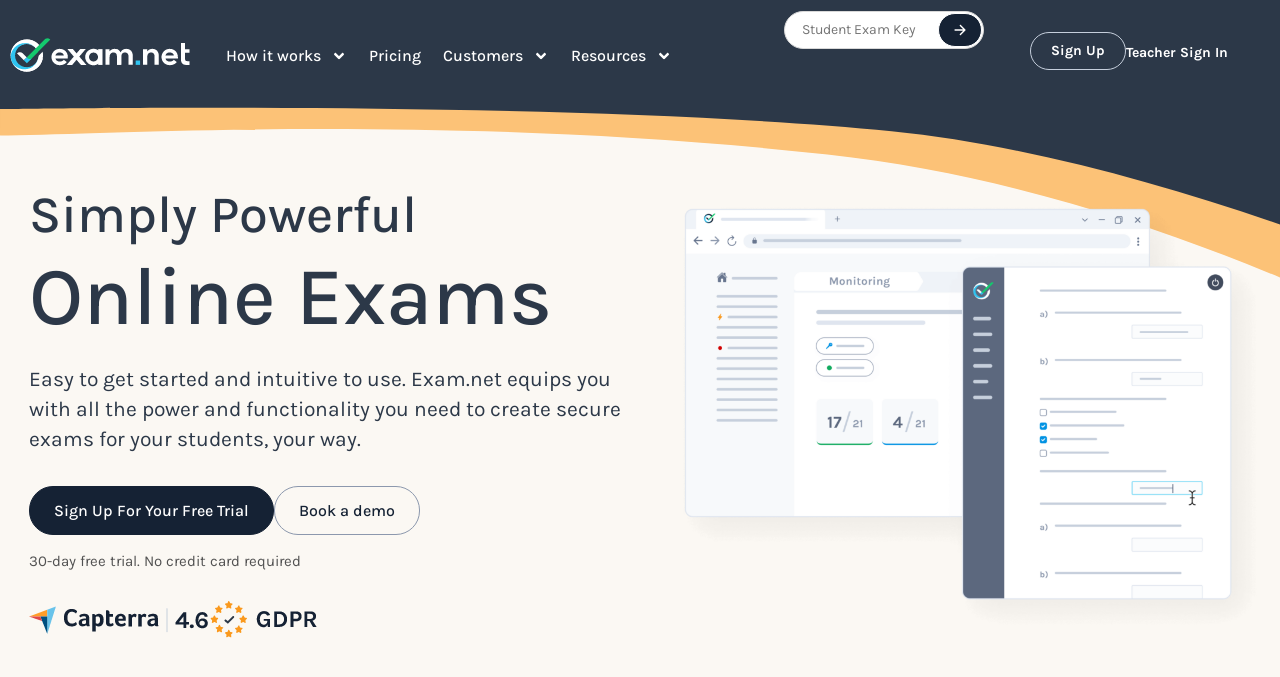

--- FILE ---
content_type: text/html; charset=utf-8
request_url: https://exam.net/
body_size: 58482
content:
<!doctype html>
<html lang="en" prefix="og: https://ogp.me/ns#">
<head>
	<meta charset="UTF-8">
		<meta name="viewport" content="width=device-width, initial-scale=1">
	<link rel="profile" href="https://gmpg.org/xfn/11">
		<style>img:is([sizes="auto" i], [sizes^="auto," i]) { contain-intrinsic-size: 3000px 1500px }</style>
	
<!-- Search Engine Optimization by Rank Math PRO - https://rankmath.com/ -->
<title>Secure platform for online exams and assessments - Exam.net</title>
<meta name="description" content="Create and conduct online exams in the classroom or remotely. Made by teachers who understand the the realities of the classroom."/>
<meta name="robots" content="follow, index, max-snippet:-1, max-video-preview:-1, max-image-preview:large"/>
<link rel="canonical" href="https://exam.net/" />
<meta property="og:locale" content="en_US" />
<meta property="og:type" content="website" />
<meta property="og:title" content="Secure platform for online exams and assessments - Exam.net" />
<meta property="og:description" content="Create and conduct online exams in the classroom or remotely. Made by teachers who understand the the realities of the classroom." />
<meta property="og:url" content="https://exam.net" />
<meta property="og:site_name" content="Exam.net" />
<meta property="og:updated_time" content="2025-10-10T10:15:24+01:00" />
<meta property="og:image" content="https://cdn2.exam.net/website-2025-11-05/wp-content/uploads/2021/10/SocialShareArt.jpg" />
<meta property="og:image:secure_url" content="https://cdn2.exam.net/website-2025-11-05/wp-content/uploads/2021/10/SocialShareArt.jpg" />
<meta property="og:image:width" content="1200" />
<meta property="og:image:height" content="630" />
<meta property="og:image:alt" content="Exam.net logo with kids in classroom" />
<meta property="og:image:type" content="image/jpeg" />
<meta property="og:video" content="https://www.youtube.com/embed/OcQZWAgPNkA" />
<meta property="video:duration" content="214" />
<meta property="ya:ovs:upload_date" content="2024-05-17T03:32:05-07:00" />
<meta property="ya:ovs:allow_embed" content="true" />
<meta name="twitter:card" content="summary_large_image" />
<meta name="twitter:title" content="Secure platform for online exams and assessments - Exam.net" />
<meta name="twitter:description" content="Create and conduct online exams in the classroom or remotely. Made by teachers who understand the the realities of the classroom." />
<meta name="twitter:image" content="https://cdn2.exam.net/website-2025-11-05/wp-content/uploads/2021/10/SocialShareArt.jpg" />
<meta name="twitter:label1" content="Written by" />
<meta name="twitter:data1" content="Exam.net" />
<meta name="twitter:label2" content="Time to read" />
<meta name="twitter:data2" content="10 minutes" />
<script type="application/ld+json" class="rank-math-schema-pro">{"@context":"https://schema.org","@graph":[{"@type":["EducationalOrganization","Organization"],"@id":"/#organization","name":"Exam.net","url":"https://exam.net","logo":{"@type":"ImageObject","@id":"/#logo","url":"https://cdn2.exam.net/website-2025-11-05/wp-content/uploads/2021/10/Logo-Square.png","contentUrl":"https://cdn2.exam.net/website-2025-11-05/wp-content/uploads/2021/10/Logo-Square.png","caption":"Exam.net","inLanguage":"en-US","width":"1080","height":"1080"}},{"@type":"WebSite","@id":"/#website","url":"https://exam.net","name":"Exam.net","publisher":{"@id":"/#organization"},"inLanguage":"en-US","potentialAction":{"@type":"SearchAction","target":"/?s={search_term_string}","query-input":"required name=search_term_string"}},{"@type":"ImageObject","@id":"https://cdn2.exam.net/website-2025-11-05/wp-content/uploads/2024/04/capterra-4-6.svg","url":"https://cdn2.exam.net/website-2025-11-05/wp-content/uploads/2024/04/capterra-4-6.svg","width":"200","height":"200","inLanguage":"en-US"},{"@type":"WebPage","@id":"https://exam.net#webpage","url":"https://exam.net","name":"Secure platform for online exams and assessments - Exam.net","datePublished":"2024-10-01T08:37:40+01:00","dateModified":"2025-10-10T10:15:24+01:00","about":{"@id":"/#organization"},"isPartOf":{"@id":"/#website"},"primaryImageOfPage":{"@id":"https://cdn2.exam.net/website-2025-11-05/wp-content/uploads/2024/04/capterra-4-6.svg"},"inLanguage":"en-US"},{"@type":"VideoObject","name":"Meet Exam.net - Online Exams &amp; Assessments","description":"Exam.net is designed for the reality of the classroom and used every day by thousands of teachers to conduct exams. It&#039;s easy to get started. Create and admi...","uploadDate":"2024-05-17T03:32:05-07:00","embedUrl":"https://www.youtube.com/embed/OcQZWAgPNkA","duration":"PT3M34S","width":"1280","height":"720","isFamilyFriendly":"True","@id":"https://exam.net#schema-164262","isPartOf":{"@id":"https://exam.net#webpage"},"publisher":{"@id":"/#organization"},"inLanguage":"en-US"}]}</script>
<meta name="google-site-verification" content="0M-mG6SpM0jGAN4yNvFQIHVyso7dOYGBsE7BaK-_Gqg" />
<!-- /Rank Math WordPress SEO plugin -->

<link rel='dns-prefetch' href='//cdn.weglot.com' />

<link rel="alternate" type="application/rss+xml" title="Exam.net &raquo; Feed" href="/feed" />
<link rel="alternate" type="application/rss+xml" title="Exam.net &raquo; Comments Feed" href="/comments/feed" />
<style id='wp-emoji-styles-inline-css' type='text/css'>

	img.wp-smiley, img.emoji {
		display: inline !important;
		border: none !important;
		box-shadow: none !important;
		height: 1em !important;
		width: 1em !important;
		margin: 0 0.07em !important;
		vertical-align: -0.1em !important;
		background: none !important;
		padding: 0 !important;
	}
</style>
<style id='classic-theme-styles-inline-css' type='text/css'>
/*! This file is auto-generated */
.wp-block-button__link{color:#fff;background-color:#32373c;border-radius:9999px;box-shadow:none;text-decoration:none;padding:calc(.667em + 2px) calc(1.333em + 2px);font-size:1.125em}.wp-block-file__button{background:#32373c;color:#fff;text-decoration:none}
</style>
<link data-minify="1" rel='stylesheet' id='jet-engine-frontend-css' href='https://cdn2.exam.net/website-2025-11-05/wp-content/cache/min/1/wp-content/plugins/jet-engine/assets/css/frontend.css?ver=1762159362' type='text/css' media='all' />
<style id='global-styles-inline-css' type='text/css'>
:root{--wp--preset--aspect-ratio--square: 1;--wp--preset--aspect-ratio--4-3: 4/3;--wp--preset--aspect-ratio--3-4: 3/4;--wp--preset--aspect-ratio--3-2: 3/2;--wp--preset--aspect-ratio--2-3: 2/3;--wp--preset--aspect-ratio--16-9: 16/9;--wp--preset--aspect-ratio--9-16: 9/16;--wp--preset--color--black: #000000;--wp--preset--color--cyan-bluish-gray: #abb8c3;--wp--preset--color--white: #ffffff;--wp--preset--color--pale-pink: #f78da7;--wp--preset--color--vivid-red: #cf2e2e;--wp--preset--color--luminous-vivid-orange: #ff6900;--wp--preset--color--luminous-vivid-amber: #fcb900;--wp--preset--color--light-green-cyan: #7bdcb5;--wp--preset--color--vivid-green-cyan: #00d084;--wp--preset--color--pale-cyan-blue: #8ed1fc;--wp--preset--color--vivid-cyan-blue: #0693e3;--wp--preset--color--vivid-purple: #9b51e0;--wp--preset--gradient--vivid-cyan-blue-to-vivid-purple: linear-gradient(135deg,rgba(6,147,227,1) 0%,rgb(155,81,224) 100%);--wp--preset--gradient--light-green-cyan-to-vivid-green-cyan: linear-gradient(135deg,rgb(122,220,180) 0%,rgb(0,208,130) 100%);--wp--preset--gradient--luminous-vivid-amber-to-luminous-vivid-orange: linear-gradient(135deg,rgba(252,185,0,1) 0%,rgba(255,105,0,1) 100%);--wp--preset--gradient--luminous-vivid-orange-to-vivid-red: linear-gradient(135deg,rgba(255,105,0,1) 0%,rgb(207,46,46) 100%);--wp--preset--gradient--very-light-gray-to-cyan-bluish-gray: linear-gradient(135deg,rgb(238,238,238) 0%,rgb(169,184,195) 100%);--wp--preset--gradient--cool-to-warm-spectrum: linear-gradient(135deg,rgb(74,234,220) 0%,rgb(151,120,209) 20%,rgb(207,42,186) 40%,rgb(238,44,130) 60%,rgb(251,105,98) 80%,rgb(254,248,76) 100%);--wp--preset--gradient--blush-light-purple: linear-gradient(135deg,rgb(255,206,236) 0%,rgb(152,150,240) 100%);--wp--preset--gradient--blush-bordeaux: linear-gradient(135deg,rgb(254,205,165) 0%,rgb(254,45,45) 50%,rgb(107,0,62) 100%);--wp--preset--gradient--luminous-dusk: linear-gradient(135deg,rgb(255,203,112) 0%,rgb(199,81,192) 50%,rgb(65,88,208) 100%);--wp--preset--gradient--pale-ocean: linear-gradient(135deg,rgb(255,245,203) 0%,rgb(182,227,212) 50%,rgb(51,167,181) 100%);--wp--preset--gradient--electric-grass: linear-gradient(135deg,rgb(202,248,128) 0%,rgb(113,206,126) 100%);--wp--preset--gradient--midnight: linear-gradient(135deg,rgb(2,3,129) 0%,rgb(40,116,252) 100%);--wp--preset--font-size--small: 13px;--wp--preset--font-size--medium: 20px;--wp--preset--font-size--large: 36px;--wp--preset--font-size--x-large: 42px;--wp--preset--spacing--20: 0.44rem;--wp--preset--spacing--30: 0.67rem;--wp--preset--spacing--40: 1rem;--wp--preset--spacing--50: 1.5rem;--wp--preset--spacing--60: 2.25rem;--wp--preset--spacing--70: 3.38rem;--wp--preset--spacing--80: 5.06rem;--wp--preset--shadow--natural: 6px 6px 9px rgba(0, 0, 0, 0.2);--wp--preset--shadow--deep: 12px 12px 50px rgba(0, 0, 0, 0.4);--wp--preset--shadow--sharp: 6px 6px 0px rgba(0, 0, 0, 0.2);--wp--preset--shadow--outlined: 6px 6px 0px -3px rgba(255, 255, 255, 1), 6px 6px rgba(0, 0, 0, 1);--wp--preset--shadow--crisp: 6px 6px 0px rgba(0, 0, 0, 1);}:where(.is-layout-flex){gap: 0.5em;}:where(.is-layout-grid){gap: 0.5em;}body .is-layout-flex{display: flex;}.is-layout-flex{flex-wrap: wrap;align-items: center;}.is-layout-flex > :is(*, div){margin: 0;}body .is-layout-grid{display: grid;}.is-layout-grid > :is(*, div){margin: 0;}:where(.wp-block-columns.is-layout-flex){gap: 2em;}:where(.wp-block-columns.is-layout-grid){gap: 2em;}:where(.wp-block-post-template.is-layout-flex){gap: 1.25em;}:where(.wp-block-post-template.is-layout-grid){gap: 1.25em;}.has-black-color{color: var(--wp--preset--color--black) !important;}.has-cyan-bluish-gray-color{color: var(--wp--preset--color--cyan-bluish-gray) !important;}.has-white-color{color: var(--wp--preset--color--white) !important;}.has-pale-pink-color{color: var(--wp--preset--color--pale-pink) !important;}.has-vivid-red-color{color: var(--wp--preset--color--vivid-red) !important;}.has-luminous-vivid-orange-color{color: var(--wp--preset--color--luminous-vivid-orange) !important;}.has-luminous-vivid-amber-color{color: var(--wp--preset--color--luminous-vivid-amber) !important;}.has-light-green-cyan-color{color: var(--wp--preset--color--light-green-cyan) !important;}.has-vivid-green-cyan-color{color: var(--wp--preset--color--vivid-green-cyan) !important;}.has-pale-cyan-blue-color{color: var(--wp--preset--color--pale-cyan-blue) !important;}.has-vivid-cyan-blue-color{color: var(--wp--preset--color--vivid-cyan-blue) !important;}.has-vivid-purple-color{color: var(--wp--preset--color--vivid-purple) !important;}.has-black-background-color{background-color: var(--wp--preset--color--black) !important;}.has-cyan-bluish-gray-background-color{background-color: var(--wp--preset--color--cyan-bluish-gray) !important;}.has-white-background-color{background-color: var(--wp--preset--color--white) !important;}.has-pale-pink-background-color{background-color: var(--wp--preset--color--pale-pink) !important;}.has-vivid-red-background-color{background-color: var(--wp--preset--color--vivid-red) !important;}.has-luminous-vivid-orange-background-color{background-color: var(--wp--preset--color--luminous-vivid-orange) !important;}.has-luminous-vivid-amber-background-color{background-color: var(--wp--preset--color--luminous-vivid-amber) !important;}.has-light-green-cyan-background-color{background-color: var(--wp--preset--color--light-green-cyan) !important;}.has-vivid-green-cyan-background-color{background-color: var(--wp--preset--color--vivid-green-cyan) !important;}.has-pale-cyan-blue-background-color{background-color: var(--wp--preset--color--pale-cyan-blue) !important;}.has-vivid-cyan-blue-background-color{background-color: var(--wp--preset--color--vivid-cyan-blue) !important;}.has-vivid-purple-background-color{background-color: var(--wp--preset--color--vivid-purple) !important;}.has-black-border-color{border-color: var(--wp--preset--color--black) !important;}.has-cyan-bluish-gray-border-color{border-color: var(--wp--preset--color--cyan-bluish-gray) !important;}.has-white-border-color{border-color: var(--wp--preset--color--white) !important;}.has-pale-pink-border-color{border-color: var(--wp--preset--color--pale-pink) !important;}.has-vivid-red-border-color{border-color: var(--wp--preset--color--vivid-red) !important;}.has-luminous-vivid-orange-border-color{border-color: var(--wp--preset--color--luminous-vivid-orange) !important;}.has-luminous-vivid-amber-border-color{border-color: var(--wp--preset--color--luminous-vivid-amber) !important;}.has-light-green-cyan-border-color{border-color: var(--wp--preset--color--light-green-cyan) !important;}.has-vivid-green-cyan-border-color{border-color: var(--wp--preset--color--vivid-green-cyan) !important;}.has-pale-cyan-blue-border-color{border-color: var(--wp--preset--color--pale-cyan-blue) !important;}.has-vivid-cyan-blue-border-color{border-color: var(--wp--preset--color--vivid-cyan-blue) !important;}.has-vivid-purple-border-color{border-color: var(--wp--preset--color--vivid-purple) !important;}.has-vivid-cyan-blue-to-vivid-purple-gradient-background{background: var(--wp--preset--gradient--vivid-cyan-blue-to-vivid-purple) !important;}.has-light-green-cyan-to-vivid-green-cyan-gradient-background{background: var(--wp--preset--gradient--light-green-cyan-to-vivid-green-cyan) !important;}.has-luminous-vivid-amber-to-luminous-vivid-orange-gradient-background{background: var(--wp--preset--gradient--luminous-vivid-amber-to-luminous-vivid-orange) !important;}.has-luminous-vivid-orange-to-vivid-red-gradient-background{background: var(--wp--preset--gradient--luminous-vivid-orange-to-vivid-red) !important;}.has-very-light-gray-to-cyan-bluish-gray-gradient-background{background: var(--wp--preset--gradient--very-light-gray-to-cyan-bluish-gray) !important;}.has-cool-to-warm-spectrum-gradient-background{background: var(--wp--preset--gradient--cool-to-warm-spectrum) !important;}.has-blush-light-purple-gradient-background{background: var(--wp--preset--gradient--blush-light-purple) !important;}.has-blush-bordeaux-gradient-background{background: var(--wp--preset--gradient--blush-bordeaux) !important;}.has-luminous-dusk-gradient-background{background: var(--wp--preset--gradient--luminous-dusk) !important;}.has-pale-ocean-gradient-background{background: var(--wp--preset--gradient--pale-ocean) !important;}.has-electric-grass-gradient-background{background: var(--wp--preset--gradient--electric-grass) !important;}.has-midnight-gradient-background{background: var(--wp--preset--gradient--midnight) !important;}.has-small-font-size{font-size: var(--wp--preset--font-size--small) !important;}.has-medium-font-size{font-size: var(--wp--preset--font-size--medium) !important;}.has-large-font-size{font-size: var(--wp--preset--font-size--large) !important;}.has-x-large-font-size{font-size: var(--wp--preset--font-size--x-large) !important;}
:where(.wp-block-post-template.is-layout-flex){gap: 1.25em;}:where(.wp-block-post-template.is-layout-grid){gap: 1.25em;}
:where(.wp-block-columns.is-layout-flex){gap: 2em;}:where(.wp-block-columns.is-layout-grid){gap: 2em;}
:root :where(.wp-block-pullquote){font-size: 1.5em;line-height: 1.6;}
</style>
<link rel='stylesheet' id='eae-css-css' href='https://cdn2.exam.net/website-2025-11-05/wp-content/plugins/addon-elements-for-elementor-page-builder/assets/css/eae.min.css?ver=1.14.1' type='text/css' media='all' />
<link data-minify="1" rel='stylesheet' id='eae-peel-css-css' href='https://cdn2.exam.net/website-2025-11-05/wp-content/cache/min/1/wp-content/plugins/addon-elements-for-elementor-page-builder/assets/lib/peel/peel.css?ver=1762159362' type='text/css' media='all' />
<link data-minify="1" rel='stylesheet' id='weglot-css-css' href='https://cdn2.exam.net/website-2025-11-05/wp-content/cache/min/1/wp-content/plugins/weglot/dist/css/front-css.css?ver=1762159362' type='text/css' media='all' />
<style id="weglot-custom-style">html[lang="es"] .link-en { display: none!important; } 
html[lang="en"] .link-es { display: none!important; }
html:not([lang="sv"]) .link-sv {
	display:none!important;
}</style><link data-minify="1" rel='stylesheet' id='new-flag-css-css' href='https://cdn2.exam.net/website-2025-11-05/wp-content/cache/min/1/wp-content/plugins/weglot/dist/css/new-flags.css?ver=1762159362' type='text/css' media='all' />
<style id='custom-flag-handle-inline-css' type='text/css'>
.weglot-flags.flag-0.wg-a0>a:before,.weglot-flags.flag-0.wg-a0>span:before {background-image: url(https://cdn.weglot.com/flags/rectangle_mat/no.svg); }.weglot-flags.flag-1.wg-a0>a:before,.weglot-flags.flag-1.wg-a0>span:before {background-image: url(https://cdn.weglot.com/flags/shiny/no.svg); }.weglot-flags.flag-2.wg-a0>a:before,.weglot-flags.flag-2.wg-a0>span:before {background-image: url(https://cdn.weglot.com/flags/square/no.svg); }.weglot-flags.flag-3.wg-a0>a:before,.weglot-flags.flag-3.wg-a0>span:before {background-image: url(https://cdn.weglot.com/flags/circle/no.svg); }
</style>
<link rel='stylesheet' id='hello-elementor-theme-style-css' href='https://cdn2.exam.net/website-2025-11-05/wp-content/themes/hello-elementor/theme.min.css?ver=2.5.0' type='text/css' media='all' />
<link rel='stylesheet' id='hello-elementor-css' href='https://cdn2.exam.net/website-2025-11-05/wp-content/themes/hello-elementor/style.min.css?ver=2.5.0' type='text/css' media='all' />
<link data-minify="1" rel='stylesheet' id='chld_thm_cfg_child-css' href='https://cdn2.exam.net/website-2025-11-05/wp-content/cache/min/1/wp-content/themes/exam/style.css?ver=1762159362' type='text/css' media='all' />
<link rel='stylesheet' id='elementor-frontend-css' href='https://cdn2.exam.net/website-2025-11-05/wp-content/uploads/elementor/css/custom-frontend.min.css?ver=1761126999' type='text/css' media='all' />
<link rel='stylesheet' id='widget-menu-anchor-css' href='https://cdn2.exam.net/website-2025-11-05/wp-content/plugins/elementor/assets/css/widget-menu-anchor.min.css?ver=3.32.5' type='text/css' media='all' />
<link rel='stylesheet' id='widget-image-css' href='https://cdn2.exam.net/website-2025-11-05/wp-content/plugins/elementor/assets/css/widget-image.min.css?ver=3.32.5' type='text/css' media='all' />
<link rel='stylesheet' id='widget-nav-menu-css' href='https://cdn2.exam.net/website-2025-11-05/wp-content/uploads/elementor/css/custom-pro-widget-nav-menu.min.css?ver=1761126999' type='text/css' media='all' />
<link rel='stylesheet' id='e-sticky-css' href='https://cdn2.exam.net/website-2025-11-05/wp-content/plugins/elementor-pro/assets/css/modules/sticky.min.css?ver=3.32.3' type='text/css' media='all' />
<link rel='stylesheet' id='widget-icon-list-css' href='https://cdn2.exam.net/website-2025-11-05/wp-content/uploads/elementor/css/custom-widget-icon-list.min.css?ver=1761126999' type='text/css' media='all' />
<link rel='stylesheet' id='widget-heading-css' href='https://cdn2.exam.net/website-2025-11-05/wp-content/plugins/elementor/assets/css/widget-heading.min.css?ver=3.32.5' type='text/css' media='all' />
<link rel='stylesheet' id='elementor-post-94-css' href='https://cdn2.exam.net/website-2025-11-05/wp-content/uploads/elementor/css/post-94.css?ver=1761127000' type='text/css' media='all' />
<link data-minify="1" rel='stylesheet' id='font-awesome-5-all-css' href='https://cdn2.exam.net/website-2025-11-05/wp-content/cache/min/1/wp-content/plugins/elementor/assets/lib/font-awesome/css/all.min.css?ver=1762159362' type='text/css' media='all' />
<link rel='stylesheet' id='font-awesome-4-shim-css' href='https://cdn2.exam.net/website-2025-11-05/wp-content/plugins/elementor/assets/lib/font-awesome/css/v4-shims.min.css?ver=1.0' type='text/css' media='all' />
<link rel='stylesheet' id='widget-icon-box-css' href='https://cdn2.exam.net/website-2025-11-05/wp-content/uploads/elementor/css/custom-widget-icon-box.min.css?ver=1761126999' type='text/css' media='all' />
<link rel='stylesheet' id='elementor-post-16835-css' href='https://cdn2.exam.net/website-2025-11-05/wp-content/uploads/elementor/css/post-16835.css?ver=1761127000' type='text/css' media='all' />
<link rel='stylesheet' id='elementor-post-406-css' href='https://cdn2.exam.net/website-2025-11-05/wp-content/uploads/elementor/css/post-406.css?ver=1761127000' type='text/css' media='all' />
<link rel='stylesheet' id='elementor-post-410-css' href='https://cdn2.exam.net/website-2025-11-05/wp-content/uploads/elementor/css/post-410.css?ver=1761127000' type='text/css' media='all' />
<link data-minify="1" rel='stylesheet' id='elementor-gf-local-karla-css' href='https://cdn2.exam.net/website-2025-11-05/wp-content/cache/min/1/wp-content/uploads/elementor/google-fonts/css/karla.css?ver=1762159362' type='text/css' media='all' />
<script data-minify="1" type="text/javascript" src="https://cdn2.exam.net/website-2025-11-05/wp-content/cache/min/1/wp-content/plugins/addon-elements-for-elementor-page-builder/assets/js/iconHelper.js?ver=1762159362&v=11" id="eae-iconHelper-js"></script>
<script type="text/javascript" src="https://cdn2.exam.net/website-2025-11-05/wp-includes/js/jquery/jquery.min.js?ver=3.7.1&v=11" id="jquery-core-js"></script>
<script type="text/javascript" src="https://cdn2.exam.net/website-2025-11-05/wp-includes/js/jquery/jquery-migrate.min.js?ver=3.4.1&v=11" id="jquery-migrate-js"></script>
<script data-minify="1" type="text/javascript" src="https://cdn2.exam.net/website-2025-11-05/wp-content/cache/min/1/wp-content/plugins/weglot/dist/front-js.js?ver=1762159362&v=11" id="wp-weglot-js-js"></script>
<link rel="EditURI" type="application/rsd+xml" title="RSD" href="https://cdn2.exam.net/website-2025-11-05/xmlrpc.php?rsd" />
<meta name="generator" content="WordPress 6.8.3" />
<link rel='shortlink' href='https://exam.net/' />
<link rel="alternate" title="oEmbed (JSON)" type="application/json+oembed" href="https://cdn2.exam.net/website-2025-11-05/wp-json/oembed/1.0/embed?url=https%3A%2F%2Fmarketing-assets.exam.net%2F" />
<link rel="alternate" title="oEmbed (XML)" type="text/xml+oembed" href="https://cdn2.exam.net/website-2025-11-05/wp-json/oembed/1.0/embed?url=https%3A%2F%2Fmarketing-assets.exam.net%2F&#038;format=xml" />

<link rel="alternate" href="https://exam.net/" hreflang="x-default"/>
<link rel="alternate" href="https://exam.net/nn/" hreflang="nn"/>
<link rel="alternate" href="https://exam.net/nb/" hreflang="nb"/>
<link rel="alternate" href="https://exam.net/nl/" hreflang="nl"/>
<link rel="alternate" href="https://exam.net/fr/" hreflang="fr"/>
<link rel="alternate" href="https://exam.net/de/" hreflang="de"/>
<link rel="alternate" href="https://exam.net/it/" hreflang="it"/>
<link rel="alternate" href="https://exam.net/pt/" hreflang="pt"/>
<link rel="alternate" href="https://exam.net/es/" hreflang="es"/>
<link rel="alternate" href="https://exam.net/sv/" hreflang="sv"/>
<script type="application/json" id="weglot-data">{"website":"https:\/\/stg-examnet-examstaging.kinsta.cloud\/","uid":"33d1d2b8cc","project_slug":"exam-net","language_from":"en","language_from_custom_flag":null,"language_from_custom_name":null,"excluded_paths":[],"excluded_blocks":[{"value":".keepinenglish","description":"Keep in English"}],"custom_settings":{"button_style":{"is_dropdown":true,"flag_type":"rectangle_mat","with_name":true,"full_name":true,"custom_css":"html[lang=\"es\"] .link-en { display: none!important; } \r\nhtml[lang=\"en-US\"] .link-es { display: none!important; }\r\nhtml:not([lang=\"sv\"]) .link-sv {\r\n\tdisplay:none!important;\r\n}","with_flags":false},"translate_email":false,"translate_search":false,"translate_amp":false,"switchers":[{"style":{"full_name":false,"color":"#FFFFFF","size_scale":1},"opts":{"is_responsive":false,"display_device":"mobile","pixel_cutoff":768},"location":{"target":".elementor-element-480b6b9 > .elementor-widget-wrap","sibling":""},"template":{"name":"underline_edge","hash":"adb07657e008eabd7e77c7c5657ed7eff71ece61"}}]},"pending_translation_enabled":false,"curl_ssl_check_enabled":true,"custom_css":null,"languages":[{"language_to":"a0","custom_code":"nn","custom_name":"Norwegian Nynorsk","custom_local_name":"Norsk Nynorsk","provider":null,"enabled":true,"automatic_translation_enabled":false,"deleted_at":null,"connect_host_destination":null,"custom_flag":"no"},{"language_to":"nb","custom_code":null,"custom_name":null,"custom_local_name":null,"provider":null,"enabled":true,"automatic_translation_enabled":false,"deleted_at":null,"connect_host_destination":null,"custom_flag":null},{"language_to":"nl","custom_code":null,"custom_name":null,"custom_local_name":null,"provider":null,"enabled":true,"automatic_translation_enabled":true,"deleted_at":null,"connect_host_destination":null,"custom_flag":null},{"language_to":"fr","custom_code":null,"custom_name":null,"custom_local_name":null,"provider":null,"enabled":true,"automatic_translation_enabled":true,"deleted_at":null,"connect_host_destination":null,"custom_flag":null},{"language_to":"de","custom_code":null,"custom_name":null,"custom_local_name":null,"provider":null,"enabled":true,"automatic_translation_enabled":true,"deleted_at":null,"connect_host_destination":null,"custom_flag":null},{"language_to":"it","custom_code":null,"custom_name":null,"custom_local_name":null,"provider":null,"enabled":true,"automatic_translation_enabled":true,"deleted_at":null,"connect_host_destination":null,"custom_flag":null},{"language_to":"pt","custom_code":null,"custom_name":null,"custom_local_name":null,"provider":null,"enabled":true,"automatic_translation_enabled":true,"deleted_at":null,"connect_host_destination":null,"custom_flag":null},{"language_to":"es","custom_code":null,"custom_name":null,"custom_local_name":null,"provider":null,"enabled":true,"automatic_translation_enabled":true,"deleted_at":null,"connect_host_destination":null,"custom_flag":null},{"language_to":"sv","custom_code":null,"custom_name":null,"custom_local_name":null,"provider":null,"enabled":true,"automatic_translation_enabled":true,"deleted_at":null,"connect_host_destination":null,"custom_flag":null}],"organization_slug":"w-af26857950","api_domain":"cdn-api-weglot.com","current_language":"en","switcher_links":{"en":"https:\/\/exam.net\/en\/","a0":"https:\/\/exam.net\/nn\/","nb":"https:\/\/exam.net\/nb\/","nl":"https:\/\/exam.net\/nl\/","fr":"https:\/\/exam.net\/fr\/","de":"https:\/\/exam.net\/de\/","it":"https:\/\/exam.net\/it\/","pt":"https:\/\/exam.net\/pt\/","es":"https:\/\/exam.net\/es\/","sv":"https:\/\/exam.net\/sv\/"},"original_path":"\/"}</script><meta name="generator" content="Elementor 3.32.5; features: e_font_icon_svg; settings: css_print_method-external, google_font-enabled, font_display-auto">
<!-- Google Tag Manager -->
<script>(function(w,d,s,l,i){w[l]=w[l]||[];w[l].push({'gtm.start':
new Date().getTime(),event:'gtm.js'});var f=d.getElementsByTagName(s)[0],
j=d.createElement(s),dl=l!='dataLayer'?'&l='+l:'';j.async=true;j.src=
'https://www.googletagmanager.com/gtm.js?id='+i+dl;f.parentNode.insertBefore(j,f);
})(window,document,'script','dataLayer','GTM-PZ33WP6');</script>
<!-- End Google Tag Manager -->
<script data-minify="1" src="https://cdn2.exam.net/website-2025-11-05/wp-content/cache/min/1/ajax/libs/fastclick/0.6.0/fastclick.min.js?ver=1762159362&v=11" crossorigin="anonymous" referrerpolicy="no-referrer"></script>
<script>
if ('addEventListener' in document) {
	document.addEventListener('DOMContentLoaded', function() {
		FastClick.attach(document.body);
	}, false);
}
</script>
<style>
	
	.custom-btn .elementor-button {
		font-weight: 500 !important;
		border-radius: 50px !important;
		padding: 12px 24px !important;
		transition: .4 !important;
	}
	
	.custom-btn .elementor-button .elementor-button-content-wrapper {
		align-items: center !important;
		justify-content: center !important;
	}
	
	.custom-btn .elementor-button:focus {
		border: 1px solid #0092E3 !important; /** blue-600 */
		outline: 3px solid #B8EBFA !important; /** blue-200 */
	}
	
	.custom-btn__filled .elementor-button {
		color: white;
		background-color: #152234 !important; /** blue-gray-900 */
		border: 1px solid #152234 !important; /** blue-gray-900 */
	}
	
	.custom-btn__filled .elementor-button:hover {
		background-color: #5C687E !important; /** blue-gray-600 */
		border: 1px solid #5C687E !important; /** blue-gray-600 */
		/** box-shadow: 1px 1px 10px 8px rgba(0, 0, 0, 0.04) !important; */
		color: white !important;
	}
	
	.custom-btn__filled .elementor-button:active {
		color: white;
	}
	
	.custom-btn__outline .elementor-button {
		color: #152234 !important; /** blue-gray-900 */
		border: 1px solid #8C98AD !important; /** blue-gray-500 */
		background: transparent !important;
	}
	
	.custom-btn__outline .elementor-button:hover {
		background: rgba(21, 34, 52, 0.04) !important;
		/** box-shadow: 1px 1px 10px 8px rgba(0, 0, 0, 0.04) !important; */
	}
	
	.custom-btn__outline .elementor-button:active {
		color: #152234 !important; /** blue-gray-900 */
	}
	
	/** Buttons with Icons (fix alignment) */
	
	.custom-btn .elementor-button-icon {
		display: flex;
    align-items: center;
	}
	
	.custom-btn .elementor-button-icon svg {
		vertical-align: middle;
	}
	
	/** Custom Links */

	.custom-primary-link {
			text-decoration: underline !important;
			text-underline-offset: 4px;
			text-decoration-color: #C6CFDC !important; /** blue-gray-400 */
			-webkit-text-decoration-color: #C6CFDC !important; /* Safari */  
			transition: 0.4s;
	}

	.custom-primary-link:hover {
			color: #00437E; /** blue-800 */
	}

	.custom-primary-link__dark-theme {
			color: #B8EBFA !important; /** blue-200 */
	}

	.custom-primary-link__dark-theme:hover {
			color: #EDFBFF !important; /** blue-50 */
	}
	
	.hover-underline-animation a {
		display: inline-block;
		position: relative;
	}

	.hover-underline-animation a::after {
		content: '';
		position: absolute;
		width: 100%;
		transform: scaleX(0);
		height: 1px;
		bottom: 0;
		left: 0;
		background-color: #FBC988;
		transform-origin: bottom right;
		transition: transform 0.25s ease-out;
	}

	.hover-underline-animation a:hover::after {
		transform: scaleX(1);
		transform-origin: bottom left;
	}

</style>
<style>
	
	/** Customize the footer Weglot Switcher */	
	
	.elementor-element-480b6b9 .language-option a {
		color: white !important;
	}

</style>
<script>

	document.addEventListener('DOMContentLoaded', function () {
		document.getElementById('main-menu').addEventListener('click', function (event) {
				if (event && event.target && event.target.href && event.target.href.includes('/sv/webinars')) {
						event.stopPropagation();
						event.preventDefault();

						window.open('https://km.se/webbinarier/');   
				}
		});
	});

</script>
<style> 
	
	#headerNZBanner {
    display: none;
	}
	
</style>
<link rel="shortcut icon" href="https://cdn2.exam.net/website-2025-11-05/wp-content/uploads/2025/02/Examnet-Square-Logo-Icon-128x128-1.png">
			<style>
				.e-con.e-parent:nth-of-type(n+4):not(.e-lazyloaded):not(.e-no-lazyload),
				.e-con.e-parent:nth-of-type(n+4):not(.e-lazyloaded):not(.e-no-lazyload) * {
					background-image: none !important;
				}
				@media screen and (max-height: 1024px) {
					.e-con.e-parent:nth-of-type(n+3):not(.e-lazyloaded):not(.e-no-lazyload),
					.e-con.e-parent:nth-of-type(n+3):not(.e-lazyloaded):not(.e-no-lazyload) * {
						background-image: none !important;
					}
				}
				@media screen and (max-height: 640px) {
					.e-con.e-parent:nth-of-type(n+2):not(.e-lazyloaded):not(.e-no-lazyload),
					.e-con.e-parent:nth-of-type(n+2):not(.e-lazyloaded):not(.e-no-lazyload) * {
						background-image: none !important;
					}
				}
			</style>
			<link rel="icon" href="https://cdn2.exam.net/website-2025-11-05/wp-content/uploads/2021/09/Frame-1.png" sizes="32x32" />
<link rel="icon" href="https://cdn2.exam.net/website-2025-11-05/wp-content/uploads/2021/09/Frame-1.png" sizes="192x192" />
<link rel="apple-touch-icon" href="https://cdn2.exam.net/website-2025-11-05/wp-content/uploads/2021/09/Frame-1.png" />
<meta name="msapplication-TileImage" content="https://cdn2.exam.net/website-2025-11-05/wp-content/uploads/2021/09/Frame-1.png" />
<noscript><style id="rocket-lazyload-nojs-css">.rll-youtube-player, [data-lazy-src]{display:none !important;}</style></noscript></head>
<body class="home wp-singular page-template page-template-elementor_header_footer page page-id-16835 wp-theme-hello-elementor wp-child-theme-exam elementor-default elementor-template-full-width elementor-kit-94 elementor-page elementor-page-16835">

<!-- Google Tag Manager (noscript) -->
<noscript><iframe src="https://www.googletagmanager.com/ns.html?id=GTM-PZ33WP6"
height="0" width="0" style="display:none;visibility:hidden"></iframe></noscript>
<!-- End Google Tag Manager (noscript) -->
		<header data-elementor-type="header" data-elementor-id="406" class="elementor elementor-406 elementor-location-header" data-elementor-post-type="elementor_library">
			<div class="elementor-element elementor-element-087c4b4 e-con-full e-flex e-con e-parent" data-id="087c4b4" data-element_type="container">
				<div class="elementor-element elementor-element-4d52ad2 elementor-widget elementor-widget-template" data-id="4d52ad2" data-element_type="widget" data-widget_type="template.default">
				<div class="elementor-widget-container">
							<div class="elementor-template">
					<div data-elementor-type="container" data-elementor-id="15457" class="elementor elementor-15457" data-elementor-post-type="elementor_library">
				<div class="elementor-element elementor-element-7ff57c1e e-con-full e-flex e-con e-parent" data-id="7ff57c1e" data-element_type="container" id="headerNZBanner" data-settings="{&quot;background_background&quot;:&quot;classic&quot;}">
				<div class="elementor-element elementor-element-765b4f60 elementor-widget elementor-widget-html" data-id="765b4f60" data-element_type="widget" data-widget_type="html.default">
				<div class="elementor-widget-container">
					<div class="header__NZ-banner">
    <div class="header__NZ-banner__content-wrapper">
        <svg xmlns="http://www.w3.org/2000/svg" width="28" height="29" viewbox="0 0 28 29" fill="none">
            <g clip-path="url(#clip0_928_2321)">
            <path d="M14 28.5C15.6785 28.5 17.1239 27.4861 17.7581 26.0391H10.2419C10.8762 27.4861 12.3216 28.5 14 28.5Z" fill="white"/>
            <path d="M22.4766 14.055V12.2578C22.4766 8.43942 19.9385 5.20307 16.4609 4.14602V2.96094C16.4609 1.60398 15.357 0.5 14 0.5C12.643 0.5 11.5391 1.60398 11.5391 2.96094V4.14602C8.06149 5.20307 5.52344 8.43937 5.52344 12.2578V14.055C5.52344 17.409 4.24496 20.5895 1.92353 23.0104C1.69603 23.2476 1.6321 23.5976 1.76105 23.9C1.89 24.2023 2.18696 24.3984 2.51563 24.3984H25.4844C25.813 24.3984 26.1099 24.2023 26.2389 23.9C26.3679 23.5976 26.3039 23.2476 26.0765 23.0104C23.755 20.5895 22.4766 17.409 22.4766 14.055ZM14.8203 3.82106C14.5503 3.79503 14.2767 3.78125 14 3.78125C13.7233 3.78125 13.4497 3.79503 13.1797 3.82106V2.96094C13.1797 2.50862 13.5477 2.14062 14 2.14062C14.4523 2.14062 14.8203 2.50862 14.8203 2.96094V3.82106Z" fill="white"/>
            <path d="M24.664 12.2579C24.664 12.711 25.0313 13.0782 25.4844 13.0782C25.9374 13.0782 26.3047 12.711 26.3047 12.2579C26.3047 8.97121 25.0248 5.8812 22.7007 3.55714C22.3804 3.23684 21.861 3.23678 21.5406 3.55714C21.2203 3.8775 21.2203 4.39687 21.5406 4.71723C23.5548 6.73142 24.664 9.40942 24.664 12.2579Z" fill="white"/>
            <path d="M2.51562 13.0782C2.96866 13.0782 3.33594 12.7109 3.33594 12.2579C3.33594 9.40944 4.44522 6.73145 6.45936 4.71725C6.77972 4.39689 6.77972 3.87752 6.45936 3.55716C6.13905 3.2368 5.61963 3.2368 5.29927 3.55716C2.97522 5.88122 1.69531 8.97117 1.69531 12.2579C1.69531 12.7109 2.06259 13.0782 2.51562 13.0782Z" fill="white"/>
            </g>
            <defs>
            <clippath id="clip0_928_2321">
            <rect width="28" height="28" fill="white" transform="translate(0 0.5)"/>
            </clippath>
            </defs>
        </svg>
        <p>
            As part of Exam.net license you get <a class="custom-primary-link" style="color: white; font-weight: 700;" href="https://maths.exam.net/" target="_blank">Exam.net Math</a> for free - a question bank and test making tool for Math teachers
        </p>
    </div>
    <svg id="header__NZ-banner__close-btn" width="16" height="16" viewbox="0 0 16 16" fill="none" xmlns="http://www.w3.org/2000/svg">
        <path fill-rule="evenodd" clip-rule="evenodd" d="M15.7054 1.70886L9.41419 8.00003L15.7091 14.291C15.8971 14.479 16.0028 14.734 16.0028 14.9999C16.0028 15.2658 15.8971 15.5208 15.7091 15.7089C15.5211 15.8969 15.2661 16.0025 15.0002 16.0025C14.7343 16.0025 14.4792 15.8969 14.2912 15.7089L8.00016 9.41781L1.70911 15.7089C1.52108 15.8969 1.26607 16.0025 1.00016 16.0025C0.734254 16.0025 0.479238 15.8969 0.291214 15.7089C0.10319 15.5208 -0.00244141 15.2658 -0.00244141 14.9999C-0.00244141 14.734 0.10319 14.479 0.291214 14.291L6.58227 7.99992L0.291214 1.70886C0.10319 1.52084 -0.00244141 1.26582 -0.00244141 0.999917C-0.00244141 0.73401 0.10319 0.478994 0.291214 0.29097C0.479239 0.102946 0.734254 -0.00268555 1.00016 -0.00268555C1.26607 -0.00268555 1.52108 0.102946 1.70911 0.29097L8.00016 6.58202L14.2912 0.29097C14.4791 0.103555 14.7338 -0.00159407 14.9992 -0.00135964C15.2647 -0.00112516 15.5193 0.104591 15.7069 0.292533C15.8945 0.480474 15.9998 0.735246 15.9996 1.0008C15.9993 1.26636 15.8933 1.52125 15.7054 1.70886Z" fill="white"/>
    </svg>
</div>

<style> 

    /** The initial hidden property is placed in a custom code file to keep it inside the head tag which solves a flickering bug */
	
	.header__NZ-banner {
        padding: 0;
        margin: 0;
        display: flex;
        justify-content: space-between;
        align-items: center;
        padding: 6px 44px;
    }
    
    #headerNZBanner.nz-show {
        display: block !important;
    }
    
    .header__NZ-banner #header__NZ-banner__close-btn {
        cursor: pointer;
    }
    
    .header__NZ-banner .header__NZ-banner__content-wrapper {
        display: flex;
        align-items: center;
        
    }
    
    .header__NZ-banner .header__NZ-banner__content-wrapper svg {
        margin-right: 16px;
        width: 20px;
        
    }
    
     .header__NZ-banner .header__NZ-banner__content-wrapper p {
        margin-bottom: 0;
        font-family: 'Karla';
        color: white;
        font-size: 18px;
        font-weight: 500;
        line-height: 145%;
        padding: 4px 0;
    } 
    
    @media (max-width: 768px) {
        .header__NZ-banner .header__NZ-banner__content-wrapper p {
            font-size: 15px;
        }
        .header__NZ-banner {
                align-items: flex-start;
                padding: 8px 24px;
        }
        .header__NZ-banner .header__NZ-banner__content-wrapper {
                align-items: flex-start;
        }
    }
    
    @media (max-width: 550px) {
        .header__NZ-banner .header__NZ-banner__content-wrapper svg {
            width: 30px;
        }
        
        #header__NZ-banner__close-btn {
            width: 24px;
            margin-top: 4px;
        }
    }
	
</style>

<script>
if (sessionStorage.getItem('is-nz')) {
    showNZBanner();
}

try {
  // Due to the Same Origin Policy and missing CORS headers, the production
  // country detector only works from the actual domain Exam.net. The testing
  // URL responds with a randomly detected country.
  const countryDetectURL = window.location.hash !== '#nz' ? 'https://exam.net/check-country.json' : 'https://country-m3cz72lj3q-lz.a.run.app';
  
  fetch(countryDetectURL).then(response => {
    // This block is for testing purposes only and can be removed once
    // full functionality has been verified.
    if (response.headers.has('X-Detected-Country')) {
      // Set some value to test this, e.g. a hidden element?
      const el = document.createElement('div');
      el.innerText = response.headers.get('X-Detected-Country');
      el.style.display = 'none';
      document.body.appendChild(el);
    }
    
    // Support older detection via query parameter during a transition perdiod, and for testing.
    if (response.headers.get('X-Detected-Country') === 'NZ' || window.location.href.includes('region=NZ')) {
        sessionStorage.setItem('is-nz', true);
        
        if (sessionStorage.getItem('closed-nz')) {
            // Don't show
        } else {
            showNZBanner();
        }
    }
  });
} catch (err) {
  // Ignore errors
  window.console.log(err);
}


if (sessionStorage.getItem('closed-nz')) {
    hideNZBanner();
}


if (document.getElementById('header__NZ-banner__close-btn')) {
	document.getElementById('header__NZ-banner__close-btn').addEventListener('click', function () {
    hideNZBanner();
    sessionStorage.setItem('closed-nz', true);
	});
}

function showNZBanner() {
    document.getElementById('headerNZBanner').classList.add('nz-show');
    
    if (typeof hideNotificationBanner === 'function') {
        window.hideNotificationBanner();
    }
}

function hideNZBanner() {
    document.getElementById('headerNZBanner').classList.remove('nz-show');
}



</script>				</div>
				</div>
				</div>
				</div>
				</div>
						</div>
				</div>
				</div>
		<div class="elementor-element elementor-element-c45f28b e-con-full e-flex e-con e-parent" data-id="c45f28b" data-element_type="container" id="examMarketingBanner" data-settings="{&quot;background_background&quot;:&quot;classic&quot;}">
				<div class="elementor-element elementor-element-7367e3a elementor-widget elementor-widget-html" data-id="7367e3a" data-element_type="widget" data-widget_type="html.default">
				<div class="elementor-widget-container">
					<div class="exam-marketing-banner">
    <div class="exam-marketing-banner__content-wrapper">
        <svg xmlns="http://www.w3.org/2000/svg" width="28" height="29" viewbox="0 0 28 29" fill="none">
            <g clip-path="url(#clip0_928_2321)">
            <path d="M14 28.5C15.6785 28.5 17.1239 27.4861 17.7581 26.0391H10.2419C10.8762 27.4861 12.3216 28.5 14 28.5Z" fill="white"/>
            <path d="M22.4766 14.055V12.2578C22.4766 8.43942 19.9385 5.20307 16.4609 4.14602V2.96094C16.4609 1.60398 15.357 0.5 14 0.5C12.643 0.5 11.5391 1.60398 11.5391 2.96094V4.14602C8.06149 5.20307 5.52344 8.43937 5.52344 12.2578V14.055C5.52344 17.409 4.24496 20.5895 1.92353 23.0104C1.69603 23.2476 1.6321 23.5976 1.76105 23.9C1.89 24.2023 2.18696 24.3984 2.51563 24.3984H25.4844C25.813 24.3984 26.1099 24.2023 26.2389 23.9C26.3679 23.5976 26.3039 23.2476 26.0765 23.0104C23.755 20.5895 22.4766 17.409 22.4766 14.055ZM14.8203 3.82106C14.5503 3.79503 14.2767 3.78125 14 3.78125C13.7233 3.78125 13.4497 3.79503 13.1797 3.82106V2.96094C13.1797 2.50862 13.5477 2.14062 14 2.14062C14.4523 2.14062 14.8203 2.50862 14.8203 2.96094V3.82106Z" fill="white"/>
            <path d="M24.664 12.2579C24.664 12.711 25.0313 13.0782 25.4844 13.0782C25.9374 13.0782 26.3047 12.711 26.3047 12.2579C26.3047 8.97121 25.0248 5.8812 22.7007 3.55714C22.3804 3.23684 21.861 3.23678 21.5406 3.55714C21.2203 3.8775 21.2203 4.39687 21.5406 4.71723C23.5548 6.73142 24.664 9.40942 24.664 12.2579Z" fill="white"/>
            <path d="M2.51562 13.0782C2.96866 13.0782 3.33594 12.7109 3.33594 12.2579C3.33594 9.40944 4.44522 6.73145 6.45936 4.71725C6.77972 4.39689 6.77972 3.87752 6.45936 3.55716C6.13905 3.2368 5.61963 3.2368 5.29927 3.55716C2.97522 5.88122 1.69531 8.97117 1.69531 12.2579C1.69531 12.7109 2.06259 13.0782 2.51562 13.0782Z" fill="white"/>
            </g>
            <defs>
            <clippath id="clip0_928_2321">
            <rect width="28" height="28" fill="white" transform="translate(0 0.5)"/>
            </clippath>
            </defs>
        </svg>
        <p>
            Exam.net is now integrated with Microsoft Teams for Education.
            <a style="color: white; font-weight: 700; text-decoration: underline; text-underline-offset: 0.2rem; margin-left: 8px;" href="/blog/exam-net-integrates-with-microsoft-teams-for-education">Read more</a>
        </p>
    </div>
    <svg id="exam-marketing-banner__close-btn" width="16" height="16" viewbox="0 0 16 16" fill="none" xmlns="http://www.w3.org/2000/svg">
        <path fill-rule="evenodd" clip-rule="evenodd" d="M15.7054 1.70886L9.41419 8.00003L15.7091 14.291C15.8971 14.479 16.0028 14.734 16.0028 14.9999C16.0028 15.2658 15.8971 15.5208 15.7091 15.7089C15.5211 15.8969 15.2661 16.0025 15.0002 16.0025C14.7343 16.0025 14.4792 15.8969 14.2912 15.7089L8.00016 9.41781L1.70911 15.7089C1.52108 15.8969 1.26607 16.0025 1.00016 16.0025C0.734254 16.0025 0.479238 15.8969 0.291214 15.7089C0.10319 15.5208 -0.00244141 15.2658 -0.00244141 14.9999C-0.00244141 14.734 0.10319 14.479 0.291214 14.291L6.58227 7.99992L0.291214 1.70886C0.10319 1.52084 -0.00244141 1.26582 -0.00244141 0.999917C-0.00244141 0.73401 0.10319 0.478994 0.291214 0.29097C0.479239 0.102946 0.734254 -0.00268555 1.00016 -0.00268555C1.26607 -0.00268555 1.52108 0.102946 1.70911 0.29097L8.00016 6.58202L14.2912 0.29097C14.4791 0.103555 14.7338 -0.00159407 14.9992 -0.00135964C15.2647 -0.00112516 15.5193 0.104591 15.7069 0.292533C15.8945 0.480474 15.9998 0.735246 15.9996 1.0008C15.9993 1.26636 15.8933 1.52125 15.7054 1.70886Z" fill="white"/>
    </svg>
</div>

<style>
    .exam-marketing-banner {
        padding: 0;
        margin: 0;
        display: flex;
        justify-content: space-between;
        align-items: center;
        padding: 4px 32px;
    }
    
    #examMarketingBanner.notification-show {
        display: block !important;
    }
    
    #examMarketingBanner.notification-hide {
        display: none !important;
    }
    
    .exam-marketing-banner #exam-marketing-banner__close-btn {
        cursor: pointer;
    }
    
    .exam-marketing-banner .exam-marketing-banner__content-wrapper {
        display: flex;
        align-items: center;
        
    }
    
    .exam-marketing-banner .exam-marketing-banner__content-wrapper svg {
        margin-right: 16px;
        width: 20px;
        
    }
    
     .exam-marketing-banner .exam-marketing-banner__content-wrapper p {
        margin-bottom: 0;
        font-family: 'Karla';
        color: white;
        font-size: 18px;
        font-weight: 700;
    } 
    
    @media (max-width: 768px) {
        .exam-marketing-banner .exam-marketing-banner__content-wrapper p {
            font-size: 16px;
        }
        .exam-marketing-banner {
                align-items: start;
                padding: 2px 12px;
        }
        .exam-marketing-banner .exam-marketing-banner__content-wrapper {
                align-items: start;
        }
    }
    
    @media (max-width: 550px) {
        .exam-marketing-banner .exam-marketing-banner__content-wrapper svg {
            width: 30px;
        
        }
        #exam-marketing-banner__close-btn {
            width: 24px;
            margin-top: 4px;
        }
    }
    
</style>

<script>



if (localStorage.getItem('closed-exam-marketing-banner')) {
    hideNotificationBanner()
}


document.getElementById("exam-marketing-banner__close-btn").addEventListener('click', function () {
    hideNotificationBanner()
    localStorage.setItem('closed-exam-marketing-banner', true)
});

function hideNotificationBanner() {
    document.getElementById("examMarketingBanner").classList.add('notification-hide')
}




</script>				</div>
				</div>
				</div>
				<section class="elementor-section elementor-top-section elementor-element elementor-element-758417c elementor-section-height-min-height elementor-section-boxed elementor-section-height-default elementor-section-items-middle" data-id="758417c" data-element_type="section">
						<div class="elementor-container elementor-column-gap-no">
					<div class="elementor-column elementor-col-100 elementor-top-column elementor-element elementor-element-a435a2a" data-id="a435a2a" data-element_type="column">
			<div class="elementor-widget-wrap elementor-element-populated">
						<div class="elementor-element elementor-element-06722db elementor-widget elementor-widget-menu-anchor" data-id="06722db" data-element_type="widget" data-widget_type="menu-anchor.default">
				<div class="elementor-widget-container">
							<div class="elementor-menu-anchor" id="up"></div>
						</div>
				</div>
					</div>
		</div>
					</div>
		</section>
		<div class="elementor-element elementor-element-6698599 animated-slow elementor-hidden-tablet elementor-hidden-mobile stickyheadersection e-flex e-con-boxed e-con e-parent" data-id="6698599" data-element_type="container" data-settings="{&quot;background_background&quot;:&quot;classic&quot;,&quot;animation&quot;:&quot;none&quot;,&quot;animation_mobile&quot;:&quot;none&quot;,&quot;sticky&quot;:&quot;top&quot;,&quot;sticky_on&quot;:[&quot;desktop&quot;],&quot;sticky_offset&quot;:0,&quot;sticky_effects_offset&quot;:0,&quot;sticky_anchor_link_offset&quot;:0}">
					<div class="e-con-inner">
		<div class="elementor-element elementor-element-a651190 e-flex e-con-boxed e-con e-child" data-id="a651190" data-element_type="container">
					<div class="e-con-inner">
				<div class="elementor-element elementor-element-9c596cb elementor-widget elementor-widget-image" data-id="9c596cb" data-element_type="widget" data-widget_type="image.default">
				<div class="elementor-widget-container">
																<a href="/">
							<img width="143" height="27" src="https://cdn2.exam.net/website-2025-11-05/wp-content/uploads/2021/09/examdotnet-logo.svg" class="attachment-full size-full wp-image-2077" alt="Examnet Logo" />								</a>
															</div>
				</div>
				<div class="elementor-element elementor-element-f03c8d9 elementor-nav-menu__align-start elementor-nav-menu--dropdown-none elementor-hidden-tablet elementor-hidden-mobile customize-main-menu elementor-widget elementor-widget-nav-menu" data-id="f03c8d9" data-element_type="widget" id="main-menu" data-settings="{&quot;submenu_icon&quot;:{&quot;value&quot;:&quot;&lt;svg aria-hidden=\&quot;true\&quot; class=\&quot;e-font-icon-svg e-fas-angle-down\&quot; viewBox=\&quot;0 0 320 512\&quot; xmlns=\&quot;http:\/\/www.w3.org\/2000\/svg\&quot;&gt;&lt;path d=\&quot;M143 352.3L7 216.3c-9.4-9.4-9.4-24.6 0-33.9l22.6-22.6c9.4-9.4 24.6-9.4 33.9 0l96.4 96.4 96.4-96.4c9.4-9.4 24.6-9.4 33.9 0l22.6 22.6c9.4 9.4 9.4 24.6 0 33.9l-136 136c-9.2 9.4-24.4 9.4-33.8 0z\&quot;&gt;&lt;\/path&gt;&lt;\/svg&gt;&quot;,&quot;library&quot;:&quot;fa-solid&quot;},&quot;layout&quot;:&quot;horizontal&quot;}" data-widget_type="nav-menu.default">
				<div class="elementor-widget-container">
								<nav aria-label="Menu" class="elementor-nav-menu--main elementor-nav-menu__container elementor-nav-menu--layout-horizontal e--pointer-underline e--animation-none">
				<ul id="menu-1-f03c8d9" class="elementor-nav-menu"><li class="menu-item menu-item-type-custom menu-item-object-custom menu-item-has-children menu-item-15771"><a href="#how-it-works" class="elementor-item elementor-item-anchor">How it works</a>
<ul class="sub-menu elementor-nav-menu--dropdown">
	<li class="menu-item menu-item-type-post_type menu-item-object-page menu-item-10965"><a href="/how-it-works" class="elementor-sub-item">Product overview</a></li>
	<li class="menu-item menu-item-type-post_type menu-item-object-page menu-item-10977"><a href="/tools" class="elementor-sub-item">Tools</a></li>
	<li class="menu-item menu-item-type-post_type menu-item-object-page menu-item-10978"><a href="/technology" class="elementor-sub-item">Technology</a></li>
	<li class="menu-item menu-item-type-post_type menu-item-object-page menu-item-18290"><a href="/streamline-exam-workflow-with-lms-integration" class="elementor-sub-item">LMS integrations</a></li>
</ul>
</li>
<li class="menu-item menu-item-type-post_type menu-item-object-page menu-item-10966"><a href="/pricing" class="elementor-item">Pricing</a></li>
<li class="grid-2col menu-item menu-item-type-custom menu-item-object-custom menu-item-has-children menu-item-10967"><a href="#customers" class="elementor-item elementor-item-anchor">Customers</a>
<ul class="sub-menu elementor-nav-menu--dropdown">
	<li class="col-heading col1 menu-item menu-item-type-custom menu-item-object-custom menu-item-10968"><a href="#" class="elementor-sub-item elementor-item-anchor">Customer Stories</a></li>
	<li class="menu-item menu-item-type-post_type menu-item-object-page menu-item-10969"><a href="/case-studies" class="elementor-sub-item">Case Studies</a></li>
	<li class="menu-item menu-item-type-post_type menu-item-object-page menu-item-10970"><a href="/testimonials" class="elementor-sub-item">Testimonials</a></li>
	<li class="col-heading col2 menu-item menu-item-type-custom menu-item-object-custom menu-item-10971"><a href="#" class="elementor-sub-item elementor-item-anchor">Who we serve</a></li>
	<li class="menu-item menu-item-type-post_type menu-item-object-page menu-item-10972"><a href="/schools" class="elementor-sub-item">Schools</a></li>
	<li class="menu-item menu-item-type-post_type menu-item-object-page menu-item-10973"><a href="/higher-education" class="elementor-sub-item">Higher Education</a></li>
	<li class="menu-item menu-item-type-post_type menu-item-object-page menu-item-10974"><a href="/companies-and-organizations" class="elementor-sub-item">Companies and Organizations</a></li>
	<li class="menu-item menu-item-type-post_type menu-item-object-page menu-item-18192"><a href="/regions" class="elementor-sub-item">Regions</a></li>
</ul>
</li>
<li class="menu-item menu-item-type-custom menu-item-object-custom menu-item-has-children menu-item-10975"><a href="#resources" class="elementor-item elementor-item-anchor">Resources</a>
<ul class="sub-menu elementor-nav-menu--dropdown">
	<li class="menu-item menu-item-type-post_type menu-item-object-page menu-item-privacy-policy menu-item-10976"><a rel="privacy-policy" href="/privacy-center" class="elementor-sub-item">Privacy Center</a></li>
	<li class="menu-item menu-item-type-post_type menu-item-object-page menu-item-10979"><a href="/blog" class="elementor-sub-item">Blog</a></li>
	<li class="menu-item menu-item-type-post_type menu-item-object-page menu-item-10980"><a href="/training" class="elementor-sub-item">Training Videos</a></li>
	<li class="menu-item menu-item-type-custom menu-item-object-custom menu-item-10981"><a href="/about" class="elementor-sub-item">About</a></li>
	<li class="menu-item menu-item-type-custom menu-item-object-custom menu-item-10982"><a href="/contact" class="elementor-sub-item">Support</a></li>
</ul>
</li>
</ul>			</nav>
						<nav class="elementor-nav-menu--dropdown elementor-nav-menu__container" aria-hidden="true">
				<ul id="menu-2-f03c8d9" class="elementor-nav-menu"><li class="menu-item menu-item-type-custom menu-item-object-custom menu-item-has-children menu-item-15771"><a href="#how-it-works" class="elementor-item elementor-item-anchor" tabindex="-1">How it works</a>
<ul class="sub-menu elementor-nav-menu--dropdown">
	<li class="menu-item menu-item-type-post_type menu-item-object-page menu-item-10965"><a href="/how-it-works" class="elementor-sub-item" tabindex="-1">Product overview</a></li>
	<li class="menu-item menu-item-type-post_type menu-item-object-page menu-item-10977"><a href="/tools" class="elementor-sub-item" tabindex="-1">Tools</a></li>
	<li class="menu-item menu-item-type-post_type menu-item-object-page menu-item-10978"><a href="/technology" class="elementor-sub-item" tabindex="-1">Technology</a></li>
	<li class="menu-item menu-item-type-post_type menu-item-object-page menu-item-18290"><a href="/streamline-exam-workflow-with-lms-integration" class="elementor-sub-item" tabindex="-1">LMS integrations</a></li>
</ul>
</li>
<li class="menu-item menu-item-type-post_type menu-item-object-page menu-item-10966"><a href="/pricing" class="elementor-item" tabindex="-1">Pricing</a></li>
<li class="grid-2col menu-item menu-item-type-custom menu-item-object-custom menu-item-has-children menu-item-10967"><a href="#customers" class="elementor-item elementor-item-anchor" tabindex="-1">Customers</a>
<ul class="sub-menu elementor-nav-menu--dropdown">
	<li class="col-heading col1 menu-item menu-item-type-custom menu-item-object-custom menu-item-10968"><a href="#" class="elementor-sub-item elementor-item-anchor" tabindex="-1">Customer Stories</a></li>
	<li class="menu-item menu-item-type-post_type menu-item-object-page menu-item-10969"><a href="/case-studies" class="elementor-sub-item" tabindex="-1">Case Studies</a></li>
	<li class="menu-item menu-item-type-post_type menu-item-object-page menu-item-10970"><a href="/testimonials" class="elementor-sub-item" tabindex="-1">Testimonials</a></li>
	<li class="col-heading col2 menu-item menu-item-type-custom menu-item-object-custom menu-item-10971"><a href="#" class="elementor-sub-item elementor-item-anchor" tabindex="-1">Who we serve</a></li>
	<li class="menu-item menu-item-type-post_type menu-item-object-page menu-item-10972"><a href="/schools" class="elementor-sub-item" tabindex="-1">Schools</a></li>
	<li class="menu-item menu-item-type-post_type menu-item-object-page menu-item-10973"><a href="/higher-education" class="elementor-sub-item" tabindex="-1">Higher Education</a></li>
	<li class="menu-item menu-item-type-post_type menu-item-object-page menu-item-10974"><a href="/companies-and-organizations" class="elementor-sub-item" tabindex="-1">Companies and Organizations</a></li>
	<li class="menu-item menu-item-type-post_type menu-item-object-page menu-item-18192"><a href="/regions" class="elementor-sub-item" tabindex="-1">Regions</a></li>
</ul>
</li>
<li class="menu-item menu-item-type-custom menu-item-object-custom menu-item-has-children menu-item-10975"><a href="#resources" class="elementor-item elementor-item-anchor" tabindex="-1">Resources</a>
<ul class="sub-menu elementor-nav-menu--dropdown">
	<li class="menu-item menu-item-type-post_type menu-item-object-page menu-item-privacy-policy menu-item-10976"><a rel="privacy-policy" href="/privacy-center" class="elementor-sub-item" tabindex="-1">Privacy Center</a></li>
	<li class="menu-item menu-item-type-post_type menu-item-object-page menu-item-10979"><a href="/blog" class="elementor-sub-item" tabindex="-1">Blog</a></li>
	<li class="menu-item menu-item-type-post_type menu-item-object-page menu-item-10980"><a href="/training" class="elementor-sub-item" tabindex="-1">Training Videos</a></li>
	<li class="menu-item menu-item-type-custom menu-item-object-custom menu-item-10981"><a href="/about" class="elementor-sub-item" tabindex="-1">About</a></li>
	<li class="menu-item menu-item-type-custom menu-item-object-custom menu-item-10982"><a href="/contact" class="elementor-sub-item" tabindex="-1">Support</a></li>
</ul>
</li>
</ul>			</nav>
						</div>
				</div>
					</div>
				</div>
		<div class="elementor-element elementor-element-e6e5a71 e-con-full e-flex e-con e-child" data-id="e6e5a71" data-element_type="container">
		<div class="elementor-element elementor-element-94492ba e-con-full e-flex e-con e-child" data-id="94492ba" data-element_type="container" data-settings="{&quot;background_background&quot;:&quot;classic&quot;}">
				<div class="elementor-element elementor-element-f3fa19b elementor-widget elementor-widget-html" data-id="f3fa19b" data-element_type="widget" data-widget_type="html.default">
				<div class="elementor-widget-container">
					<form action="/student?examkey=" id="student-exam-key-form">
    <div>
        <input type="text" placeholder="Student Exam Key" id="student-exam-key" name="examkey">
    </div>
    <div>
        <button type="submit" aria-label="Next">
            <svg width="16" height="16" viewbox="0 0 16 16" fill="none" xmlns="http://www.w3.org/2000/svg">
                <path d="M8.375 3.5L12.875 8L8.375 12.5M12.25 8H3.125" stroke="white" stroke-width="1.5" stroke-linecap="round" stroke-linejoin="round"/>
            </svg>
        </button>
    </div>
</form>

<style type="text/css">
    #student-exam-key-form {
        display: flex;
        background: #FBF8F3; /** yellow-50 */
        border-radius: 100px;
        padding: 1px;
        /** width: 100%; */
        height: 38px;
        margin-left: 10px;
        max-width: 200px;
        transition: .3s;
    }


    #student-exam-key-form div:first-child {
        /** width: 60%; */
        flex-grow: 1;
    }

    #student-exam-key-form div:last-child {
        width: 44px !important;
    }

    #student-exam-key-form button {
        color: #FFF;
        background: #152234 !important; /** blue-gray-900 */
        font-family: "Karla", Sans-serif;
        font-size: 14px;
        font-weight: 700;
        line-height: 16.37px;
        padding: 8px 12px;
        border-radius: 30px;
        /** width: 100%; */
        height: 36px;
        width: 44px !important;
        border: 1px solid #fff !important;
    }

    #student-exam-key-form button:hover {
        color: #757575 !important; /** gray-700 */ 
        background-color: #414B5D !important; /** blue-gray-700 */
        border: 1px solid #fff !important;
    }

    #student-exam-key-form button:focus {
        outline: none;
    }

    #student-exam-key-form input {
        background-color: transparent;
        border-width: 0px 0px 0px 0px;
        border-radius: 30px 30px 30px 30px;
        font-family: "Karla", Sans-serif;
        font-size: 14px;
        font-weight: 400;
        line-height: 16.37px;
        color: #222222 !important;
        display: block;
        margin-top: 1px !important;
    }
    
    ::placeholder { /* Chrome, Firefox, Opera, Safari 10.1+ */
  color: #757575; /** gray-700 */ 
  opacity: 1; /* Firefox */
}

:-ms-input-placeholder { /* Internet Explorer 10-11 */
  color: #757575; /** gray-700 */ 
}

::-ms-input-placeholder { /* Microsoft Edge */
  color: #757575; /** gray-700 */ 
}

</style>

<script>
    jq2 = jQuery.noConflict();
    jq2(function ($) {
        $("#student-exam-key").keyup(function () {
            var seKey = $(this).val();

            $("#student-exam-key-form").attr("action", "/student?examkey=" + seKey);
        });
    });
</script>				</div>
				</div>
				</div>
		<div class="elementor-element elementor-element-b94ea58 inline e-flex e-con-boxed e-con e-child" data-id="b94ea58" data-element_type="container">
					<div class="e-con-inner">
				<div class="elementor-element elementor-element-ba4751f elementor-widget__width-auto elementor-widget elementor-widget-button" data-id="ba4751f" data-element_type="widget" data-widget_type="button.default">
				<div class="elementor-widget-container">
									<div class="elementor-button-wrapper">
					<a class="elementor-button elementor-button-link elementor-size-xs" href="/teacher-registration">
						<span class="elementor-button-content-wrapper">
									<span class="elementor-button-text">Sign Up</span>
					</span>
					</a>
				</div>
								</div>
				</div>
				<div class="elementor-element elementor-element-fbe24bb elementor-widget__width-auto hover-underline-animation elementor-widget elementor-widget-button" data-id="fbe24bb" data-element_type="widget" data-widget_type="button.default">
				<div class="elementor-widget-container">
									<div class="elementor-button-wrapper">
					<a class="elementor-button elementor-button-link elementor-size-xs" href="/teacher-login">
						<span class="elementor-button-content-wrapper">
									<span class="elementor-button-text">Teacher Sign In</span>
					</span>
					</a>
				</div>
								</div>
				</div>
					</div>
				</div>
				</div>
					</div>
				</div>
				<section class="elementor-section elementor-top-section elementor-element elementor-element-23f6304 elementor-section-height-min-height animated-slow elementor-hidden-desktop stickyheadersection elementor-section-boxed elementor-section-height-default elementor-section-items-middle" data-id="23f6304" data-element_type="section" data-settings="{&quot;background_background&quot;:&quot;classic&quot;,&quot;animation&quot;:&quot;none&quot;,&quot;animation_mobile&quot;:&quot;none&quot;,&quot;animation_tablet&quot;:&quot;none&quot;,&quot;sticky&quot;:&quot;top&quot;,&quot;sticky_on&quot;:[&quot;tablet&quot;,&quot;mobile&quot;],&quot;sticky_effects_offset_mobile&quot;:50,&quot;sticky_offset&quot;:0,&quot;sticky_effects_offset&quot;:0,&quot;sticky_anchor_link_offset&quot;:0}">
						<div class="elementor-container elementor-column-gap-default">
					<div class="elementor-column elementor-col-50 elementor-top-column elementor-element elementor-element-4d8aeb0" data-id="4d8aeb0" data-element_type="column">
			<div class="elementor-widget-wrap elementor-element-populated">
						<div class="elementor-element elementor-element-d495714 elementor-view-default elementor-widget elementor-widget-icon" data-id="d495714" data-element_type="widget" data-widget_type="icon.default">
				<div class="elementor-widget-container">
							<div class="elementor-icon-wrapper">
			<a class="elementor-icon" href="#elementor-action%3Aaction%3Dpopup%3Aopen%26settings%3DeyJpZCI6IjEwMDMiLCJ0b2dnbGUiOmZhbHNlfQ%3D%3D">
			<svg xmlns="http://www.w3.org/2000/svg" xmlns:xlink="http://www.w3.org/1999/xlink" width="16" height="16" preserveaspectratio="xMidYMid meet" viewbox="0 0 16 16" style="-ms-transform: rotate(360deg); -webkit-transform: rotate(360deg); transform: rotate(360deg);"><g fill="#FFFFFF"><path d="M16 5H0V4h16v1zm0 8H0v-1h16v1zm0-4.008H0V8h16v.992z"></path></g><rect x="0" y="0" width="16" height="16" fill="rgba(0, 0, 0, 0)"></rect></svg>			</a>
		</div>
						</div>
				</div>
					</div>
		</div>
				<div class="elementor-column elementor-col-25 elementor-top-column elementor-element elementor-element-4515d70 elementor-hidden-mobile" data-id="4515d70" data-element_type="column">
			<div class="elementor-widget-wrap elementor-element-populated">
						<div class="elementor-element elementor-element-6f4fe80 elementor-widget elementor-widget-image" data-id="6f4fe80" data-element_type="widget" data-widget_type="image.default">
				<div class="elementor-widget-container">
																<a href="/">
							<img width="143" height="27" src="https://cdn2.exam.net/website-2025-11-05/wp-content/uploads/2021/09/examdotnet-logo.svg" class="attachment-full size-full wp-image-2077" alt="Examnet Logo" />								</a>
															</div>
				</div>
					</div>
		</div>
				<div class="elementor-column elementor-col-25 elementor-top-column elementor-element elementor-element-f8593a2" data-id="f8593a2" data-element_type="column">
			<div class="elementor-widget-wrap elementor-element-populated">
						<div class="elementor-element elementor-element-6a0a84a elementor-hidden-desktop student-exam-key-alignment-240408 elementor-widget elementor-widget-html" data-id="6a0a84a" data-element_type="widget" data-widget_type="html.default">
				<div class="elementor-widget-container">
					<form action="/student?examkey=" id="student-exam-key-form">
    <div>
        <input type="text" placeholder="Student Exam Key" id="student-exam-key" name="examkey">
    </div>
    <div>
        <button type="submit" aria-label="Next">
            <svg width="16" height="16" viewbox="0 0 16 16" fill="none" xmlns="http://www.w3.org/2000/svg">
                <path d="M8.375 3.5L12.875 8L8.375 12.5M12.25 8H3.125" stroke="white" stroke-width="1.5" stroke-linecap="round" stroke-linejoin="round"/>
            </svg>
        </button>
    </div>
</form>

<style type="text/css">
    #student-exam-key-form {
        display: flex;
        background: white; 
        border: 1px solid #D8D8D8;
        border-radius: 100px;
        padding: 1px;
        /** width: 100%; */
        height: 38px;
        max-width: 200px;
    }

    #student-exam-key-form div:first-child {
        /** width: 60%; */
        flex-grow: 1;
    }

    #student-exam-key-form div:last-child {
        width: 44px !important;
    }

    #student-exam-key-form button {
        color: #FFF;
        background: #152234 !important; /** blue-gray-900 */
        font-family: "Karla", Sans-serif;
        font-size: 14px;
        font-weight: 700;
        line-height: 16.37px;
        padding: 8px 12px;
        border-radius: 30px;
        /** width: 100%; */
        height: 34px;
        width: 44px !important;
        border: 1px solid #fff !important;
    }

    #student-exam-key-form button:hover {
        color: #757575 !important; /** gray-700 */ 
        background-color: #414B5D !important; /** blue-gray-700 */
        border: 1px solid #fff !important;
    }

    #student-exam-key-form button:focus {
        outline: none;
    }

    #student-exam-key-form input {
        background-color: transparent;
        border-width: 0px 0px 0px 0px;
        border-radius: 30px 30px 30px 30px;
        font-family: "Karla", Sans-serif;
        font-size: 14px;
        font-weight: 400;
        line-height: 16.37px;
        color: #929292;
        /** width: 100%; */
        display: block;
        margin-top: 3px;
    }
    
    ::placeholder { /* Chrome, Firefox, Opera, Safari 10.1+ */
  color: #757575; /** gray-700 */ 
  opacity: 1; /* Firefox */
}

:-ms-input-placeholder { /* Internet Explorer 10-11 */
  color: #757575; /** gray-700 */ 
}

::-ms-input-placeholder { /* Microsoft Edge */
  color: #757575; /** gray-700 */ 
}
    
</style>

<script>
    jq2 = jQuery.noConflict();
    jq2(function ($) {
        $("#student-exam-key").keyup(function () {
            var seKey = $(this).val();

            $("#student-exam-key-form").attr("action", "/student?examkey=" + seKey);
        });
    });
</script>				</div>
				</div>
					</div>
		</div>
					</div>
		</section>
				</header>
				<div data-elementor-type="wp-page" data-elementor-id="16835" class="elementor elementor-16835" data-elementor-post-type="page">
						<section class="elementor-section elementor-top-section elementor-element elementor-element-5d9769a elementor-section-height-min-height no-lazy custom-front-page-hero-breakpoints elementor-section-boxed elementor-section-height-default elementor-section-items-middle" data-id="5d9769a" data-element_type="section" data-settings="{&quot;background_background&quot;:&quot;classic&quot;}">
							<div class="elementor-background-overlay"></div>
							<div class="elementor-container elementor-column-gap-default">
					<div class="elementor-column elementor-col-50 elementor-top-column elementor-element elementor-element-1203495 home__hero__text-content-column" data-id="1203495" data-element_type="column">
			<div class="elementor-widget-wrap elementor-element-populated">
						<div class="elementor-element elementor-element-ddacc00 elementor-widget elementor-widget-heading" data-id="ddacc00" data-element_type="widget" data-widget_type="heading.default">
				<div class="elementor-widget-container">
					<p class="elementor-heading-title elementor-size-default">Simply  Powerful</p>				</div>
				</div>
				<div class="elementor-element elementor-element-6d0ad80 elementor-widget elementor-widget-heading" data-id="6d0ad80" data-element_type="widget" data-widget_type="heading.default">
				<div class="elementor-widget-container">
					<h1 class="elementor-heading-title elementor-size-default">Online Exams</h1>				</div>
				</div>
				<div class="elementor-element elementor-element-2f35573 elementor-widget elementor-widget-text-editor" data-id="2f35573" data-element_type="widget" data-widget_type="text-editor.default">
				<div class="elementor-widget-container">
									Easy to get started and intuitive to use. Exam.net equips you with all the power and functionality you need to create secure exams for your students, your way.								</div>
				</div>
		<div class="elementor-element elementor-element-1423d6b e-flex e-con-boxed e-con e-parent" data-id="1423d6b" data-element_type="container">
					<div class="e-con-inner">
				<div class="elementor-element elementor-element-a5fa764 elementor-widget__width-auto custom-btn custom-btn__filled elementor-widget elementor-widget-button" data-id="a5fa764" data-element_type="widget" data-widget_type="button.default">
				<div class="elementor-widget-container">
									<div class="elementor-button-wrapper">
					<a class="elementor-button elementor-button-link elementor-size-sm" href="/teacher-registration" rel="noopener">
						<span class="elementor-button-content-wrapper">
									<span class="elementor-button-text">Sign Up For Your Free Trial</span>
					</span>
					</a>
				</div>
								</div>
				</div>
				<div class="elementor-element elementor-element-f7fd6a5 elementor-widget__width-auto custom-btn custom-btn__outline elementor-widget elementor-widget-button" data-id="f7fd6a5" data-element_type="widget" data-widget_type="button.default">
				<div class="elementor-widget-container">
									<div class="elementor-button-wrapper">
					<a class="elementor-button elementor-button-link elementor-size-sm" href="/book-demo" rel="noopener">
						<span class="elementor-button-content-wrapper">
									<span class="elementor-button-text">Book a demo</span>
					</span>
					</a>
				</div>
								</div>
				</div>
					</div>
				</div>
				<div class="elementor-element elementor-element-608c5c2 elementor-widget elementor-widget-text-editor" data-id="608c5c2" data-element_type="widget" data-widget_type="text-editor.default">
				<div class="elementor-widget-container">
									<p>30-day free trial. No credit card required</p>								</div>
				</div>
		<div class="elementor-element elementor-element-5d63620 e-flex e-con-boxed e-con e-parent" data-id="5d63620" data-element_type="container">
					<div class="e-con-inner">
				<div class="elementor-element elementor-element-e7a9aa6 elementor-widget elementor-widget-image" data-id="e7a9aa6" data-element_type="widget" data-widget_type="image.default">
				<div class="elementor-widget-container">
															<img decoding="async" width="179" height="28" src="data:image/svg+xml,%3Csvg%20xmlns='http://www.w3.org/2000/svg'%20viewBox='0%200%20179%2028'%3E%3C/svg%3E" class="attachment-large size-large wp-image-14326" alt="Capterra rating 4.6" data-lazy-src="https://cdn2.exam.net/website-2025-11-05/wp-content/uploads/2024/04/capterra-4-6.svg" /><noscript><img decoding="async" width="179" height="28" src="https://cdn2.exam.net/website-2025-11-05/wp-content/uploads/2024/04/capterra-4-6.svg" class="attachment-large size-large wp-image-14326" alt="Capterra rating 4.6" /></noscript>															</div>
				</div>
				<div class="elementor-element elementor-element-6b2d168 elementor-widget elementor-widget-image" data-id="6b2d168" data-element_type="widget" data-widget_type="image.default">
				<div class="elementor-widget-container">
															<img decoding="async" width="109" height="41" src="data:image/svg+xml,%3Csvg%20xmlns='http://www.w3.org/2000/svg'%20viewBox='0%200%20109%2041'%3E%3C/svg%3E" class="attachment-large size-large wp-image-14327" alt="GDPR Compliant" data-lazy-src="https://cdn2.exam.net/website-2025-11-05/wp-content/uploads/2024/04/gdpr-badge.svg" /><noscript><img decoding="async" width="109" height="41" src="https://cdn2.exam.net/website-2025-11-05/wp-content/uploads/2024/04/gdpr-badge.svg" class="attachment-large size-large wp-image-14327" alt="GDPR Compliant" /></noscript>															</div>
				</div>
					</div>
				</div>
					</div>
		</div>
				<div class="elementor-column elementor-col-50 elementor-top-column elementor-element elementor-element-324ddb8" data-id="324ddb8" data-element_type="column">
			<div class="elementor-widget-wrap elementor-element-populated">
						<div class="elementor-element elementor-element-2d2c9fb elementor-widget elementor-widget-image" data-id="2d2c9fb" data-element_type="widget" data-widget_type="image.default">
				<div class="elementor-widget-container">
															<img decoding="async" width="800" height="595" src="data:image/svg+xml,%3Csvg%20xmlns='http://www.w3.org/2000/svg'%20viewBox='0%200%20800%20595'%3E%3C/svg%3E" class="attachment-large size-large wp-image-14179" alt="User Interface of Exam.net" data-lazy-srcset="https://cdn2.exam.net/website-2025-11-05/wp-content/uploads/2024/03/home-hero-graphic-1-1024x762.png 1024w, https://cdn2.exam.net/website-2025-11-05/wp-content/uploads/2024/03/home-hero-graphic-1-300x223.png 300w, https://cdn2.exam.net/website-2025-11-05/wp-content/uploads/2024/03/home-hero-graphic-1-768x572.png 768w, https://cdn2.exam.net/website-2025-11-05/wp-content/uploads/2024/03/home-hero-graphic-1-1536x1143.png 1536w, https://cdn2.exam.net/website-2025-11-05/wp-content/uploads/2024/03/home-hero-graphic-1.png 1842w" data-lazy-sizes="(max-width: 800px) 100vw, 800px" data-lazy-src="https://cdn2.exam.net/website-2025-11-05/wp-content/uploads/2024/03/home-hero-graphic-1-1024x762.png" /><noscript><img loading="lazy" decoding="async" width="800" height="595" src="https://cdn2.exam.net/website-2025-11-05/wp-content/uploads/2024/03/home-hero-graphic-1-1024x762.png" class="attachment-large size-large wp-image-14179" alt="User Interface of Exam.net" srcset="https://cdn2.exam.net/website-2025-11-05/wp-content/uploads/2024/03/home-hero-graphic-1-1024x762.png 1024w, https://cdn2.exam.net/website-2025-11-05/wp-content/uploads/2024/03/home-hero-graphic-1-300x223.png 300w, https://cdn2.exam.net/website-2025-11-05/wp-content/uploads/2024/03/home-hero-graphic-1-768x572.png 768w, https://cdn2.exam.net/website-2025-11-05/wp-content/uploads/2024/03/home-hero-graphic-1-1536x1143.png 1536w, https://cdn2.exam.net/website-2025-11-05/wp-content/uploads/2024/03/home-hero-graphic-1.png 1842w" sizes="(max-width: 800px) 100vw, 800px" /></noscript>															</div>
				</div>
					</div>
		</div>
					</div>
		</section>
		<div class="elementor-element elementor-element-57bfb8e e-flex e-con-boxed e-con e-parent" data-id="57bfb8e" data-element_type="container" data-settings="{&quot;background_background&quot;:&quot;classic&quot;}">
					<div class="e-con-inner">
				<div class="elementor-element elementor-element-da45c04 elementor-widget__width-initial elementor-widget elementor-widget-heading" data-id="da45c04" data-element_type="widget" data-widget_type="heading.default">
				<div class="elementor-widget-container">
					<h2 class="elementor-heading-title elementor-size-default">Everything you need to create and conduct secure comprehensive exams</h2>				</div>
				</div>
				<div class="elementor-element elementor-element-503d948 elementor-widget__width-initial elementor-widget elementor-widget-text-editor" data-id="503d948" data-element_type="widget" data-widget_type="text-editor.default">
				<div class="elementor-widget-container">
									<p>We simplify all the moving pieces so you can administer your exams securely and with confidence without technical complexity.</p>								</div>
				</div>
		<div class="elementor-element elementor-element-1791c4f e-flex e-con-boxed e-con e-child" data-id="1791c4f" data-element_type="container">
					<div class="e-con-inner">
				<div class="elementor-element elementor-element-e881ddf elementor-widget__width-initial elementor-view-default elementor-position-top elementor-mobile-position-top elementor-widget elementor-widget-icon-box" data-id="e881ddf" data-element_type="widget" data-widget_type="icon-box.default">
				<div class="elementor-widget-container">
							<div class="elementor-icon-box-wrapper">

						<div class="elementor-icon-box-icon">
				<span  class="elementor-icon">
				<svg xmlns="http://www.w3.org/2000/svg" width="44" height="44" viewbox="0 0 44 44" fill="none"><path d="M41.3409 6.67408L35.259 0.592281C34.877 0.210375 34.3692 0 33.829 0H8.22218C7.10714 0 6.1999 0.907242 6.1999 2.02228V22.0443H4.77781C3.28284 22.0443 2.06665 23.2606 2.06665 24.7555V37.1554C2.06665 38.6504 3.28284 39.8667 4.77781 39.8667H26.1333C27.2484 39.8667 28.1556 38.9594 28.1556 37.8444V28.2C28.1556 27.0849 27.2483 26.1777 26.1333 26.1777H4.77781C3.99363 26.1777 3.35571 25.5398 3.35571 24.7556C3.35571 23.9714 3.99363 23.3335 4.77781 23.3335H6.1999V24.067C6.1999 24.4229 6.48848 24.7115 6.84443 24.7115C7.20038 24.7115 7.48896 24.4229 7.48896 24.067V2.02228C7.48896 1.61795 7.81793 1.28906 8.22218 1.28906H33.0665V7.53337C33.0665 8.26865 33.6646 8.86686 34.3999 8.86686H40.6442V41.9777C40.6442 42.3821 40.3152 42.7109 39.9109 42.7109H8.22218C7.81785 42.7109 7.48896 42.3821 7.48896 41.9777C7.48896 41.6218 7.20038 41.3332 6.84443 41.3332C6.48848 41.3332 6.1999 41.6218 6.1999 41.9777C6.1999 43.0928 7.10714 44 8.22218 44H39.9109C41.0261 44 41.9332 43.0928 41.9332 41.9777V8.10408C41.9333 7.56396 41.7229 7.05607 41.3409 6.67408ZM4.77781 27.4667H26.1333C26.5376 27.4667 26.8665 27.7957 26.8665 28.2V37.8445C26.8665 38.2488 26.5375 38.5777 26.1333 38.5777H4.77781C3.99363 38.5777 3.35571 37.9397 3.35571 37.1555V27.063C3.76933 27.319 4.2566 27.4667 4.77781 27.4667ZM34.3555 7.53337V1.5119L40.4216 7.5778H34.3999C34.3755 7.5778 34.3555 7.55786 34.3555 7.53337Z" fill="#00437E"></path><path d="M20.3303 36.4005C20.6863 36.4005 20.9749 36.1119 20.9749 35.7559V33.6133H22.3714C22.7274 33.6133 23.016 33.3247 23.016 32.9687C23.016 32.6128 22.7274 32.3242 22.3714 32.3242H20.9749V30.9297H22.5476C22.9035 30.9297 23.1921 30.6411 23.1921 30.2852C23.1921 29.9291 22.9035 29.6406 22.5476 29.6406H20.3303C19.9744 29.6406 19.6858 29.9291 19.6858 30.2852V35.7559C19.6858 36.1118 19.9744 36.4005 20.3303 36.4005Z" fill="#0092E3"></path><path d="M13.5555 36.1532C13.6763 36.273 13.8395 36.3402 14.0096 36.3402H14.012C14.0578 36.3401 15.1376 36.336 15.5689 36.3284C17.1616 36.3005 18.3177 34.9099 18.3177 33.0217C18.3177 31.0368 17.1908 29.7031 15.5134 29.7031H13.9988C13.8276 29.7031 13.6635 29.7712 13.5426 29.8924C13.4217 30.0135 13.3539 30.1778 13.3542 30.3489V30.3531V30.3532V35.6088C13.3542 35.6531 13.3587 35.6963 13.3672 35.7381C13.3775 35.8944 13.4437 36.0422 13.5555 36.1532ZM15.5134 30.9922C16.6306 30.9922 17.0286 32.0405 17.0286 33.0217C17.0286 34.3977 16.2842 35.0267 15.5464 35.0395C15.3414 35.0431 14.9755 35.0459 14.6519 35.0479C14.6498 34.4156 14.6455 31.65 14.6444 30.9922H15.5134Z" fill="#0092E3"></path><path d="M8.20239 36.4213C8.55835 36.4213 8.84692 36.1328 8.84692 35.7768V34.024C9.16696 34.0223 9.53081 34.0207 9.73689 34.0207C10.9667 34.0207 11.9671 33.0339 11.9671 31.8209C11.9671 30.6079 10.9667 29.6211 9.73689 29.6211H8.20239C8.03112 29.6211 7.86689 29.6893 7.74589 29.8106C7.62541 29.9314 7.55795 30.0951 7.55795 30.2656L7.55786 35.7767C7.55786 36.1328 7.84644 36.4213 8.20239 36.4213ZM9.73689 30.9102C10.2471 30.9102 10.6781 31.3274 10.6781 31.821C10.6781 32.3146 10.2471 32.7317 9.73689 32.7317C9.53219 32.7317 9.17288 32.7333 8.85406 32.735C8.85234 32.4057 8.84976 31.2548 8.84881 30.9103H9.73689V30.9102Z" fill="#0092E3"></path><path d="M20.2769 18.6894C18.6928 19.1894 17.0669 19.8814 16.1996 20.7767C15.484 21.5153 15.3544 22.3723 15.8438 23.1279C16.1759 23.6407 16.6325 23.9087 17.1459 23.9087C17.3429 23.9087 17.5484 23.8692 17.7584 23.7889C18.5157 23.4993 19.3337 22.6754 20.259 21.2701C20.5577 20.8164 20.8601 20.3122 21.1612 19.7668C21.2707 19.7346 21.3824 19.7025 21.4967 19.6706C23.3157 19.1616 25.3735 18.7923 27.1796 18.6379C28.2806 19.7025 29.4185 20.532 30.3887 20.7583C31.4559 21.0072 32.3021 20.5192 32.6516 19.4527C32.8633 18.8067 32.6195 18.1976 31.9995 17.8233C31.362 17.4384 30.2542 17.2525 28.7076 17.2702C28.3782 17.274 28.0305 17.2874 27.6687 17.3098C26.9739 16.5933 26.251 15.7369 25.5548 14.7912C25.0154 14.0586 24.5333 13.3254 24.1257 12.6286C24.17 12.4759 24.2121 12.3252 24.2521 12.1772C24.6927 10.5433 24.8498 9.29231 24.7191 8.45889C24.5303 7.25533 23.7535 7.0844 23.4284 7.06687C22.321 7.00697 21.5752 7.56565 21.4333 8.56124C21.3206 9.35212 21.5865 10.4403 22.2238 11.7953C22.3753 12.1174 22.5452 12.4494 22.7317 12.7884C22.6622 13.0115 22.5869 13.2436 22.5052 13.4852C21.911 15.243 21.1063 17.116 20.2769 18.6894ZM17.1816 22.6162C17.1357 22.622 17.0582 22.6317 16.9256 22.4271C16.8178 22.2605 16.8119 22.1349 16.904 21.9634C17.1192 21.5622 17.8538 20.9993 19.2755 20.4179C18.2833 21.9568 17.5417 22.5713 17.1816 22.6162ZM31.4373 19.0075C31.4364 19.0154 31.4338 19.0297 31.4266 19.0514C31.2657 19.5426 31.0494 19.5889 30.6815 19.5031C30.2324 19.3983 29.6619 19.0665 29.0256 18.5587C30.7485 18.5724 31.3496 18.8828 31.4373 19.0075ZM22.7094 8.74325C22.7357 8.559 22.7652 8.35181 23.2555 8.35181C23.2864 8.35181 23.3191 8.35267 23.3537 8.3543C23.5005 8.53314 23.576 9.32883 23.2364 10.9036C22.8363 9.98617 22.6409 9.22407 22.7094 8.74325ZM23.6069 14.2436C23.8898 14.6784 24.1941 15.1174 24.5167 15.5555C24.9794 16.1841 25.502 16.8366 26.0549 17.4595C25.4153 17.5366 24.7557 17.6362 24.0957 17.756C23.6492 17.8371 22.8707 17.99 21.9594 18.2173C22.1615 17.7981 22.3608 17.3637 22.5558 16.917C22.9434 16.0294 23.2999 15.1211 23.6069 14.2436Z" fill="#0092E3"></path></svg>				</span>
			</div>
			
						<div class="elementor-icon-box-content">

				
									<p class="elementor-icon-box-description">
						<span style="font-weight: 500;color: #222222">Create an exam in minutes</span> by uploading an existing exam as PDF					</p>
				
			</div>
			
		</div>
						</div>
				</div>
				<div class="elementor-element elementor-element-cdaa5e8 elementor-widget__width-initial elementor-view-default elementor-position-top elementor-mobile-position-top elementor-widget elementor-widget-icon-box" data-id="cdaa5e8" data-element_type="widget" data-widget_type="icon-box.default">
				<div class="elementor-widget-container">
							<div class="elementor-icon-box-wrapper">

						<div class="elementor-icon-box-icon">
				<span  class="elementor-icon">
				<svg xmlns="http://www.w3.org/2000/svg" width="64" height="64" viewbox="0 0 64 64" fill="none"><path d="M33.9353 10.6974C34.3994 10.6974 34.8531 10.5597 35.239 10.3019C35.6249 10.044 35.9257 9.67752 36.1033 9.24873C36.2809 8.81993 36.3274 8.34809 36.2369 7.89288C36.1463 7.43768 35.9228 7.01954 35.5946 6.69135C35.2664 6.36316 34.8483 6.13967 34.3931 6.04912C33.9379 5.95857 33.4661 6.00505 33.0373 6.18266C32.6085 6.36027 32.242 6.66105 31.9841 7.04696C31.7263 7.43287 31.5886 7.88657 31.5886 8.3507C31.5886 8.97307 31.8359 9.56995 32.2759 10.01C32.716 10.4501 33.3129 10.6974 33.9353 10.6974ZM33.9353 7.17736C34.1674 7.17736 34.3942 7.24618 34.5872 7.37511C34.7801 7.50403 34.9305 7.68728 35.0193 7.90168C35.1081 8.11608 35.1314 8.352 35.0861 8.5796C35.0408 8.80721 34.9291 9.01627 34.765 9.18037C34.6009 9.34446 34.3918 9.45621 34.1642 9.50148C33.9366 9.54676 33.7007 9.52352 33.4863 9.43472C33.2719 9.34591 33.0886 9.19552 32.9597 9.00257C32.8308 8.80961 32.762 8.58276 32.762 8.3507C32.762 8.03951 32.8856 7.74107 33.1056 7.52102C33.3257 7.30098 33.6241 7.17736 33.9353 7.17736Z" fill="#0092E3"></path><path d="M27.4826 15.3914H31.0026V17.291C31.0022 17.5383 30.9711 17.7847 30.9099 18.0243L29.2977 24.2676C29.24 24.5015 29.2291 24.7445 29.2657 24.9826C29.3022 25.2208 29.3855 25.4493 29.5108 25.6551C29.636 25.8609 29.8007 26.0399 29.9954 26.1818C30.1901 26.3237 30.4109 26.4256 30.6452 26.4819C30.8794 26.5381 31.1225 26.5474 31.3604 26.5093C31.5982 26.4712 31.8262 26.3864 32.0312 26.2598C32.2362 26.1332 32.4141 25.9674 32.5547 25.7718C32.6954 25.5762 32.7959 25.3547 32.8506 25.1201L33.9359 20.3722L35.0213 25.1242C35.0722 25.363 35.1705 25.5892 35.3103 25.7894C35.4502 25.9897 35.6287 26.1598 35.8355 26.2898C36.0422 26.4198 36.2729 26.507 36.5139 26.5464C36.755 26.5857 37.0014 26.5762 37.2388 26.5187C37.4761 26.4611 37.6995 26.3565 37.8957 26.2111C38.0919 26.0657 38.257 25.8824 38.3811 25.6721C38.5053 25.4618 38.586 25.2287 38.6186 24.9867C38.6511 24.7447 38.6348 24.4986 38.5706 24.2629L36.9625 18.0249C36.9009 17.7851 36.8695 17.5386 36.8693 17.291V15.3914H40.3265C40.7508 15.3967 41.1634 15.2527 41.4924 14.9846C41.8213 14.7165 42.0455 14.3414 42.1258 13.9247C42.1685 13.6722 42.1555 13.4135 42.0879 13.1665C42.0203 12.9196 41.8996 12.6903 41.7343 12.4948C41.5689 12.2993 41.3629 12.1423 41.1306 12.0346C40.8983 11.9269 40.6453 11.8712 40.3893 11.8714H27.5454C27.1211 11.866 26.7084 12.01 26.3795 12.2781C26.0506 12.5462 25.8264 12.9214 25.7461 13.338C25.7034 13.5905 25.7163 13.8492 25.7839 14.0962C25.8515 14.3431 25.9722 14.5724 26.1376 14.7679C26.3029 14.9634 26.5089 15.1205 26.7412 15.2281C26.9735 15.3358 27.2265 15.3915 27.4826 15.3914ZM27.5454 13.0447H40.3893C40.475 13.0447 40.5597 13.0634 40.6375 13.0997C40.7152 13.1359 40.784 13.1887 40.8391 13.2545C40.8942 13.3202 40.9342 13.3972 40.9563 13.48C40.9784 13.5629 40.9821 13.6496 40.9671 13.734C40.9324 13.8761 40.8497 14.0019 40.7329 14.09C40.6162 14.1782 40.4727 14.2234 40.3265 14.218H36.8693C36.5581 14.218 36.2596 14.3416 36.0396 14.5617C35.8195 14.7817 35.6959 15.0802 35.6959 15.3914V17.291C35.6958 17.6374 35.7398 17.9824 35.8267 18.3177L37.4366 24.5516C37.4685 24.6778 37.462 24.8108 37.4179 24.9334C37.3739 25.0559 37.2942 25.1625 37.1891 25.2396C37.0841 25.3166 36.9584 25.3605 36.8283 25.3656C36.6981 25.3708 36.5694 25.3369 36.4586 25.2685C36.3846 25.2232 36.3205 25.1636 36.2701 25.093C36.2197 25.0225 36.184 24.9425 36.1653 24.8578L34.8347 19.0357C34.7884 18.8321 34.6744 18.6502 34.5112 18.5199C34.348 18.3896 34.1453 18.3187 33.9365 18.3187C33.7277 18.3187 33.5251 18.3896 33.3619 18.5199C33.1987 18.6502 33.0846 18.8321 33.0383 19.0357L31.7066 24.8578C31.687 24.9424 31.6508 25.0223 31.6001 25.0928C31.5494 25.1633 31.4851 25.223 31.411 25.2683C31.337 25.3137 31.2546 25.3439 31.1688 25.3571C31.083 25.3703 30.9953 25.3663 30.9111 25.3453C30.7435 25.3033 30.5994 25.1968 30.51 25.049C30.4205 24.9013 30.3931 24.7242 30.4335 24.5563L32.0451 18.3171C32.1318 17.9819 32.1758 17.6372 32.1759 17.291V15.3914C32.1759 15.0802 32.0523 14.7817 31.8323 14.5617C31.6122 14.3416 31.3138 14.218 31.0026 14.218H27.4826C27.3968 14.2181 27.3121 14.1993 27.2344 14.1631C27.1567 14.1268 27.0878 14.074 27.0327 14.0082C26.9776 13.9425 26.9376 13.8655 26.9155 13.7827C26.8934 13.6998 26.8897 13.6131 26.9047 13.5287C26.9395 13.3866 27.0222 13.2608 27.1389 13.1727C27.2556 13.0845 27.3992 13.0393 27.5454 13.0447Z" fill="#0092E3"></path><path fill-rule="evenodd" clip-rule="evenodd" d="M20.8736 18.4747C20.54 18.5414 20.2145 18.3235 20.166 17.9867C20.0757 17.3587 20.0293 16.7216 20.0286 16.0797C20.0286 13.4125 20.8195 10.8051 22.3013 8.58739C23.7832 6.36965 25.8894 4.64114 28.3536 3.62043C30.8178 2.59972 33.5294 2.33265 36.1454 2.853C38.7614 3.37336 41.1643 4.65776 43.0503 6.54379C44.9364 8.42982 46.2208 10.8328 46.7411 13.4488C47.2615 16.0648 46.9944 18.7763 45.9737 21.2405C44.953 23.7047 43.2245 25.8109 41.0067 27.2928V27.2928C40.9145 27.3544 40.7899 27.3242 40.7345 27.2282L40.5133 26.8448C40.3503 26.5623 40.4374 26.2031 40.7016 26.0119C41.226 25.6324 41.7218 25.2104 42.1834 24.7487C43.898 23.0342 45.0656 20.8497 45.5387 18.4715C46.0117 16.0933 45.7689 13.6283 44.841 11.3881C43.9131 9.14788 42.3417 7.23315 40.3256 5.88602C38.3095 4.53889 35.9392 3.81986 33.5144 3.81986C30.264 3.82359 27.1479 5.11645 24.8495 7.41481C22.5511 9.71317 21.2583 12.8293 21.2545 16.0797C21.2545 16.6434 21.2934 17.2041 21.37 17.7581C21.4159 18.0905 21.2027 18.4089 20.8736 18.4747V18.4747Z" fill="#0092E3"></path><circle cx="29.8287" cy="26.0556" r="3.2" fill="#FBF8F3"></circle><path d="M45.0357 45.5623C44.8566 44.346 44.7026 43.2932 44.6523 42.6174C44.4857 40.3609 43.876 39.1603 42.6094 38.5537C42.0654 38.2989 41.4686 38.1772 40.8683 38.1986C40.686 37.4317 40.3151 36.1903 39.7494 35.6309C38.7751 34.6692 37.4394 34.6409 36.6569 34.732C36.5477 34.3727 36.3549 34.0443 36.0943 33.7739C35.8337 33.5035 35.5128 33.2987 35.1577 33.1763C34.2969 32.9258 33.374 33.0008 32.5649 33.3869C32.3197 29.6312 32.0054 26.1772 31.6471 25.47C31.5224 25.1817 31.3251 24.9306 31.0745 24.7411C30.8239 24.5517 30.5285 24.4303 30.2171 24.3889C29.2523 24.2694 28.3063 24.9514 28.0171 25.2814C27.816 25.514 27.6714 25.6806 27.684 32.51C27.684 35.7126 27.7406 39.3457 27.7877 39.99C27.8286 40.54 27.7531 42.5043 27.6651 44.39C27.5116 44.1521 27.3781 43.9019 27.266 43.642C26.5557 42.0706 25.066 40.7852 23.1143 40.034C21.8289 39.5437 20.6314 39.6757 19.9054 40.386C19.6448 40.6371 19.463 40.9586 19.382 41.3113C19.3011 41.6641 19.3246 42.0327 19.4497 42.3723C19.6917 43.0449 20.2417 43.7017 20.8766 44.4623C21.4649 45.1238 21.9909 45.8382 22.448 46.5963C22.8599 47.3872 23.2098 48.2089 23.4946 49.054C23.8208 50.0354 24.2418 50.9828 24.7517 51.8826C24.9874 52.2723 25.2451 52.684 25.5091 53.1083C26.3144 54.3481 27.0489 55.6324 27.7091 56.9552C28.4917 58.6617 31.3329 60.098 31.6534 60.274C31.728 60.3127 31.8096 60.336 31.8934 60.3425C31.9771 60.3491 32.0614 60.3389 32.1411 60.3123C32.2208 60.2858 32.2944 60.2436 32.3575 60.1881C32.4206 60.1326 32.472 60.0651 32.5085 59.9894C32.5451 59.9138 32.5661 59.8316 32.5704 59.7477C32.5746 59.6638 32.562 59.5799 32.5333 59.5009C32.5045 59.422 32.4603 59.3496 32.4031 59.288C32.3459 59.2265 32.2769 59.177 32.2003 59.1426C31.4366 58.7623 29.3466 57.5334 28.8374 56.424C28.1512 55.0489 27.3851 53.7151 26.5431 52.4294C26.2823 52.0114 26.0277 51.6029 25.7951 51.2163C25.3343 50.3934 24.9533 49.5284 24.6574 48.6329C24.3514 47.7255 23.9742 46.8438 23.5291 45.996C23.0365 45.1692 22.4672 44.3905 21.8289 43.6703C21.2914 43.0417 20.7854 42.4132 20.6189 41.9606C20.5755 41.8478 20.567 41.7246 20.5944 41.6069C20.6219 41.4892 20.6841 41.3825 20.7729 41.3006C21.0557 41.024 21.6969 40.8606 22.6586 41.2252C24.89 42.0769 25.7794 43.4252 26.1157 44.1763C26.4345 44.9472 26.9348 45.6297 27.574 46.1657C27.5426 46.7377 27.5174 47.2437 27.4954 47.6146C27.486 47.7808 27.5429 47.944 27.6537 48.0684C27.7645 48.1927 27.92 48.268 28.0863 48.2777H28.1146C28.2749 48.278 28.4294 48.217 28.5462 48.1071C28.6631 47.9973 28.7335 47.847 28.7431 47.6869C28.7431 47.4166 29.1203 41.0869 29.0323 39.8989C28.9317 38.4249 28.872 27.5066 29.0574 26.0294C29.3379 25.7906 29.6918 25.6553 30.06 25.646C30.1354 25.646 30.3366 25.6806 30.5189 26.0452C30.8049 26.6297 31.1474 30.6086 31.424 35.4989V35.5837C31.424 35.5837 31.424 35.5994 31.424 35.6089C31.5748 38.2049 31.7069 41.0554 31.8106 43.7803C31.8168 43.947 31.889 44.1044 32.0113 44.2179C32.1336 44.3313 32.296 44.3915 32.4627 44.3853C32.6294 44.379 32.7868 44.3068 32.9003 44.1845C33.0137 44.0622 33.074 43.8999 33.0677 43.7332C33.0206 42.476 32.8791 38.934 32.6654 35.2914C32.6595 35.1605 32.6849 35.03 32.7396 34.9108C32.7942 34.7916 32.8766 34.6872 32.9797 34.6063C33.4449 34.2386 34.3249 34.2386 34.7586 34.3769C35.45 34.6 35.5443 35.4769 35.5474 35.5114C35.5474 35.568 36.1069 41.354 36.176 42.6677C36.1848 42.8284 36.255 42.9795 36.3719 43.09C36.4888 43.2005 36.6437 43.262 36.8046 43.2617H36.8423C37.0085 43.252 37.1641 43.1767 37.2749 43.0524C37.3857 42.928 37.4426 42.7648 37.4331 42.5986C37.3703 41.4986 36.9931 37.4914 36.8517 35.9766C37.3986 35.9232 38.266 35.9514 38.8537 36.5297C39.2151 36.8849 39.5923 38.1954 39.7463 39.0126V39.0346C39.7463 39.0346 39.7463 39.0503 39.7463 39.0597C40.0679 40.3887 40.1803 41.7598 40.0794 43.1234C40.0712 43.2056 40.0792 43.2885 40.103 43.3676C40.1268 43.4466 40.1659 43.5202 40.2182 43.5841C40.2704 43.648 40.3347 43.701 40.4074 43.7401C40.4802 43.7791 40.5599 43.8035 40.642 43.8117H40.7049C40.8612 43.8125 41.0123 43.755 41.1285 43.6504C41.2447 43.5458 41.3178 43.4016 41.3334 43.246C41.4361 41.9852 41.3652 40.7162 41.1229 39.4746C41.4493 39.4901 41.7695 39.5691 42.0657 39.7072C42.7509 40.0214 43.2349 40.65 43.3889 42.7243C43.4423 43.444 43.5994 44.5157 43.7817 45.7572C44.118 48.0577 44.5391 50.9209 44.448 52.6714C44.3097 55.324 43.2191 59.3783 43.2097 59.4191C43.187 59.5038 43.1823 59.5923 43.1958 59.6789C43.2094 59.7655 43.2408 59.8483 43.2883 59.922L44.5454 61.8957C44.6379 62.0297 44.7787 62.1227 44.9382 62.1549C45.0978 62.1872 45.2637 62.1563 45.4009 62.0688C45.5382 61.9812 45.6361 61.8438 45.6741 61.6855C45.7121 61.5272 45.6871 61.3603 45.6046 61.22L44.492 59.4789C44.7434 58.5046 45.5763 55.148 45.702 52.7374C45.812 50.858 45.3814 47.9194 45.0357 45.5623Z" fill="#00437E"></path><path fill-rule="evenodd" clip-rule="evenodd" d="M46.2861 16.6857C46.2861 16.307 46.5931 16 46.9718 16L56.5718 16C56.9506 16 57.2576 16.307 57.2576 16.6857C57.2576 17.0644 56.9506 17.3714 56.5718 17.3714L46.9718 17.3714C46.5931 17.3714 46.2861 17.0644 46.2861 16.6857Z" fill="#00437E"></path><path d="M5.19986 33.3376H14.0501C14.2087 34.3776 14.7347 35.3263 15.5327 36.0118C16.3307 36.6973 17.3479 37.0743 18.3999 37.0743C19.4519 37.0743 20.4691 36.6973 21.267 36.0118C22.065 35.3263 22.591 34.3776 22.7496 33.3376H24.9999C25.1666 33.3376 25.3264 33.2714 25.4443 33.1535C25.5622 33.0356 25.6284 32.8757 25.6284 32.709C25.6284 32.5423 25.5622 32.3824 25.4443 32.2645C25.3264 32.1467 25.1666 32.0804 24.9999 32.0804H22.7496C22.591 31.0405 22.065 30.0917 21.267 29.4062C20.4691 28.7207 19.4519 28.3438 18.3999 28.3438C17.3479 28.3438 16.3307 28.7207 15.5327 29.4062C14.7347 30.0917 14.2087 31.0405 14.0501 32.0804H5.19986C5.03315 32.0804 4.87327 32.1467 4.75539 32.2645C4.63751 32.3824 4.57129 32.5423 4.57129 32.709C4.57129 32.8757 4.63751 33.0356 4.75539 33.1535C4.87327 33.2714 5.03315 33.3376 5.19986 33.3376ZM18.3999 29.5662C19.0215 29.5662 19.6291 29.7505 20.1459 30.0958C20.6628 30.4412 21.0656 30.932 21.3035 31.5063C21.5414 32.0806 21.6036 32.7125 21.4823 33.3221C21.3611 33.9318 21.0617 34.4918 20.6222 34.9313C20.1827 35.3709 19.6227 35.6702 19.013 35.7915C18.4033 35.9127 17.7714 35.8505 17.1971 35.6126C16.6229 35.3748 16.132 34.9719 15.7867 34.4551C15.4413 33.9382 15.257 33.3306 15.257 32.709C15.257 31.8755 15.5881 31.0761 16.1775 30.4867C16.7669 29.8973 17.5663 29.5662 18.3999 29.5662Z" fill="#00437E"></path><path d="M8.97108 53.7727C10.0282 53.7714 11.0496 53.3896 11.8483 52.6971C12.6471 52.0045 13.1698 51.0475 13.3208 50.0012H16.5139C16.6806 50.0012 16.8405 49.935 16.9584 49.8171C17.0763 49.6992 17.1425 49.5394 17.1425 49.3727C17.1425 49.2059 17.0763 49.0461 16.9584 48.9282C16.8405 48.8103 16.6806 48.7441 16.5139 48.7441H13.3208C13.2003 47.9091 12.8423 47.1264 12.2894 46.4892C11.7366 45.852 11.0122 45.3871 10.2026 45.15C9.39296 44.9129 8.53225 44.9136 7.723 45.1519C6.91374 45.3902 6.19005 45.8561 5.63815 46.4941C5.08624 47.1322 4.7294 47.9154 4.61012 48.7506C4.49085 49.5857 4.61417 50.4375 4.9654 51.2045C5.31663 51.9716 5.88096 52.6215 6.59115 53.0768C7.30135 53.5321 8.12746 53.7736 8.97108 53.7727ZM8.97108 46.2298C9.59268 46.2298 10.2003 46.4141 10.7172 46.7595C11.234 47.1048 11.6368 47.5957 11.8747 48.1699C12.1126 48.7442 12.1748 49.3761 12.0535 49.9858C11.9323 50.5954 11.6329 51.1555 11.1934 51.595C10.7539 52.0345 10.1939 52.3339 9.58422 52.4551C8.97456 52.5764 8.34264 52.5141 7.76836 52.2763C7.19408 52.0384 6.70323 51.6356 6.35789 51.1187C6.01254 50.6019 5.82822 49.9943 5.82822 49.3727C5.82822 48.5391 6.15934 47.7397 6.74874 47.1503C7.33814 46.5609 8.13754 46.2298 8.97108 46.2298Z" fill="#00437E"></path></svg>				</span>
			</div>
			
						<div class="elementor-icon-box-content">

				
									<p class="elementor-icon-box-description">
						<span style="font-weight: 500;color: #222222">Empower every student</span> by customizing exams to each student's individual needs					</p>
				
			</div>
			
		</div>
						</div>
				</div>
				<div class="elementor-element elementor-element-359afbc elementor-widget__width-initial elementor-view-default elementor-position-top elementor-mobile-position-top elementor-widget elementor-widget-icon-box" data-id="359afbc" data-element_type="widget" data-widget_type="icon-box.default">
				<div class="elementor-widget-container">
							<div class="elementor-icon-box-wrapper">

						<div class="elementor-icon-box-icon">
				<span  class="elementor-icon">
				<svg xmlns="http://www.w3.org/2000/svg" width="44" height="44" viewbox="0 0 44 44" fill="none"><path d="M41.25 39.05H41.55V38.75V29.125C41.55 28.5317 42.0317 28.05 42.625 28.05C43.2183 28.05 43.7 28.5317 43.7 29.125V38.75C43.7 40.1023 42.6023 41.2 41.25 41.2H2.75C1.39769 41.2 0.3 40.1023 0.3 38.75V14C0.3 12.6477 1.39769 11.55 2.75 11.55H17.875C18.4683 11.55 18.95 12.0317 18.95 12.625C18.95 13.2183 18.4683 13.7 17.875 13.7H2.75H2.45V14V19.5V19.8H2.75H17.875C18.4683 19.8 18.95 20.2817 18.95 20.875C18.95 21.4683 18.4683 21.95 17.875 21.95H2.75H2.45V22.25V38.75V39.05H2.75H41.25Z" fill="#00437E" stroke="#FBF8F3" stroke-width="0.6"></path><path d="M6.875 28.05H12.375C12.9683 28.05 13.45 28.5317 13.45 29.125C13.45 29.7183 12.9683 30.2 12.375 30.2H6.875C6.28169 30.2 5.8 29.7183 5.8 29.125C5.8 28.5317 6.28169 28.05 6.875 28.05Z" fill="#00437E" stroke="#FBF8F3" stroke-width="0.6"></path><path d="M32.8455 27.7865L32.9998 27.8792L33.1542 27.7866C36.249 25.932 38.3576 24.1064 39.6872 21.9194C41.0191 19.7288 41.55 17.2076 41.55 13.9993V9.40681V9.20901L41.3682 9.13108L33.1182 5.59458L33 5.54391L32.8818 5.59458L24.6318 9.13108L24.45 9.20901V9.40681V13.9993C24.45 17.2036 24.981 19.7227 26.3128 21.9133C27.6423 24.1001 29.7509 25.9277 32.8455 27.7865ZM33.4262 3.38617L43.0484 7.50998C43.0484 7.50999 43.0484 7.51 43.0485 7.51001C43.444 7.67989 43.7 8.06909 43.7 8.49931V13.9993C43.7 17.7491 43.0084 20.6882 41.4082 23.2193C39.8055 25.7545 37.2726 27.9102 33.5354 30.0576C33.3701 30.152 33.1852 30.1993 33 30.1993C32.8147 30.1993 32.6298 30.1519 32.4644 30.0575C28.7274 27.9046 26.1945 25.7462 24.5918 23.211C22.9916 20.6798 22.3 17.7435 22.3 13.9993V8.49931C22.3 8.06892 22.5561 7.67967 22.9491 7.50989C22.9492 7.50984 22.9493 7.50979 22.9494 7.50974L32.571 3.38617C32.5715 3.386 32.5719 3.38582 32.5723 3.38565C32.8469 3.27145 33.1504 3.27145 33.4249 3.38565C33.4254 3.38582 33.4258 3.386 33.4262 3.38617Z" fill="#0092E3" stroke="white" stroke-width="0.6"></path><path d="M31.4802 17.3358L31.7079 17.6764L31.9638 17.3564L36.2857 11.9512C36.2859 11.951 36.2861 11.9508 36.2862 11.9506C36.6605 11.4888 37.336 11.4173 37.799 11.7828C38.2624 12.1546 38.336 12.8289 37.9658 13.2941C37.9657 13.2942 37.9656 13.2943 37.9656 13.2944L32.466 20.1689C32.2594 20.4271 31.9499 20.5733 31.625 20.5733H31.6249H31.6248H31.6247H31.6246H31.6245H31.6244H31.6243H31.6242H31.6241H31.624H31.6239H31.6238H31.6238H31.6237H31.6236H31.6235H31.6234H31.6233H31.6232H31.6231H31.623H31.6229H31.6228H31.6227H31.6226H31.6225H31.6224H31.6223H31.6222H31.6221H31.622H31.6219H31.6218H31.6217H31.6216H31.6215H31.6214H31.6213H31.6212H31.6211H31.621H31.6209H31.6208H31.6206H31.6205H31.6204H31.6203H31.6202H31.6201H31.62H31.6199H31.6198H31.6197H31.6196H31.6195H31.6194H31.6193H31.6192H31.6191H31.619H31.6189H31.6188H31.6187H31.6186H31.6185H31.6184H31.6183H31.6182H31.6181H31.618H31.6179H31.6178H31.6177H31.6175H31.6174H31.6173H31.6172H31.6171H31.617H31.6169H31.6168H31.6167H31.6166H31.6165H31.6164H31.6163H31.6162H31.6161H31.616H31.6159H31.6157H31.6156H31.6155H31.6154H31.6153H31.6152H31.6151H31.615H31.6149H31.6148H31.6147H31.6146H31.6145H31.6144H31.6142H31.6141H31.614H31.6139H31.6138H31.6137H31.6136H31.6135H31.6134H31.6133H31.6132H31.6131H31.6129H31.6128H31.6127H31.6126H31.6125H31.6124H31.6123H31.6122H31.6121H31.612H31.6119H31.6117H31.6116H31.6115H31.6114H31.6113H31.6112H31.6111H31.611H31.6109H31.6108H31.6106H31.6105H31.6104H31.6103H31.6102H31.6101H31.61H31.6099H31.6098H31.6096H31.6095H31.6094H31.6093H31.6092H31.6091H31.609H31.6089H31.6088H31.6086H31.6085H31.6084H31.6083H31.6082H31.6081H31.608H31.6079H31.6077H31.6076H31.6075H31.6074H31.6073H31.6072H31.6071H31.607H31.6068H31.6067H31.6066H31.6065H31.6064H31.6063H31.6062H31.606H31.6059H31.6058H31.6057H31.6056H31.6055H31.6054H31.6053H31.6051H31.605H31.6049H31.6048H31.6047H31.6046H31.6045H31.6043H31.6042H31.6041H31.604H31.6039H31.6038H31.6037H31.6035H31.6034H31.6033H31.6032H31.6031H31.603H31.6029H31.6027H31.6026H31.6025H31.6024H31.6023H31.6022H31.602H31.6019H31.6018H31.6017H31.6016H31.6015H31.6014H31.6012H31.6011H31.601H31.6009H31.6008H31.6007H31.6005H31.6004H31.6003H31.6002H31.6001H31.6H31.5999H31.5997H31.5996H31.5995H31.5994H31.5993H31.5992H31.599H31.5989H31.5988H31.5987H31.5986H31.5985H31.5983H31.5982H31.5981H31.598H31.5979H31.5978H31.5976H31.5975H31.5974H31.5973H31.5972H31.5971H31.5969H31.5968H31.5967H31.5966H31.5965H31.5964H31.5962H31.5961H31.596H31.5959H31.5958H31.5957H31.5955H31.5954H31.5953H31.5952H31.5951H31.595H31.5948H31.5947H31.5946H31.5945H31.5944H31.5942H31.5941H31.594H31.5939H31.5938H31.5937H31.5935H31.5934H31.5933H31.5932H31.5931H31.593H31.5928H31.5927H31.5926H31.5925H31.5924H31.5922H31.5921H31.592H31.5919H31.5918H31.5917H31.5915H31.5914H31.5913H31.5912H31.5911H31.5909H31.5908H31.5907H31.5906H31.5905H31.5904H31.5902H31.5901H31.59H31.5899H31.5898H31.5897H31.5895H31.5894H31.5893H31.5892H31.5891H31.5889H31.5888H31.5887H31.5886H31.5885H31.5884H31.5882H31.5881H31.588H31.5879H31.5878H31.5876H31.5875H31.5874H31.5873H31.5872H31.5871H31.5869H31.5868H31.5867H31.5866H31.5865H31.5863H31.5862H31.5861H31.586H31.5859H31.5858H31.5856H31.5855H31.5854H31.5853H31.5852H31.585H31.5849H31.5848H31.5847H31.5846H31.5845H31.5843H31.5842H31.5841H31.584H31.5839H31.5837H31.5836H31.5835H31.5834H31.5833H31.5832H31.583H31.5829H31.5828H31.5827H31.5826H31.5824H31.5823H31.5822H31.5821H31.582H31.5819H31.5817H31.5816H31.5815H31.5814H31.5813H31.5812H31.581H31.5809H31.5808H31.5807H31.5806H31.5804H31.5803H31.5802H31.5801H31.58H31.5799H31.5797H31.5796H31.5795H31.5794H31.5793H31.5792H31.579H31.5789H31.5788H31.5787H31.5786H31.5785H31.5783H31.5782H31.5781H31.578H31.5779H31.5777H31.5776H31.5775H31.5774H31.5773H31.5772H31.577H31.5769H31.5768H31.5767H31.5766H31.5765H31.5763H31.5762H31.5761H31.576H31.5759H31.5758H31.5756H31.5755H31.5754H31.5753H31.5752C31.2318 20.5539 30.9205 20.3774 30.7304 20.0932C30.7304 20.0932 30.7304 20.0932 30.7303 20.0932L27.9806 15.9686L27.9805 15.9683C27.6524 15.4774 27.7869 14.8081 28.2799 14.4787L28.2802 14.4785C28.7656 14.1535 29.4351 14.2824 29.77 14.7788C29.7701 14.7789 29.7701 14.779 29.7702 14.7792L31.4802 17.3358Z" fill="#0092E3" stroke="white" stroke-width="0.6"></path></svg>				</span>
			</div>
			
						<div class="elementor-icon-box-content">

				
									<p class="elementor-icon-box-description">
						<span style="font-weight: 500;color: #222222">Prevent cheating</span> with our secure browser lockdown mode					</p>
				
			</div>
			
		</div>
						</div>
				</div>
				<div class="elementor-element elementor-element-b2e6513 elementor-widget__width-initial elementor-view-default elementor-position-top elementor-mobile-position-top elementor-widget elementor-widget-icon-box" data-id="b2e6513" data-element_type="widget" data-widget_type="icon-box.default">
				<div class="elementor-widget-container">
							<div class="elementor-icon-box-wrapper">

						<div class="elementor-icon-box-icon">
				<span  class="elementor-icon">
				<svg xmlns="http://www.w3.org/2000/svg" width="44" height="44" viewbox="0 0 44 44" fill="none"><path d="M19.0353 36.2582H12.1689C11.4557 36.2582 10.8799 36.834 10.8799 37.5473V39.1887C10.8799 39.9019 11.4557 40.4777 12.1689 40.4777H19.0353C19.7486 40.4777 20.3244 39.9019 20.3244 39.1887V37.5473C20.3244 36.834 19.7486 36.2582 19.0353 36.2582ZM18.915 39.0684H12.2978V37.6676H18.915V39.0684ZM20.2986 11.2762H29.5111C30.4392 11.2934 30.4392 12.6684 29.5111 12.6855H20.2986C19.3705 12.6684 19.3705 11.2848 20.2986 11.2762ZM15.1338 15.2035H29.5111C30.4392 15.2207 30.4307 16.5957 29.5111 16.6129H15.1338C14.1971 16.5957 14.2057 15.2207 15.1338 15.2035ZM15.1338 19.1309H29.5111C30.4392 19.148 30.4307 20.523 29.5111 20.5402H15.1338C14.1971 20.523 14.2057 19.148 15.1338 19.1309ZM38.8096 4.97695L19.4478 0.130075C18.7861 -0.0503941 18.0471 0.396481 17.8924 1.06679L17.5314 2.51914L4.98456 6.42929C4.70956 6.51523 4.47753 6.71289 4.34862 6.9707C4.21112 7.22851 4.18534 7.52929 4.27987 7.80429L8.85175 22.4824C8.0869 22.6801 7.51971 23.3762 7.51971 24.2012V42.1277C7.51971 43.116 8.31893 43.9152 9.30722 43.9152H34.7103C35.6986 43.9152 36.4978 43.116 36.4978 42.1277V26.8394C36.4978 25.9801 35.8963 25.2668 35.0885 25.0949L39.7377 6.53242C39.9096 5.85351 39.4971 5.14882 38.8096 4.97695ZM5.71503 7.68398L17.1275 4.12617L16.2767 7.5207H12.3236C11.7221 7.5207 11.2236 8.01054 11.2236 8.6207V22.4223H10.3041L5.71503 7.68398ZM32.0033 8.92148V25.0605H19.1385C19.0267 25.0605 18.9236 25.009 18.8549 24.9316L17.1963 23.0152C16.8611 22.6199 16.3627 22.3965 15.8385 22.3965L12.6416 22.4051V8.92148H32.0033ZM35.0885 42.1277C35.0885 42.334 34.9166 42.5059 34.7103 42.5059H9.30722C9.10097 42.5059 8.92909 42.334 8.92909 42.1277V24.2012C8.94628 23.7285 9.4619 23.8316 9.77987 23.823C11.1033 23.823 14.4721 23.8059 15.8385 23.7973C15.9502 23.7973 16.0533 23.8402 16.1307 23.9262L17.7892 25.8426C18.133 26.2379 18.6228 26.4613 19.1385 26.4613H34.7103C34.9252 26.4613 35.0885 26.6246 35.0885 26.8394V42.1277ZM33.6447 25.0605H33.4127V8.61211C33.4127 8.01054 32.9228 7.51211 32.3127 7.51211H17.7291C18.0299 6.30898 18.9408 2.67382 19.233 1.53086L38.3455 6.31757L33.6447 25.0605Z" fill="#00437E"></path><path d="M19.0353 36.2582H12.1689C11.4557 36.2582 10.8799 36.834 10.8799 37.5473V39.1887C10.8799 39.9019 11.4557 40.4777 12.1689 40.4777H19.0353C19.7486 40.4777 20.3244 39.9019 20.3244 39.1887V37.5473C20.3244 36.834 19.7486 36.2582 19.0353 36.2582ZM18.915 39.0684H12.2978V37.6676H18.915V39.0684ZM20.2986 11.2762H29.5111C30.4392 11.2934 30.4392 12.6684 29.5111 12.6855H20.2986C19.3705 12.6684 19.3705 11.2848 20.2986 11.2762ZM15.1338 15.2035H29.5111C30.4392 15.2207 30.4307 16.5957 29.5111 16.6129H15.1338C14.1971 16.5957 14.2057 15.2207 15.1338 15.2035ZM15.1338 19.1309H29.5111C30.4392 19.148 30.4307 20.523 29.5111 20.5402H15.1338C14.1971 20.523 14.2057 19.148 15.1338 19.1309ZM38.8096 4.97695L19.4478 0.130075C18.7861 -0.0503941 18.0471 0.396481 17.8924 1.06679L17.5314 2.51914L4.98456 6.42929C4.70956 6.51523 4.47753 6.71289 4.34862 6.9707C4.21112 7.22851 4.18534 7.52929 4.27987 7.80429L8.85175 22.4824C8.0869 22.6801 7.51971 23.3762 7.51971 24.2012V42.1277C7.51971 43.116 8.31893 43.9152 9.30722 43.9152H34.7103C35.6986 43.9152 36.4978 43.116 36.4978 42.1277V26.8394C36.4978 25.9801 35.8963 25.2668 35.0885 25.0949L39.7377 6.53242C39.9096 5.85351 39.4971 5.14882 38.8096 4.97695ZM5.71503 7.68398L17.1275 4.12617L16.2767 7.5207H12.3236C11.7221 7.5207 11.2236 8.01054 11.2236 8.6207V22.4223H10.3041L5.71503 7.68398ZM32.0033 8.92148V25.0605H19.1385C19.0267 25.0605 18.9236 25.009 18.8549 24.9316L17.1963 23.0152C16.8611 22.6199 16.3627 22.3965 15.8385 22.3965L12.6416 22.4051V8.92148H32.0033ZM35.0885 42.1277C35.0885 42.334 34.9166 42.5059 34.7103 42.5059H9.30722C9.10097 42.5059 8.92909 42.334 8.92909 42.1277V24.2012C8.94628 23.7285 9.4619 23.8316 9.77987 23.823C11.1033 23.823 14.4721 23.8059 15.8385 23.7973C15.9502 23.7973 16.0533 23.8402 16.1307 23.9262L17.7892 25.8426C18.133 26.2379 18.6228 26.4613 19.1385 26.4613H34.7103C34.9252 26.4613 35.0885 26.6246 35.0885 26.8394V42.1277ZM33.6447 25.0605H33.4127V8.61211C33.4127 8.01054 32.9228 7.51211 32.3127 7.51211H17.7291C18.0299 6.30898 18.9408 2.67382 19.233 1.53086L38.3455 6.31757L33.6447 25.0605Z" fill="#00437E"></path><g clip-path="url(#clip0_621_6747)"><path d="M19.0353 36.1684H12.1689C11.4557 36.1684 10.8799 36.7441 10.8799 37.4574V39.0988C10.8799 39.8121 11.4557 40.3879 12.1689 40.3879H19.0353C19.7486 40.3879 20.3244 39.8121 20.3244 39.0988V37.4574C20.3244 36.7441 19.7486 36.1684 19.0353 36.1684ZM18.915 38.9785H12.2978V37.5777H18.915V38.9785ZM20.2986 11.1863H29.5111C30.4392 11.2035 30.4392 12.5785 29.5111 12.5957H20.2986C19.3705 12.5785 19.3705 11.1949 20.2986 11.1863ZM15.1338 15.1137H29.5111C30.4392 15.1309 30.4307 16.5059 29.5111 16.523H15.1338C14.1971 16.5059 14.2057 15.1309 15.1338 15.1137ZM15.1338 19.041H29.5111C30.4392 19.0582 30.4307 20.4332 29.5111 20.4504H15.1338C14.1971 20.4332 14.2057 19.0582 15.1338 19.041ZM38.8096 4.88711L19.4478 0.0402308C18.7861 -0.140238 18.0471 0.306637 17.8924 0.97695L17.5314 2.42929L4.98456 6.33945C4.70956 6.42539 4.47753 6.62304 4.34862 6.88086C4.21112 7.13867 4.18534 7.43945 4.27987 7.71445L8.85175 22.3926C8.0869 22.5902 7.51971 23.2863 7.51971 24.1113V42.0379C7.51971 43.0262 8.31893 43.8254 9.30722 43.8254H34.7103C35.6986 43.8254 36.4978 43.0262 36.4978 42.0379V26.7496C36.4978 25.8902 35.8963 25.177 35.0885 25.0051L39.7377 6.44257C39.9096 5.76367 39.4971 5.05898 38.8096 4.88711ZM5.71503 7.59414L17.1275 4.03632L16.2767 7.43086H12.3236C11.7221 7.43086 11.2236 7.9207 11.2236 8.53086V22.3324H10.3041L5.71503 7.59414ZM32.0033 8.83164V24.9707H19.1385C19.0267 24.9707 18.9236 24.9191 18.8549 24.8418L17.1963 22.9254C16.8611 22.5301 16.3627 22.3066 15.8385 22.3066L12.6416 22.3152V8.83164H32.0033ZM35.0885 42.0379C35.0885 42.2441 34.9166 42.416 34.7103 42.416H9.30722C9.10097 42.416 8.92909 42.2441 8.92909 42.0379V24.1113C8.94628 23.6387 9.4619 23.7418 9.77987 23.7332C11.1033 23.7332 14.4721 23.716 15.8385 23.7074C15.9502 23.7074 16.0533 23.7504 16.1307 23.8363L17.7892 25.7527C18.133 26.148 18.6228 26.3715 19.1385 26.3715H34.7103C34.9252 26.3715 35.0885 26.5348 35.0885 26.7496V42.0379ZM33.6447 24.9707H33.4127V8.52226C33.4127 7.9207 32.9228 7.42226 32.3127 7.42226H17.7291C18.0299 6.21914 18.9408 2.58398 19.233 1.44101L38.3455 6.22773L33.6447 24.9707Z" fill="#0092E3"></path></g><defs><clippath id="clip0_621_6747"><rect width="18" height="11" fill="white" transform="translate(13 10)"></rect></clippath></defs></svg>				</span>
			</div>
			
						<div class="elementor-icon-box-content">

				
									<p class="elementor-icon-box-description">
						<span style="font-weight: 500;color: #222222">Collect the exams your way.</span> Stand alone or through an LMS. Online or offline. With or without handwritten attachments.					</p>
				
			</div>
			
		</div>
						</div>
				</div>
				<div class="elementor-element elementor-element-c1bbd91 elementor-widget__width-initial elementor-view-default elementor-position-top elementor-mobile-position-top elementor-widget elementor-widget-icon-box" data-id="c1bbd91" data-element_type="widget" data-widget_type="icon-box.default">
				<div class="elementor-widget-container">
							<div class="elementor-icon-box-wrapper">

						<div class="elementor-icon-box-icon">
				<span  class="elementor-icon">
				<svg xmlns="http://www.w3.org/2000/svg" width="44" height="44" viewbox="0 0 44 44" fill="none"><path d="M10.2798 23.192C10.1426 23.192 10.0462 23.057 10.0906 22.9272L13.4417 13.1352C13.4694 13.0543 13.5454 13 13.6309 13H15.2237C15.3098 13 15.3863 13.0552 15.4135 13.137L18.6647 22.929C18.7077 23.0584 18.6113 23.192 18.4749 23.192H17.2972C17.2106 23.192 17.1339 23.1363 17.107 23.0539L16.405 20.8981C16.3781 20.8157 16.3014 20.76 16.2148 20.76H12.5674C12.4817 20.76 12.4055 20.8146 12.378 20.8958L11.646 23.0562C11.6185 23.1374 11.5423 23.192 11.4566 23.192H10.2798ZM12.8961 19.3286C12.8528 19.4581 12.9492 19.592 13.0858 19.592H15.7067C15.8431 19.592 15.9395 19.4583 15.8964 19.3289L14.5893 15.4008C14.5286 15.2185 14.2708 15.2183 14.2098 15.4005L12.8961 19.3286Z" fill="#00437E"></path><path d="M17.6379 30.7677C17.7316 31.148 17.4996 31.5342 17.1149 31.6073C15.0049 32.0085 12.825 31.889 10.7657 31.2542C8.48015 30.5496 6.42918 29.2368 4.8323 27.4563C3.23542 25.6758 2.15273 23.4946 1.7001 21.1462C1.24747 18.7977 1.44194 16.3703 2.2627 14.1239C3.08345 11.8774 4.4996 9.89643 6.35959 8.39288C8.21958 6.88934 10.4534 5.91984 12.822 5.58815C15.1906 5.25646 17.6048 5.57506 19.8062 6.50986C21.7897 7.35211 23.5333 8.66603 24.8876 10.333C25.1346 10.6369 25.063 11.0817 24.7462 11.312V11.312C24.4295 11.5422 23.9876 11.4705 23.7387 11.1682C22.537 9.70848 20.9987 8.55689 19.2519 7.81516C17.2872 6.98087 15.1326 6.69653 13.0187 6.99255C10.9047 7.28858 8.91109 8.15383 7.25109 9.49572C5.59108 10.8376 4.3272 12.6056 3.59469 14.6105C2.86218 16.6155 2.68861 18.7818 3.09258 20.8778C3.49654 22.9738 4.46282 24.9204 5.88801 26.5095C7.3132 28.0986 9.14365 29.2702 11.1835 29.899C12.997 30.4581 14.9153 30.5693 16.7751 30.2282C17.1602 30.1575 17.5442 30.3875 17.6379 30.7677V30.7677Z" fill="#00437E"></path><path d="M42.113 38.9636C43.839 37.9651 44.4305 35.7576 43.435 34.0298L42.5241 32.462L32.907 15.7944L32.8863 15.7589C32.8813 15.7503 32.8741 15.7484 32.8761 15.7412C32.8588 15.7216 32.8437 15.6951 32.8265 15.6757C32.8195 15.6738 32.8214 15.6666 32.8144 15.6648C32.7972 15.6452 32.785 15.6347 32.7679 15.6149C32.7627 15.6062 32.756 15.6044 32.7506 15.5955C32.7315 15.5829 32.7194 15.5722 32.7004 15.5593C32.6936 15.5575 32.6955 15.5508 32.6883 15.5488L24.6984 10.2817C24.4716 10.1292 24.1776 10.1201 23.942 10.2584C23.7763 10.3555 23.6556 10.5141 23.6066 10.6996C23.5876 10.7757 23.5793 10.854 23.5817 10.9323L24.1571 20.4804C24.1553 20.4871 24.1553 20.4871 24.1601 20.4962C24.1608 20.52 24.1645 20.5437 24.1715 20.5664C24.1707 20.572 24.1718 20.5774 24.1745 20.5824C24.1829 20.6068 24.1896 20.6386 24.198 20.6633C24.2061 20.6877 24.2214 20.7145 24.2298 20.7392C24.2351 20.7481 24.2333 20.7549 24.2401 20.7567C24.2451 20.7658 24.2481 20.7815 24.2605 20.7923L34.7887 39.0278C35.7873 40.7539 37.9948 41.3453 39.7223 40.3498L42.113 38.9636ZM25.8569 20.6965L32.0148 17.141L40.9135 32.5541L34.7556 36.1095L25.8569 20.6965ZM30.9072 16.1111L25.5276 19.2172L25.1135 12.2776L30.9072 16.1111ZM36.0294 38.3058L35.4809 37.366L41.6393 33.8104L42.1856 34.7574C42.7831 35.7932 42.4282 37.1175 41.3929 37.716L38.9864 39.1054C37.9483 39.6964 36.6279 39.3393 36.0294 38.3058Z" fill="#0092E3"></path></svg>				</span>
			</div>
			
						<div class="elementor-icon-box-content">

				
									<p class="elementor-icon-box-description">
						<span style="font-weight: 500;color: #222222">Auto-mark your exams</span> based on the rules you’ve set up or choose to mark manually 					</p>
				
			</div>
			
		</div>
						</div>
				</div>
					</div>
				</div>
		<div class="elementor-element elementor-element-3495fd7 e-flex e-con-boxed e-con e-child" data-id="3495fd7" data-element_type="container">
					<div class="e-con-inner">
				<div class="elementor-element elementor-element-194b0dd custom-btn custom-btn__outline elementor-widget elementor-widget-button" data-id="194b0dd" data-element_type="widget" data-widget_type="button.default">
				<div class="elementor-widget-container">
									<div class="elementor-button-wrapper">
					<a class="elementor-button elementor-button-link elementor-size-sm" href="/how-it-works">
						<span class="elementor-button-content-wrapper">
									<span class="elementor-button-text">Discover more features</span>
					</span>
					</a>
				</div>
								</div>
				</div>
				<div class="elementor-element elementor-element-ae66187 elementor-widget elementor-widget-html" data-id="ae66187" data-element_type="widget" data-widget_type="html.default">
				<div class="elementor-widget-container">
					<button class="see-video-btn" onclick="openModal('examnet-video-modal')">
    <svg width="24" height="24" viewbox="0 0 24 24" fill="none" xmlns="http://www.w3.org/2000/svg">
<g clip-path="url(#clip0_872_912)">
<path fill-rule="evenodd" clip-rule="evenodd" d="M12 22.8C17.9647 22.8 22.8 17.9648 22.8 12C22.8 6.03533 17.9648 1.19997 12 1.19997C6.03533 1.19997 1.19997 6.03533 1.19997 12C1.19997 17.9647 6.03533 22.8 12 22.8ZM12 24C18.6273 24 24 18.6273 24 12C24 5.37253 18.6273 0 12 0C5.37253 0 0 5.37253 0 12C0 18.6273 5.37253 24 12 24Z" fill="white"/>
<path fill-rule="evenodd" clip-rule="evenodd" d="M15.1188 12L9.60049 8.3212V15.679L15.1188 12ZM16.2337 11.3011C16.7325 11.6337 16.7325 12.3665 16.2337 12.699L9.70636 17.0506C9.14816 17.4228 8.40039 17.0225 8.40039 16.3516V7.64852C8.40039 6.97762 9.14816 6.57746 9.70636 6.94963L16.2337 11.3011Z" fill="white"/>
</g>
<defs>
<clippath id="clip0_872_912">
<rect width="24" height="24" fill="white"/>
</clippath>
</defs>
</svg>

See video</button>

<div id="examnet-video-modal" class="video-modal">
    <div class="video-modal-body">
            <svg aria-label="Close" class="closeModalX" onclick="closeModal()" width="24" height="24" viewbox="0 0 24 24" fill="none" xmlns="http://www.w3.org/2000/svg">
        <path d="M13.589 12L18.0421 7.54687C18.2535 7.3359 18.3723 7.04962 18.3726 6.75099C18.3729 6.45237 18.2545 6.16587 18.0435 5.95453C17.8325 5.74319 17.5463 5.62431 17.2476 5.62404C16.949 5.62378 16.6625 5.74215 16.4512 5.95312L11.998 10.4062L7.54492 5.95312C7.33358 5.74178 7.04693 5.62305 6.74805 5.62305C6.44916 5.62305 6.16251 5.74178 5.95117 5.95312C5.73983 6.16447 5.62109 6.45111 5.62109 6.75C5.62109 7.04888 5.73983 7.33553 5.95117 7.54687L10.4043 12L5.95117 16.4531C5.73983 16.6645 5.62109 16.9511 5.62109 17.25C5.62109 17.5489 5.73983 17.8355 5.95117 18.0469C6.16251 18.2582 6.44916 18.3769 6.74805 18.3769C7.04693 18.3769 7.33358 18.2582 7.54492 18.0469L11.998 13.5937L16.4512 18.0469C16.6625 18.2582 16.9492 18.3769 17.248 18.3769C17.5469 18.3769 17.8336 18.2582 18.0449 18.0469C18.2563 17.8355 18.375 17.5489 18.375 17.25C18.375 16.9511 18.2563 16.6645 18.0449 16.4531L13.589 12Z" fill="#515151"/>
        </svg>
        <h3 class="examnet-video-modal__heading">Meet Exam.net</h3>
        <div class="examnet-video-modal__video-wrapper" id="examnetVideoModal__VideoWrapper">
            <!-- iframe source is added via javascript --> 
            <iframe id="examnetVideoModal__iframe" width="560" height="315" src="" title="YouTube video player" frameborder="0" allow="accelerometer; autoplay; clipboard-write; encrypted-media; gyroscope; picture-in-picture; web-share" referrerpolicy="strict-origin-when-cross-origin" allowfullscreen></iframe>
        </div>
        <!--<button class="examnet-video-modal__button-close" onclick="closeModal()">Close</button>
        -->
    </div>
</div>

<style>

    .see-video-btn {
        display: flex;
        align-items: center;
        justify-content: center;
        padding-top: 12px;
        padding-bottom: 12px;
    }
    
    .see-video-btn svg {
        margin-right: 8px;
    }
    
    .video-modal {
    /* modal is hidden by default */
    display: none;

    /* modal container fixed across whole screen */
    position: fixed;
    inset: 0;

    /* z-index must be higher than everything else on the page */
    z-index: 10000;
    
    /* semi-transparent black background exposed by padding */
    background-color: rgba(0, 0, 0, .5);
    padding: 44px;

    /* enables scrolling for tall modals */
    overflow: auto;
    
}

.video-modal.open {
    display: block;
}

.video-modal-body {
    padding: 44px;
    background: #fff;
    max-width: 800px;
    border-radius: 12px;
    margin: auto;
    display: flex;
    flex-direction: column;
    align-items: center;
    position: relative;
    box-shadow: 4px 4px 15px 8px rgba(0, 0, 0, 0.10);
}

body.video-modal-open {
    /* body overflow is hidden to hide main scrollbar when modal window is open */
    overflow: hidden;
}

.examnet-video-modal__video-wrapper iframe {
    width: 600px;
    border-radius: 8px;
    overflow: hidden;
    margin-bottom: 20px;
}

.closeModalX {
    position: absolute;
    top: 24px;
    right: 24px;
    padding: 0;
    background-color: transparent important!;
    border: none;
    cursor: pointer;
}

.examnet-video-modal__heading {
    margin-bottom: 44px;
    font-size: 36px;
    color: #152234;
}

.examnet-video-modal__button-close {
    margin-top: 32px;
	color: #152234 !important; /** blue-gray-900 */
	border: 1px solid #8C98AD !important; /** blue-gray-500 */
	background: transparent !important;
	transition: .4s;
}

.examnet-video-modal__button-close:hover {
	background: rgba(21, 34, 52, 0.04) !important;
}

@media (max-width: 600px) {
    .examnet-video-modal__heading {
        font-size: 24px !important;
        margin-bottom: 32px !important;
    }
    
    .video-modal {
        padding: 16px !important;
    }
    
    .video-modal-body {
        padding: 32px !important;
    }
    
    .closeModalX {
        top: 16px !important;
        right: 16px !important;
    }
    
    .examnet-video-modal__button-close {
        margin-top: 24px;
    }
}

</style>

<script>

// open modal by id
function openModal(id) {
    document.getElementById(id).classList.add('open');
    document.body.classList.add('video-modal-open');
    
    // add src only when modal is opened to make sure it's not playing if modal is closed
    document.getElementById('examnetVideoModal__iframe').src = 'https://www.youtube.com/embed/OcQZWAgPNkA?si=iMcTSVyVRXgNd-1w';
}

// close currently open modal
function closeModal() {
    document.querySelector('.video-modal.open').classList.remove('open');
    document.body.classList.remove('video-modal-open');
    
    // remove src to stop video from playing if modal is closed
    document.getElementById('examnetVideoModal__iframe').src = '';
}

// close currently open modal
function closeModalX() {
    document.querySelector('.video-modal.open').classList.remove('open');
    document.body.classList.remove('video-modal-open');
}

window.addEventListener('load', function() {
    // close modals on background click
    document.addEventListener('click', event => {
        if (event.target.classList.contains('video-modal')) {
            closeModal();
        }
    });
});
    
</script>				</div>
				</div>
					</div>
				</div>
					</div>
				</div>
		<div class="elementor-element elementor-element-5d00d5d e-con-full e-flex e-con e-parent" data-id="5d00d5d" data-element_type="container">
				<div class="elementor-element elementor-element-3d72cf1 elementor-widget elementor-widget-template" data-id="3d72cf1" data-element_type="widget" data-widget_type="template.default">
				<div class="elementor-widget-container">
							<div class="elementor-template">
					<div data-elementor-type="section" data-elementor-id="18737" class="elementor elementor-18737" data-elementor-post-type="elementor_library">
					<section class="elementor-section elementor-top-section elementor-element elementor-element-4a55e2d0 elementor-section-full_width elementor-section-stretched elementor-section-height-default elementor-section-height-default" data-id="4a55e2d0" data-element_type="section" data-settings="{&quot;stretch_section&quot;:&quot;section-stretched&quot;}">
						<div class="elementor-container elementor-column-gap-default">
					<div class="elementor-column elementor-col-100 elementor-top-column elementor-element elementor-element-2aa22d18" data-id="2aa22d18" data-element_type="column" data-settings="{&quot;background_background&quot;:&quot;classic&quot;}">
			<div class="elementor-widget-wrap elementor-element-populated">
						<div class="elementor-element elementor-element-4cbffbd9 elementor-widget__width-initial elementor-widget elementor-widget-text-editor" data-id="4cbffbd9" data-element_type="widget" data-widget_type="text-editor.default">
				<div class="elementor-widget-container">
									<h2><span style="white-space: pre-wrap;">Trusted by over <b>270 000</b> teachers across the world</span></h2>								</div>
				</div>
				<section class="elementor-section elementor-inner-section elementor-element elementor-element-18f17df6 elementor-section-content-bottom elementor-section-boxed elementor-section-height-default elementor-section-height-default" data-id="18f17df6" data-element_type="section">
						<div class="elementor-container elementor-column-gap-default">
					<div class="elementor-column elementor-col-33 elementor-inner-column elementor-element elementor-element-7929db20" data-id="7929db20" data-element_type="column">
			<div class="elementor-widget-wrap elementor-element-populated">
						<div class="elementor-element elementor-element-7376b6c3 elementor-widget elementor-widget-heading" data-id="7376b6c3" data-element_type="widget" data-widget_type="heading.default">
				<div class="elementor-widget-container">
					<p class="elementor-heading-title elementor-size-default">20 000+</p>				</div>
				</div>
				<div class="elementor-element elementor-element-4c5832bb elementor-widget elementor-widget-text-editor" data-id="4c5832bb" data-element_type="widget" data-widget_type="text-editor.default">
				<div class="elementor-widget-container">
									<p>Schools</p>								</div>
				</div>
					</div>
		</div>
				<div class="elementor-column elementor-col-33 elementor-inner-column elementor-element elementor-element-379c18da" data-id="379c18da" data-element_type="column">
			<div class="elementor-widget-wrap elementor-element-populated">
						<div class="elementor-element elementor-element-3af0ad1d elementor-widget elementor-widget-heading" data-id="3af0ad1d" data-element_type="widget" data-widget_type="heading.default">
				<div class="elementor-widget-container">
					<p class="elementor-heading-title elementor-size-default">1000+</p>				</div>
				</div>
				<div class="elementor-element elementor-element-29be95fd elementor-widget elementor-widget-text-editor" data-id="29be95fd" data-element_type="widget" data-widget_type="text-editor.default">
				<div class="elementor-widget-container">
									<p>Universities</p>								</div>
				</div>
					</div>
		</div>
				<div class="elementor-column elementor-col-33 elementor-inner-column elementor-element elementor-element-167287a4" data-id="167287a4" data-element_type="column">
			<div class="elementor-widget-wrap elementor-element-populated">
						<div class="elementor-element elementor-element-26ed44bb elementor-widget elementor-widget-heading" data-id="26ed44bb" data-element_type="widget" data-widget_type="heading.default">
				<div class="elementor-widget-container">
					<p class="elementor-heading-title elementor-size-default">70 million</p>				</div>
				</div>
				<div class="elementor-element elementor-element-312416a6 elementor-widget elementor-widget-text-editor" data-id="312416a6" data-element_type="widget" data-widget_type="text-editor.default">
				<div class="elementor-widget-container">
									<p>Exams started</p>								</div>
				</div>
					</div>
		</div>
					</div>
		</section>
					</div>
		</div>
					</div>
		</section>
				</div>
				</div>
						</div>
				</div>
				</div>
		<div class="elementor-element elementor-element-3d575ac e-flex e-con-boxed e-con e-parent" data-id="3d575ac" data-element_type="container">
					<div class="e-con-inner">
				<div class="elementor-element elementor-element-c39f1b8 elementor-widget elementor-widget-heading" data-id="c39f1b8" data-element_type="widget" data-widget_type="heading.default">
				<div class="elementor-widget-container">
					<h2 class="elementor-heading-title elementor-size-default">Why choose Exam.net? </h2>				</div>
				</div>
		<div class="elementor-element elementor-element-f51f950 e-flex e-con-boxed e-con e-child" data-id="f51f950" data-element_type="container">
					<div class="e-con-inner">
				<div class="elementor-element elementor-element-10789a0 elementor-widget elementor-widget-image" data-id="10789a0" data-element_type="widget" data-widget_type="image.default">
				<div class="elementor-widget-container">
															<img decoding="async" width="800" height="789" src="data:image/svg+xml,%3Csvg%20xmlns='http://www.w3.org/2000/svg'%20viewBox='0%200%20800%20789'%3E%3C/svg%3E" class="attachment-large size-large wp-image-13867" alt="Visual UI of Exam.net exam builder" data-lazy-srcset="https://cdn2.exam.net/website-2025-11-05/wp-content/uploads/2024/03/examnet-data-time-saver-colored.png 906w, https://cdn2.exam.net/website-2025-11-05/wp-content/uploads/2024/03/examnet-data-time-saver-colored-300x296.png 300w, https://cdn2.exam.net/website-2025-11-05/wp-content/uploads/2024/03/examnet-data-time-saver-colored-768x758.png 768w" data-lazy-sizes="(max-width: 800px) 100vw, 800px" data-lazy-src="https://cdn2.exam.net/website-2025-11-05/wp-content/uploads/2024/03/examnet-data-time-saver-colored.png" /><noscript><img loading="lazy" decoding="async" width="800" height="789" src="https://cdn2.exam.net/website-2025-11-05/wp-content/uploads/2024/03/examnet-data-time-saver-colored.png" class="attachment-large size-large wp-image-13867" alt="Visual UI of Exam.net exam builder" srcset="https://cdn2.exam.net/website-2025-11-05/wp-content/uploads/2024/03/examnet-data-time-saver-colored.png 906w, https://cdn2.exam.net/website-2025-11-05/wp-content/uploads/2024/03/examnet-data-time-saver-colored-300x296.png 300w, https://cdn2.exam.net/website-2025-11-05/wp-content/uploads/2024/03/examnet-data-time-saver-colored-768x758.png 768w" sizes="(max-width: 800px) 100vw, 800px" /></noscript>															</div>
				</div>
		<div class="elementor-element elementor-element-f912778 e-flex e-con-boxed e-con e-child" data-id="f912778" data-element_type="container">
					<div class="e-con-inner">
				<div class="elementor-element elementor-element-5548f76 elementor-widget elementor-widget-heading" data-id="5548f76" data-element_type="widget" data-widget_type="heading.default">
				<div class="elementor-widget-container">
					<h2 class="elementor-heading-title elementor-size-default"><span>86%</span> of the teachers say Exam.net is a <span>time-saver</span></h2>				</div>
				</div>
				<div class="elementor-element elementor-element-c7cd6b3 elementor-widget elementor-widget-html" data-id="c7cd6b3" data-element_type="widget" data-widget_type="html.default">
				<div class="elementor-widget-container">
					
<ul class="ul_checklist_custom" style="list-style:none; padding: 0;">
    
    <li style="display: flex;">
        <span style="margin-right: 8px;">
            <img decoding="async" width="20" style="min-width: 20px;" src="data:image/svg+xml,%3Csvg%20xmlns='http://www.w3.org/2000/svg'%20viewBox='0%200%2020%200'%3E%3C/svg%3E" data-lazy-src="https://cdn2.exam.net/website-2025-11-05/wp-content/uploads/2022/12/check.svg"><noscript><img decoding="async" width="20" style="min-width: 20px;" src="https://cdn2.exam.net/website-2025-11-05/wp-content/uploads/2022/12/check.svg"></noscript>
        </span>
        <p style="display: inline-block; vertical-align: middle; font-family: 'Karla', Arial; color: #515151; font-size: 18px;"><a target="_blank" href="https://support.exam.net/s/article/the-exam-format-use-question-types?language=en_US" class="custom-primary-link" rel="noopener">Auto-marked exams</a> allow you to save time marking so that you can focus on more meaningful tasks and deliver feedback to your students promptly.</p>
    </li>
    
    <li style="margin-top: -8px; display: flex;">
        <span style="margin-right: 8px;">
            <img decoding="async" width="20" style="min-width: 20px;" src="data:image/svg+xml,%3Csvg%20xmlns='http://www.w3.org/2000/svg'%20viewBox='0%200%2020%200'%3E%3C/svg%3E" data-lazy-src="https://cdn2.exam.net/website-2025-11-05/wp-content/uploads/2022/12/check.svg"><noscript><img decoding="async" width="20" style="min-width: 20px;" src="https://cdn2.exam.net/website-2025-11-05/wp-content/uploads/2022/12/check.svg"></noscript>
        </span>
        <p style="display: inline-block; vertical-align: middle; font-family: 'Karla', Arial; color: #515151; font-size: 18px;">No more time wasted deciphering messy handwriting for long-form questions and essays.</p>
    </li>
    
    <li style="margin-top: -8px; display: flex;">
        <span style="margin-right: 8px; ">
            <img decoding="async" width="20" style="min-width: 20px;" src="data:image/svg+xml,%3Csvg%20xmlns='http://www.w3.org/2000/svg'%20viewBox='0%200%2020%200'%3E%3C/svg%3E" data-lazy-src="https://cdn2.exam.net/website-2025-11-05/wp-content/uploads/2022/12/check.svg"><noscript><img decoding="async" width="20" style="min-width: 20px;" src="https://cdn2.exam.net/website-2025-11-05/wp-content/uploads/2022/12/check.svg"></noscript>
        </span>
        <p style="display: inline-block; vertical-align: middle; font-family: 'Karla', Arial; color: #515151; font-size: 18px;"><a target="_blank" href="https://support.exam.net/s/article/individual-question-library?language=en_US" class="custom-primary-link" rel="noopener">Individual question library</a> - by reusing questions from previous exams, you create new assessments quickly.</p>
    </li>
    
</ul>

<style>
    @media (max-width: 767px) {
        .ul_checklist_custom p { 
            font-size: 16px !important;
    }
</style>				</div>
				</div>
					</div>
				</div>
					</div>
				</div>
		<div class="elementor-element elementor-element-bd6c80e e-flex e-con-boxed e-con e-child" data-id="bd6c80e" data-element_type="container">
					<div class="e-con-inner">
		<div class="elementor-element elementor-element-7161f65 e-flex e-con-boxed e-con e-child" data-id="7161f65" data-element_type="container">
					<div class="e-con-inner">
				<div class="elementor-element elementor-element-f63632c elementor-widget elementor-widget-heading" data-id="f63632c" data-element_type="widget" data-widget_type="heading.default">
				<div class="elementor-widget-container">
					<h2 class="elementor-heading-title elementor-size-default"><span>92%</span> of users feel confident in Exam.net’s ability to <span>prevent cheating</span></h2>				</div>
				</div>
				<div class="elementor-element elementor-element-beae44a elementor-widget elementor-widget-text-editor" data-id="beae44a" data-element_type="widget" data-widget_type="text-editor.default">
				<div class="elementor-widget-container">
									Exam.net, trusted for nationwide final exams in Sweden, offers <a class="custom-primary-link" href="https://support.exam.net/s/article/security-settings-in-exams?language=en_US" target="_blank" rel="noopener">three security levels</a>. Safeguard your school&#8217;s integrity through Exam.net’s cheat prevention, <a class="custom-primary-link" href="https://support.exam.net/s/article/the-turnitin-integration?language=en_US" target="_blank" rel="noopener">plagiarism detection</a>, and randomized question order.								</div>
				</div>
					</div>
				</div>
				<div class="elementor-element elementor-element-e78321d elementor-widget elementor-widget-image" data-id="e78321d" data-element_type="widget" data-widget_type="image.default">
				<div class="elementor-widget-container">
															<img decoding="async" width="800" height="494" src="data:image/svg+xml,%3Csvg%20xmlns='http://www.w3.org/2000/svg'%20viewBox='0%200%20800%20494'%3E%3C/svg%3E" class="attachment-large size-large wp-image-13601" alt="Illustrative interface of the high security mode in Exam.net" data-lazy-srcset="https://cdn2.exam.net/website-2025-11-05/wp-content/uploads/2024/03/examnet-data-high-security-mode-ui.png 890w, https://cdn2.exam.net/website-2025-11-05/wp-content/uploads/2024/03/examnet-data-high-security-mode-ui-300x185.png 300w, https://cdn2.exam.net/website-2025-11-05/wp-content/uploads/2024/03/examnet-data-high-security-mode-ui-768x475.png 768w" data-lazy-sizes="(max-width: 800px) 100vw, 800px" data-lazy-src="https://cdn2.exam.net/website-2025-11-05/wp-content/uploads/2024/03/examnet-data-high-security-mode-ui.png" /><noscript><img loading="lazy" decoding="async" width="800" height="494" src="https://cdn2.exam.net/website-2025-11-05/wp-content/uploads/2024/03/examnet-data-high-security-mode-ui.png" class="attachment-large size-large wp-image-13601" alt="Illustrative interface of the high security mode in Exam.net" srcset="https://cdn2.exam.net/website-2025-11-05/wp-content/uploads/2024/03/examnet-data-high-security-mode-ui.png 890w, https://cdn2.exam.net/website-2025-11-05/wp-content/uploads/2024/03/examnet-data-high-security-mode-ui-300x185.png 300w, https://cdn2.exam.net/website-2025-11-05/wp-content/uploads/2024/03/examnet-data-high-security-mode-ui-768x475.png 768w" sizes="(max-width: 800px) 100vw, 800px" /></noscript>															</div>
				</div>
					</div>
				</div>
		<div class="elementor-element elementor-element-3acde26 e-flex e-con-boxed e-con e-child" data-id="3acde26" data-element_type="container">
					<div class="e-con-inner">
				<div class="elementor-element elementor-element-e188cac elementor-widget elementor-widget-image" data-id="e188cac" data-element_type="widget" data-widget_type="image.default">
				<div class="elementor-widget-container">
															<img decoding="async" width="800" height="548" src="data:image/svg+xml,%3Csvg%20xmlns='http://www.w3.org/2000/svg'%20viewBox='0%200%20800%20548'%3E%3C/svg%3E" class="attachment-large size-large wp-image-12263" alt="Decorative illustration of the Exam.net user interface when entering an exam" data-lazy-srcset="https://cdn2.exam.net/website-2025-11-05/wp-content/uploads/2023/08/exam-lofi-ill-studententer-1024x702.png 1024w, https://cdn2.exam.net/website-2025-11-05/wp-content/uploads/2023/08/exam-lofi-ill-studententer-300x206.png 300w, https://cdn2.exam.net/website-2025-11-05/wp-content/uploads/2023/08/exam-lofi-ill-studententer-768x527.png 768w, https://cdn2.exam.net/website-2025-11-05/wp-content/uploads/2023/08/exam-lofi-ill-studententer-1536x1053.png 1536w, https://cdn2.exam.net/website-2025-11-05/wp-content/uploads/2023/08/exam-lofi-ill-studententer.png 1830w" data-lazy-sizes="(max-width: 800px) 100vw, 800px" data-lazy-src="https://cdn2.exam.net/website-2025-11-05/wp-content/uploads/2023/08/exam-lofi-ill-studententer-1024x702.png" /><noscript><img loading="lazy" decoding="async" width="800" height="548" src="https://cdn2.exam.net/website-2025-11-05/wp-content/uploads/2023/08/exam-lofi-ill-studententer-1024x702.png" class="attachment-large size-large wp-image-12263" alt="Decorative illustration of the Exam.net user interface when entering an exam" srcset="https://cdn2.exam.net/website-2025-11-05/wp-content/uploads/2023/08/exam-lofi-ill-studententer-1024x702.png 1024w, https://cdn2.exam.net/website-2025-11-05/wp-content/uploads/2023/08/exam-lofi-ill-studententer-300x206.png 300w, https://cdn2.exam.net/website-2025-11-05/wp-content/uploads/2023/08/exam-lofi-ill-studententer-768x527.png 768w, https://cdn2.exam.net/website-2025-11-05/wp-content/uploads/2023/08/exam-lofi-ill-studententer-1536x1053.png 1536w, https://cdn2.exam.net/website-2025-11-05/wp-content/uploads/2023/08/exam-lofi-ill-studententer.png 1830w" sizes="(max-width: 800px) 100vw, 800px" /></noscript>															</div>
				</div>
		<div class="elementor-element elementor-element-d00a481 e-flex e-con-boxed e-con e-child" data-id="d00a481" data-element_type="container">
					<div class="e-con-inner">
				<div class="elementor-element elementor-element-ccec6df elementor-widget elementor-widget-heading" data-id="ccec6df" data-element_type="widget" data-widget_type="heading.default">
				<div class="elementor-widget-container">
					<h2 class="elementor-heading-title elementor-size-default"><span>94%</span>  find Exam.net very <span>easy to use</span></h2>				</div>
				</div>
				<div class="elementor-element elementor-element-236e593 elementor-widget elementor-widget-text-editor" data-id="236e593" data-element_type="widget" data-widget_type="text-editor.default">
				<div class="elementor-widget-container">
									<p>No student accounts needed &#8211; exams are accessed through an exam key provided by the teacher. Intuitive interface that is built by the former teachers who understands the realities of the classroom.</p>								</div>
				</div>
					</div>
				</div>
					</div>
				</div>
		<div class="elementor-element elementor-element-f42c56b e-flex e-con-boxed e-con e-child" data-id="f42c56b" data-element_type="container">
					<div class="e-con-inner">
		<div class="elementor-element elementor-element-363cd89 e-flex e-con-boxed e-con e-child" data-id="363cd89" data-element_type="container">
					<div class="e-con-inner">
				<div class="elementor-element elementor-element-3b48d5f elementor-widget elementor-widget-heading" data-id="3b48d5f" data-element_type="widget" data-widget_type="heading.default">
				<div class="elementor-widget-container">
					<h2 class="elementor-heading-title elementor-size-default"><span>98%</span> of the teachers agree Exam.net helps them efficiently <span>monitor students in real-time</span></h2>				</div>
				</div>
				<div class="elementor-element elementor-element-773358f elementor-widget elementor-widget-text-editor" data-id="773358f" data-element_type="widget" data-widget_type="text-editor.default">
				<div class="elementor-widget-container">
									Gain control with our intuitive <a class="custom-primary-link" href="https://support.exam.net/s/article/monitoring-results-view?language=en_US" target="_blank" rel="noopener">monitoring view</a>, allowing you to track the progress of each student during an exam. Identify students who may need assistance or are yet to begin writing. Our built-in chat enables communicating with each of the students without disrupting the entire class.								</div>
				</div>
					</div>
				</div>
				<div class="elementor-element elementor-element-6cdf604 elementor-widget elementor-widget-image" data-id="6cdf604" data-element_type="widget" data-widget_type="image.default">
				<div class="elementor-widget-container">
															<img decoding="async" width="800" height="578" src="data:image/svg+xml,%3Csvg%20xmlns='http://www.w3.org/2000/svg'%20viewBox='0%200%20800%20578'%3E%3C/svg%3E" class="attachment-large size-large wp-image-12261" alt="Decorative illustration of the Exam.net user interface when monitoring an exam" data-lazy-srcset="https://cdn2.exam.net/website-2025-11-05/wp-content/uploads/2023/08/exam-lofi-ill-monitoring-1024x740.png 1024w, https://cdn2.exam.net/website-2025-11-05/wp-content/uploads/2023/08/exam-lofi-ill-monitoring-300x217.png 300w, https://cdn2.exam.net/website-2025-11-05/wp-content/uploads/2023/08/exam-lofi-ill-monitoring-768x555.png 768w, https://cdn2.exam.net/website-2025-11-05/wp-content/uploads/2023/08/exam-lofi-ill-monitoring-1536x1110.png 1536w, https://cdn2.exam.net/website-2025-11-05/wp-content/uploads/2023/08/exam-lofi-ill-monitoring.png 1830w" data-lazy-sizes="(max-width: 800px) 100vw, 800px" data-lazy-src="https://cdn2.exam.net/website-2025-11-05/wp-content/uploads/2023/08/exam-lofi-ill-monitoring-1024x740.png" /><noscript><img loading="lazy" decoding="async" width="800" height="578" src="https://cdn2.exam.net/website-2025-11-05/wp-content/uploads/2023/08/exam-lofi-ill-monitoring-1024x740.png" class="attachment-large size-large wp-image-12261" alt="Decorative illustration of the Exam.net user interface when monitoring an exam" srcset="https://cdn2.exam.net/website-2025-11-05/wp-content/uploads/2023/08/exam-lofi-ill-monitoring-1024x740.png 1024w, https://cdn2.exam.net/website-2025-11-05/wp-content/uploads/2023/08/exam-lofi-ill-monitoring-300x217.png 300w, https://cdn2.exam.net/website-2025-11-05/wp-content/uploads/2023/08/exam-lofi-ill-monitoring-768x555.png 768w, https://cdn2.exam.net/website-2025-11-05/wp-content/uploads/2023/08/exam-lofi-ill-monitoring-1536x1110.png 1536w, https://cdn2.exam.net/website-2025-11-05/wp-content/uploads/2023/08/exam-lofi-ill-monitoring.png 1830w" sizes="(max-width: 800px) 100vw, 800px" /></noscript>															</div>
				</div>
					</div>
				</div>
		<div class="elementor-element elementor-element-ff46b51 e-flex e-con-boxed e-con e-child" data-id="ff46b51" data-element_type="container">
					<div class="e-con-inner">
				<div class="elementor-element elementor-element-9ec5114 custom-btn custom-btn__filled elementor-widget elementor-widget-button" data-id="9ec5114" data-element_type="widget" data-widget_type="button.default">
				<div class="elementor-widget-container">
									<div class="elementor-button-wrapper">
					<a class="elementor-button elementor-button-link elementor-size-sm" href="/how-it-works">
						<span class="elementor-button-content-wrapper">
									<span class="elementor-button-text">How it works</span>
					</span>
					</a>
				</div>
								</div>
				</div>
					</div>
				</div>
					</div>
				</div>
		<div class="elementor-element elementor-element-9190d9c e-flex e-con-boxed e-con e-parent" data-id="9190d9c" data-element_type="container">
					<div class="e-con-inner">
				<div class="elementor-element elementor-element-12e8e19 elementor-widget elementor-widget-heading" data-id="12e8e19" data-element_type="widget" data-widget_type="heading.default">
				<div class="elementor-widget-container">
					<h2 class="elementor-heading-title elementor-size-default">Just a few ways you can use Exam.net</h2>				</div>
				</div>
		<div class="elementor-element elementor-element-60c2d3e e-flex e-con-boxed e-con e-child" data-id="60c2d3e" data-element_type="container">
					<div class="e-con-inner">
		<div class="elementor-element elementor-element-30c58eb e-flex e-con-boxed e-con e-child" data-id="30c58eb" data-element_type="container">
					<div class="e-con-inner">
				<div class="elementor-element elementor-element-ac71f21 elementor-widget elementor-widget-image" data-id="ac71f21" data-element_type="widget" data-widget_type="image.default">
				<div class="elementor-widget-container">
															<img decoding="async" width="800" height="431" src="data:image/svg+xml,%3Csvg%20xmlns='http://www.w3.org/2000/svg'%20viewBox='0%200%20800%20431'%3E%3C/svg%3E" class="attachment-large size-large wp-image-13674" alt="Student typing on computer" data-lazy-srcset="https://cdn2.exam.net/website-2025-11-05/wp-content/uploads/2024/03/teachiq-student-hands-typing.png 825w, https://cdn2.exam.net/website-2025-11-05/wp-content/uploads/2024/03/teachiq-student-hands-typing-300x161.png 300w, https://cdn2.exam.net/website-2025-11-05/wp-content/uploads/2024/03/teachiq-student-hands-typing-768x413.png 768w" data-lazy-sizes="(max-width: 800px) 100vw, 800px" data-lazy-src="https://cdn2.exam.net/website-2025-11-05/wp-content/uploads/2024/03/teachiq-student-hands-typing.png" /><noscript><img loading="lazy" decoding="async" width="800" height="431" src="https://cdn2.exam.net/website-2025-11-05/wp-content/uploads/2024/03/teachiq-student-hands-typing.png" class="attachment-large size-large wp-image-13674" alt="Student typing on computer" srcset="https://cdn2.exam.net/website-2025-11-05/wp-content/uploads/2024/03/teachiq-student-hands-typing.png 825w, https://cdn2.exam.net/website-2025-11-05/wp-content/uploads/2024/03/teachiq-student-hands-typing-300x161.png 300w, https://cdn2.exam.net/website-2025-11-05/wp-content/uploads/2024/03/teachiq-student-hands-typing-768x413.png 768w" sizes="(max-width: 800px) 100vw, 800px" /></noscript>															</div>
				</div>
				<div class="elementor-element elementor-element-10e684b elementor-widget elementor-widget-heading" data-id="10e684b" data-element_type="widget" data-widget_type="heading.default">
				<div class="elementor-widget-container">
					<h3 class="elementor-heading-title elementor-size-default">Final and high stakes exams </h3>				</div>
				</div>
				<div class="elementor-element elementor-element-47b2f08 elementor-widget elementor-widget-text-editor" data-id="47b2f08" data-element_type="widget" data-widget_type="text-editor.default">
				<div class="elementor-widget-container">
									<p>Ensure academic integrity with our security and proctoring features.</p>								</div>
				</div>
					</div>
				</div>
		<div class="elementor-element elementor-element-3c7ce98 e-flex e-con-boxed e-con e-child" data-id="3c7ce98" data-element_type="container">
					<div class="e-con-inner">
				<div class="elementor-element elementor-element-7fcb890 elementor-widget elementor-widget-image" data-id="7fcb890" data-element_type="widget" data-widget_type="image.default">
				<div class="elementor-widget-container">
															<img decoding="async" width="800" height="431" src="data:image/svg+xml,%3Csvg%20xmlns='http://www.w3.org/2000/svg'%20viewBox='0%200%20800%20431'%3E%3C/svg%3E" class="attachment-large size-large wp-image-13671" alt="Smiling girl working on computer in classroom" data-lazy-srcset="https://cdn2.exam.net/website-2025-11-05/wp-content/uploads/2024/03/examnet-girl-smiling.png 825w, https://cdn2.exam.net/website-2025-11-05/wp-content/uploads/2024/03/examnet-girl-smiling-300x161.png 300w, https://cdn2.exam.net/website-2025-11-05/wp-content/uploads/2024/03/examnet-girl-smiling-768x413.png 768w" data-lazy-sizes="(max-width: 800px) 100vw, 800px" data-lazy-src="https://cdn2.exam.net/website-2025-11-05/wp-content/uploads/2024/03/examnet-girl-smiling.png" /><noscript><img loading="lazy" decoding="async" width="800" height="431" src="https://cdn2.exam.net/website-2025-11-05/wp-content/uploads/2024/03/examnet-girl-smiling.png" class="attachment-large size-large wp-image-13671" alt="Smiling girl working on computer in classroom" srcset="https://cdn2.exam.net/website-2025-11-05/wp-content/uploads/2024/03/examnet-girl-smiling.png 825w, https://cdn2.exam.net/website-2025-11-05/wp-content/uploads/2024/03/examnet-girl-smiling-300x161.png 300w, https://cdn2.exam.net/website-2025-11-05/wp-content/uploads/2024/03/examnet-girl-smiling-768x413.png 768w" sizes="(max-width: 800px) 100vw, 800px" /></noscript>															</div>
				</div>
				<div class="elementor-element elementor-element-6060884 elementor-widget elementor-widget-heading" data-id="6060884" data-element_type="widget" data-widget_type="heading.default">
				<div class="elementor-widget-container">
					<h3 class="elementor-heading-title elementor-size-default">Quizzes and exit tickets</h3>				</div>
				</div>
				<div class="elementor-element elementor-element-a09e6f7 elementor-widget elementor-widget-text-editor" data-id="a09e6f7" data-element_type="widget" data-widget_type="text-editor.default">
				<div class="elementor-widget-container">
									<p>Fun and interactive question types that are marked for you automatically.</p>								</div>
				</div>
					</div>
				</div>
		<div class="elementor-element elementor-element-f8e020e e-flex e-con-boxed e-con e-child" data-id="f8e020e" data-element_type="container">
					<div class="e-con-inner">
				<div class="elementor-element elementor-element-97e76e8 elementor-widget elementor-widget-image" data-id="97e76e8" data-element_type="widget" data-widget_type="image.default">
				<div class="elementor-widget-container">
															<img decoding="async" width="800" height="431" src="data:image/svg+xml,%3Csvg%20xmlns='http://www.w3.org/2000/svg'%20viewBox='0%200%20800%20431'%3E%3C/svg%3E" class="attachment-large size-large wp-image-13672" alt="Student doing homework on Exam.net" data-lazy-srcset="https://cdn2.exam.net/website-2025-11-05/wp-content/uploads/2024/03/examnet-student-doing-homework.png 825w, https://cdn2.exam.net/website-2025-11-05/wp-content/uploads/2024/03/examnet-student-doing-homework-300x161.png 300w, https://cdn2.exam.net/website-2025-11-05/wp-content/uploads/2024/03/examnet-student-doing-homework-768x413.png 768w" data-lazy-sizes="(max-width: 800px) 100vw, 800px" data-lazy-src="https://cdn2.exam.net/website-2025-11-05/wp-content/uploads/2024/03/examnet-student-doing-homework.png" /><noscript><img loading="lazy" decoding="async" width="800" height="431" src="https://cdn2.exam.net/website-2025-11-05/wp-content/uploads/2024/03/examnet-student-doing-homework.png" class="attachment-large size-large wp-image-13672" alt="Student doing homework on Exam.net" srcset="https://cdn2.exam.net/website-2025-11-05/wp-content/uploads/2024/03/examnet-student-doing-homework.png 825w, https://cdn2.exam.net/website-2025-11-05/wp-content/uploads/2024/03/examnet-student-doing-homework-300x161.png 300w, https://cdn2.exam.net/website-2025-11-05/wp-content/uploads/2024/03/examnet-student-doing-homework-768x413.png 768w" sizes="(max-width: 800px) 100vw, 800px" /></noscript>															</div>
				</div>
				<div class="elementor-element elementor-element-8ca2cbc elementor-widget elementor-widget-heading" data-id="8ca2cbc" data-element_type="widget" data-widget_type="heading.default">
				<div class="elementor-widget-container">
					<h3 class="elementor-heading-title elementor-size-default">Essays and homework</h3>				</div>
				</div>
				<div class="elementor-element elementor-element-2b252e6 elementor-widget elementor-widget-text-editor" data-id="2b252e6" data-element_type="widget" data-widget_type="text-editor.default">
				<div class="elementor-widget-container">
									<p>Create clean and focused digital environment for your students.</p>								</div>
				</div>
					</div>
				</div>
		<div class="elementor-element elementor-element-97a7149 e-flex e-con-boxed e-con e-child" data-id="97a7149" data-element_type="container">
					<div class="e-con-inner">
				<div class="elementor-element elementor-element-671f200 elementor-widget elementor-widget-image" data-id="671f200" data-element_type="widget" data-widget_type="image.default">
				<div class="elementor-widget-container">
															<img decoding="async" width="800" height="431" src="data:image/svg+xml,%3Csvg%20xmlns='http://www.w3.org/2000/svg'%20viewBox='0%200%20800%20431'%3E%3C/svg%3E" class="attachment-large size-large wp-image-13673" alt="Student working on laptop" data-lazy-srcset="https://cdn2.exam.net/website-2025-11-05/wp-content/uploads/2024/03/examnet-student-working-on-laptop.png 825w, https://cdn2.exam.net/website-2025-11-05/wp-content/uploads/2024/03/examnet-student-working-on-laptop-300x161.png 300w, https://cdn2.exam.net/website-2025-11-05/wp-content/uploads/2024/03/examnet-student-working-on-laptop-768x413.png 768w" data-lazy-sizes="(max-width: 800px) 100vw, 800px" data-lazy-src="https://cdn2.exam.net/website-2025-11-05/wp-content/uploads/2024/03/examnet-student-working-on-laptop.png" /><noscript><img loading="lazy" decoding="async" width="800" height="431" src="https://cdn2.exam.net/website-2025-11-05/wp-content/uploads/2024/03/examnet-student-working-on-laptop.png" class="attachment-large size-large wp-image-13673" alt="Student working on laptop" srcset="https://cdn2.exam.net/website-2025-11-05/wp-content/uploads/2024/03/examnet-student-working-on-laptop.png 825w, https://cdn2.exam.net/website-2025-11-05/wp-content/uploads/2024/03/examnet-student-working-on-laptop-300x161.png 300w, https://cdn2.exam.net/website-2025-11-05/wp-content/uploads/2024/03/examnet-student-working-on-laptop-768x413.png 768w" sizes="(max-width: 800px) 100vw, 800px" /></noscript>															</div>
				</div>
				<div class="elementor-element elementor-element-3233cf8 elementor-widget elementor-widget-heading" data-id="3233cf8" data-element_type="widget" data-widget_type="heading.default">
				<div class="elementor-widget-container">
					<h3 class="elementor-heading-title elementor-size-default">Entrance exams </h3>				</div>
				</div>
				<div class="elementor-element elementor-element-bfd603d elementor-widget elementor-widget-text-editor" data-id="bfd603d" data-element_type="widget" data-widget_type="text-editor.default">
				<div class="elementor-widget-container">
									<p>Automate the workflow with exam start and submission scheduler. </p>								</div>
				</div>
					</div>
				</div>
					</div>
				</div>
					</div>
				</div>
		<div class="elementor-element elementor-element-0920037 e-flex e-con-boxed e-con e-parent" data-id="0920037" data-element_type="container" data-settings="{&quot;background_background&quot;:&quot;classic&quot;}">
					<div class="e-con-inner">
				<div class="elementor-element elementor-element-28d24d3 elementor-widget elementor-widget-heading" data-id="28d24d3" data-element_type="widget" data-widget_type="heading.default">
				<div class="elementor-widget-container">
					<h2 class="elementor-heading-title elementor-size-default">Exams tailored to your subject</h2>				</div>
				</div>
				<div class="elementor-element elementor-element-9432ae7 elementor-widget elementor-widget-text-editor" data-id="9432ae7" data-element_type="widget" data-widget_type="text-editor.default">
				<div class="elementor-widget-container">
									<p>Choose your subject to see what tools are available to you.</p>								</div>
				</div>
				<div class="elementor-element elementor-element-db622fb elementor-widget elementor-widget-html" data-id="db622fb" data-element_type="widget" data-widget_type="html.default">
				<div class="elementor-widget-container">
					<div class="ec-subject-tabs">
    <ul class="ec-subject-tabs__chips">
        <li data-id="ecSubjectMath" class="ec-subject-tabs__chips__chip ec-subject-tabs__chips__chip__active">
            <span><img decoding="async" src="data:image/svg+xml,%3Csvg%20xmlns='http://www.w3.org/2000/svg'%20viewBox='0%200%2020%200'%3E%3C/svg%3E" width="20" class="ec-subject-tabs__chips__chip__icon" data-lazy-src="https://cdn2.exam.net/website-2025-11-05/wp-content/uploads/2024/03/ei-subject-calculator.svg"><noscript><img decoding="async" src="https://cdn2.exam.net/website-2025-11-05/wp-content/uploads/2024/03/ei-subject-calculator.svg" width="20" class="ec-subject-tabs__chips__chip__icon"></noscript></span>
            <p class="ec-subject-tabs__chips__chip__label">Math</p>
        </li>
        <li data-id="ecSubjectPhysics" class="ec-subject-tabs__chips__chip">
            <span><img decoding="async" src="data:image/svg+xml,%3Csvg%20xmlns='http://www.w3.org/2000/svg'%20viewBox='0%200%2020%200'%3E%3C/svg%3E" width="20" class="ec-subject-tabs__chips__chip__icon" data-lazy-src="https://cdn2.exam.net/website-2025-11-05/wp-content/uploads/2024/03/ei-subject-physics.svg"><noscript><img decoding="async" src="https://cdn2.exam.net/website-2025-11-05/wp-content/uploads/2024/03/ei-subject-physics.svg" width="20" class="ec-subject-tabs__chips__chip__icon"></noscript></span>
            <p class="ec-subject-tabs__chips__chip__label">Physics</p>
        </li>
        <li data-id="ecSubjectChemistry" class="ec-subject-tabs__chips__chip">
            <span><img decoding="async" src="data:image/svg+xml,%3Csvg%20xmlns='http://www.w3.org/2000/svg'%20viewBox='0%200%2020%200'%3E%3C/svg%3E" width="20" class="ec-subject-tabs__chips__chip__icon" data-lazy-src="https://cdn2.exam.net/website-2025-11-05/wp-content/uploads/2024/03/ei-subject-chemistry.svg"><noscript><img decoding="async" src="https://cdn2.exam.net/website-2025-11-05/wp-content/uploads/2024/03/ei-subject-chemistry.svg" width="20" class="ec-subject-tabs__chips__chip__icon"></noscript></span>
            <p class="ec-subject-tabs__chips__chip__label">Chemistry</p>
        </li>
        <li data-id="ecSubjectBiology" class="ec-subject-tabs__chips__chip">
            <span><img decoding="async" src="data:image/svg+xml,%3Csvg%20xmlns='http://www.w3.org/2000/svg'%20viewBox='0%200%2020%200'%3E%3C/svg%3E" width="20" class="ec-subject-tabs__chips__chip__icon" data-lazy-src="https://cdn2.exam.net/website-2025-11-05/wp-content/uploads/2024/03/ei-subject-biology.svg"><noscript><img decoding="async" src="https://cdn2.exam.net/website-2025-11-05/wp-content/uploads/2024/03/ei-subject-biology.svg" width="20" class="ec-subject-tabs__chips__chip__icon"></noscript></span>
            <p class="ec-subject-tabs__chips__chip__label">Biology</p>
        </li>
        <li data-id="ecSubjectHistory" class="ec-subject-tabs__chips__chip">
            <span><img decoding="async" src="data:image/svg+xml,%3Csvg%20xmlns='http://www.w3.org/2000/svg'%20viewBox='0%200%2020%200'%3E%3C/svg%3E" width="20" class="ec-subject-tabs__chips__chip__icon" data-lazy-src="https://cdn2.exam.net/website-2025-11-05/wp-content/uploads/2024/03/ei-subject-history.svg"><noscript><img decoding="async" src="https://cdn2.exam.net/website-2025-11-05/wp-content/uploads/2024/03/ei-subject-history.svg" width="20" class="ec-subject-tabs__chips__chip__icon"></noscript></span>
            <p class="ec-subject-tabs__chips__chip__label">History</p>
        </li>
        <li data-id="ecSubjectEnglish" class="ec-subject-tabs__chips__chip">
            <span><img decoding="async" src="data:image/svg+xml,%3Csvg%20xmlns='http://www.w3.org/2000/svg'%20viewBox='0%200%2020%200'%3E%3C/svg%3E" width="20" class="ec-subject-tabs__chips__chip__icon" data-lazy-src="https://cdn2.exam.net/website-2025-11-05/wp-content/uploads/2024/03/ei-subject-english.svg"><noscript><img decoding="async" src="https://cdn2.exam.net/website-2025-11-05/wp-content/uploads/2024/03/ei-subject-english.svg" width="20" class="ec-subject-tabs__chips__chip__icon"></noscript></span>
            <p class="ec-subject-tabs__chips__chip__label">English</p>
        </li>
        <li data-id="ecSubjectComputerProgramming" class="ec-subject-tabs__chips__chip">
            <span><img decoding="async" src="data:image/svg+xml,%3Csvg%20xmlns='http://www.w3.org/2000/svg'%20viewBox='0%200%2020%200'%3E%3C/svg%3E" width="20" class="ec-subject-tabs__chips__chip__icon" data-lazy-src="https://cdn2.exam.net/website-2025-11-05/wp-content/uploads/2024/03/ei-subject-programming.svg"><noscript><img decoding="async" src="https://cdn2.exam.net/website-2025-11-05/wp-content/uploads/2024/03/ei-subject-programming.svg" width="20" class="ec-subject-tabs__chips__chip__icon"></noscript></span>
            <p class="ec-subject-tabs__chips__chip__label">Computer Programming</p>
        </li>
        <li data-id="ecSubjectLanguages" class="ec-subject-tabs__chips__chip">
            <span><img decoding="async" src="data:image/svg+xml,%3Csvg%20xmlns='http://www.w3.org/2000/svg'%20viewBox='0%200%2020%200'%3E%3C/svg%3E" width="20" class="ec-subject-tabs__chips__chip__icon" data-lazy-src="https://cdn2.exam.net/website-2025-11-05/wp-content/uploads/2024/03/ei-subject-languages.svg"><noscript><img decoding="async" src="https://cdn2.exam.net/website-2025-11-05/wp-content/uploads/2024/03/ei-subject-languages.svg" width="20" class="ec-subject-tabs__chips__chip__icon"></noscript></span>
            <p class="ec-subject-tabs__chips__chip__label">Languages</p>
        </li>
        <li data-id="ecSubjectSocialSciences" class="ec-subject-tabs__chips__chip">
            <span><img decoding="async" src="data:image/svg+xml,%3Csvg%20xmlns='http://www.w3.org/2000/svg'%20viewBox='0%200%2020%200'%3E%3C/svg%3E" width="20" class="ec-subject-tabs__chips__chip__icon" data-lazy-src="https://cdn2.exam.net/website-2025-11-05/wp-content/uploads/2024/03/ei-subject-social-sciences.svg"><noscript><img decoding="async" src="https://cdn2.exam.net/website-2025-11-05/wp-content/uploads/2024/03/ei-subject-social-sciences.svg" width="20" class="ec-subject-tabs__chips__chip__icon"></noscript></span>
            <p class="ec-subject-tabs__chips__chip__label">Social Sciences</p>
        </li>
        <li data-id="ecSubjectUniversity" class="ec-subject-tabs__chips__chip">
            <span><img decoding="async" src="data:image/svg+xml,%3Csvg%20xmlns='http://www.w3.org/2000/svg'%20viewBox='0%200%2020%200'%3E%3C/svg%3E" width="20" class="ec-subject-tabs__chips__chip__icon" data-lazy-src="https://cdn2.exam.net/website-2025-11-05/wp-content/uploads/2024/03/ei-subject-university.svg"><noscript><img decoding="async" src="https://cdn2.exam.net/website-2025-11-05/wp-content/uploads/2024/03/ei-subject-university.svg" width="20" class="ec-subject-tabs__chips__chip__icon"></noscript></span>
            <p class="ec-subject-tabs__chips__chip__label">University</p>
        </li>
    </ul>
    
    <div class="ec-subject-tabs__content-wrapper">
        
        <div class="ec-subject-tabs__content ec-subject-tabs__content__active" id="tab-content__ecSubjectMath">
            <div class="ec-subject-tabs__content__testimonial">
                <div class="ec-subject-tabs__content__testimonial__quote-box">
                    <h4>Charles Duboc</h4>
                    <h5>Math Teacher, The Hun School of Princeton</h5>
                    <p>I found Exam.net at the start of the school year and I've told everyone about it. I was in love with the app and it's about the only way I got through teaching and assessing in the Fall. As a math teacher, it did all of the things I needed it to. It has a great equation editor that was super easy to learn and use. It has Desmos included so students could graph and then include the files and it was easy for them to upload their work so I could continue to grade for partial credit. I spent the time to set up my assessments using auto grading which was really helpful.</p>
                    <div class="link-wrapper">
                        <a href="/testimonials?jsf=jet-engine&tax=testimonial-categories:44" class="custom-primary-link">More words from math teachers</a>
                        <img decoding="async" src="data:image/svg+xml,%3Csvg%20xmlns='http://www.w3.org/2000/svg'%20viewBox='0%200%200%200'%3E%3C/svg%3E" data-lazy-src="https://cdn2.exam.net/website-2025-11-05/wp-content/uploads/2024/03/arrow-forward-circle-outline__blue-800.svg"><noscript><img decoding="async" src="https://cdn2.exam.net/website-2025-11-05/wp-content/uploads/2024/03/arrow-forward-circle-outline__blue-800.svg"></noscript>
                    </div>
                </div>
                <img decoding="async" class="ec-floating-img" src="data:image/svg+xml,%3Csvg%20xmlns='http://www.w3.org/2000/svg'%20viewBox='0%200%200%200'%3E%3C/svg%3E" data-lazy-src="https://cdn2.exam.net/website-2025-11-05/wp-content/uploads/2024/03/ComputerMockup.png"><noscript><img decoding="async" class="ec-floating-img" src="https://cdn2.exam.net/website-2025-11-05/wp-content/uploads/2024/03/ComputerMockup.png"></noscript>
            </div>
            <ul class="ec-subject-tabs__content__list">
                <li>
                    <img decoding="async" src="data:image/svg+xml,%3Csvg%20xmlns='http://www.w3.org/2000/svg'%20viewBox='0%200%200%200'%3E%3C/svg%3E" data-lazy-src="https://cdn2.exam.net/website-2025-11-05/wp-content/uploads/2022/08/ei-double-chevron-color-1.svg"><noscript><img decoding="async" src="https://cdn2.exam.net/website-2025-11-05/wp-content/uploads/2022/08/ei-double-chevron-color-1.svg"></noscript>
                    <p>GeoGebra: A tool with both graphing and algebra capabilities</p>
                </li>
                <li>
                    <img decoding="async" src="data:image/svg+xml,%3Csvg%20xmlns='http://www.w3.org/2000/svg'%20viewBox='0%200%200%200'%3E%3C/svg%3E" data-lazy-src="https://cdn2.exam.net/website-2025-11-05/wp-content/uploads/2022/08/ei-double-chevron-color-1.svg"><noscript><img decoding="async" src="https://cdn2.exam.net/website-2025-11-05/wp-content/uploads/2022/08/ei-double-chevron-color-1.svg"></noscript>
                    <p>Desmos: A tool for constructing and analyzing mathematical graphs</p>
                </li>
                <li>
                    <img decoding="async" src="data:image/svg+xml,%3Csvg%20xmlns='http://www.w3.org/2000/svg'%20viewBox='0%200%200%200'%3E%3C/svg%3E" data-lazy-src="https://cdn2.exam.net/website-2025-11-05/wp-content/uploads/2022/08/ei-double-chevron-color-1.svg"><noscript><img decoding="async" src="https://cdn2.exam.net/website-2025-11-05/wp-content/uploads/2022/08/ei-double-chevron-color-1.svg"></noscript>
                    <p>Calculator</p>
                </li>
                <li>
                    <img decoding="async" src="data:image/svg+xml,%3Csvg%20xmlns='http://www.w3.org/2000/svg'%20viewBox='0%200%200%200'%3E%3C/svg%3E" data-lazy-src="https://cdn2.exam.net/website-2025-11-05/wp-content/uploads/2022/08/ei-double-chevron-color-1.svg"><noscript><img decoding="async" src="https://cdn2.exam.net/website-2025-11-05/wp-content/uploads/2022/08/ei-double-chevron-color-1.svg"></noscript>
                    <p>Equation Editor</p>
                </li>
                <li>
                    <img decoding="async" src="data:image/svg+xml,%3Csvg%20xmlns='http://www.w3.org/2000/svg'%20viewBox='0%200%200%200'%3E%3C/svg%3E" data-lazy-src="https://cdn2.exam.net/website-2025-11-05/wp-content/uploads/2022/08/ei-double-chevron-color-1.svg"><noscript><img decoding="async" src="https://cdn2.exam.net/website-2025-11-05/wp-content/uploads/2022/08/ei-double-chevron-color-1.svg"></noscript>
                    <p>Drawing Area</p>
                </li>
                <li>
                    <img decoding="async" src="data:image/svg+xml,%3Csvg%20xmlns='http://www.w3.org/2000/svg'%20viewBox='0%200%200%200'%3E%3C/svg%3E" data-lazy-src="https://cdn2.exam.net/website-2025-11-05/wp-content/uploads/2022/08/ei-double-chevron-color-1.svg"><noscript><img decoding="async" src="https://cdn2.exam.net/website-2025-11-05/wp-content/uploads/2022/08/ei-double-chevron-color-1.svg"></noscript>
                    <p>Teacher Uploaded Resources such as a list of equations</p>
                </li>
                <li>
                    <img decoding="async" src="data:image/svg+xml,%3Csvg%20xmlns='http://www.w3.org/2000/svg'%20viewBox='0%200%200%200'%3E%3C/svg%3E" data-lazy-src="https://cdn2.exam.net/website-2025-11-05/wp-content/uploads/2022/08/ei-double-chevron-color-1.svg"><noscript><img decoding="async" src="https://cdn2.exam.net/website-2025-11-05/wp-content/uploads/2022/08/ei-double-chevron-color-1.svg"></noscript>
                    <p>Text editor toolbar includes Greek letters and equation symbols</p>
                </li>
                <li>
                    <img decoding="async" src="data:image/svg+xml,%3Csvg%20xmlns='http://www.w3.org/2000/svg'%20viewBox='0%200%200%200'%3E%3C/svg%3E" data-lazy-src="https://cdn2.exam.net/website-2025-11-05/wp-content/uploads/2022/08/ei-double-chevron-color-1.svg"><noscript><img decoding="async" src="https://cdn2.exam.net/website-2025-11-05/wp-content/uploads/2022/08/ei-double-chevron-color-1.svg"></noscript>
                    <p>Scan handwritten drawings</p>
                </li>
            </ul>
        </div>
        
        <div class="ec-subject-tabs__content" id="tab-content__ecSubjectPhysics">
            <div class="ec-subject-tabs__content__testimonial">
                <div class="ec-subject-tabs__content__testimonial__quote-box">
                    <h4>Antonius Sugiarto</h4>
                    <h5>High School Physics Teacher, Santa Laurensia School</h5>
                    <p>One type of question on my exams is drawing ray diagrams such as LIGHT & OPTICS. With Exam.net, I can give that type of question. This includes how to type formulas in physics using special symbols correctly. I use Exam.net for designing my daily tests, quizzes, and final exams.</p>
                    <div class="link-wrapper">
                        <a href="/testimonials?jsf=jet-engine&tax=testimonial-categories:29" class="custom-primary-link">More words from science teachers</a>
                        <img decoding="async" src="data:image/svg+xml,%3Csvg%20xmlns='http://www.w3.org/2000/svg'%20viewBox='0%200%200%200'%3E%3C/svg%3E" data-lazy-src="https://cdn2.exam.net/website-2025-11-05/wp-content/uploads/2024/03/arrow-forward-circle-outline__blue-800.svg"><noscript><img decoding="async" src="https://cdn2.exam.net/website-2025-11-05/wp-content/uploads/2024/03/arrow-forward-circle-outline__blue-800.svg"></noscript>
                    </div>
                </div>
                <img decoding="async" class="ec-floating-img" src="data:image/svg+xml,%3Csvg%20xmlns='http://www.w3.org/2000/svg'%20viewBox='0%200%200%200'%3E%3C/svg%3E" data-lazy-src="https://cdn2.exam.net/website-2025-11-05/wp-content/uploads/2024/03/ComputerMockup.png"><noscript><img decoding="async" class="ec-floating-img" src="https://cdn2.exam.net/website-2025-11-05/wp-content/uploads/2024/03/ComputerMockup.png"></noscript>
            </div>
            <ul class="ec-subject-tabs__content__list">
                <li>
                    <img decoding="async" src="data:image/svg+xml,%3Csvg%20xmlns='http://www.w3.org/2000/svg'%20viewBox='0%200%200%200'%3E%3C/svg%3E" data-lazy-src="https://cdn2.exam.net/website-2025-11-05/wp-content/uploads/2022/08/ei-double-chevron-color-1.svg"><noscript><img decoding="async" src="https://cdn2.exam.net/website-2025-11-05/wp-content/uploads/2022/08/ei-double-chevron-color-1.svg"></noscript>
                    <p>GeoGebra: A tool with both graphing and algebra capabilities</p>
                </li>
                <li>
                    <img decoding="async" src="data:image/svg+xml,%3Csvg%20xmlns='http://www.w3.org/2000/svg'%20viewBox='0%200%200%200'%3E%3C/svg%3E" data-lazy-src="https://cdn2.exam.net/website-2025-11-05/wp-content/uploads/2022/08/ei-double-chevron-color-1.svg"><noscript><img decoding="async" src="https://cdn2.exam.net/website-2025-11-05/wp-content/uploads/2022/08/ei-double-chevron-color-1.svg"></noscript>
                    <p>Desmos: A tool for constructing and analyzing mathematical graphs</p>
                </li>
                <li>
                    <img decoding="async" src="data:image/svg+xml,%3Csvg%20xmlns='http://www.w3.org/2000/svg'%20viewBox='0%200%200%200'%3E%3C/svg%3E" data-lazy-src="https://cdn2.exam.net/website-2025-11-05/wp-content/uploads/2022/08/ei-double-chevron-color-1.svg"><noscript><img decoding="async" src="https://cdn2.exam.net/website-2025-11-05/wp-content/uploads/2022/08/ei-double-chevron-color-1.svg"></noscript>
                    <p>Calculator</p>
                </li>
                <li>
                    <img decoding="async" src="data:image/svg+xml,%3Csvg%20xmlns='http://www.w3.org/2000/svg'%20viewBox='0%200%200%200'%3E%3C/svg%3E" data-lazy-src="https://cdn2.exam.net/website-2025-11-05/wp-content/uploads/2022/08/ei-double-chevron-color-1.svg"><noscript><img decoding="async" src="https://cdn2.exam.net/website-2025-11-05/wp-content/uploads/2022/08/ei-double-chevron-color-1.svg"></noscript>
                    <p>Equation Editor</p>
                </li>
                <li>
                    <img decoding="async" src="data:image/svg+xml,%3Csvg%20xmlns='http://www.w3.org/2000/svg'%20viewBox='0%200%200%200'%3E%3C/svg%3E" data-lazy-src="https://cdn2.exam.net/website-2025-11-05/wp-content/uploads/2022/08/ei-double-chevron-color-1.svg"><noscript><img decoding="async" src="https://cdn2.exam.net/website-2025-11-05/wp-content/uploads/2022/08/ei-double-chevron-color-1.svg"></noscript>
                    <p>Drawing Area</p>
                </li>
                <li>
                    <img decoding="async" src="data:image/svg+xml,%3Csvg%20xmlns='http://www.w3.org/2000/svg'%20viewBox='0%200%200%200'%3E%3C/svg%3E" data-lazy-src="https://cdn2.exam.net/website-2025-11-05/wp-content/uploads/2022/08/ei-double-chevron-color-1.svg"><noscript><img decoding="async" src="https://cdn2.exam.net/website-2025-11-05/wp-content/uploads/2022/08/ei-double-chevron-color-1.svg"></noscript>
                    <p>Teacher Uploaded Resources such as a list of equations</p>
                </li>
                <li>
                    <img decoding="async" src="data:image/svg+xml,%3Csvg%20xmlns='http://www.w3.org/2000/svg'%20viewBox='0%200%200%200'%3E%3C/svg%3E" data-lazy-src="https://cdn2.exam.net/website-2025-11-05/wp-content/uploads/2022/08/ei-double-chevron-color-1.svg"><noscript><img decoding="async" src="https://cdn2.exam.net/website-2025-11-05/wp-content/uploads/2022/08/ei-double-chevron-color-1.svg"></noscript>
                    <p>Text editor toolbar includes Greek letters and equation symbols</p>
                </li>
                <li>
                    <img decoding="async" src="data:image/svg+xml,%3Csvg%20xmlns='http://www.w3.org/2000/svg'%20viewBox='0%200%200%200'%3E%3C/svg%3E" data-lazy-src="https://cdn2.exam.net/website-2025-11-05/wp-content/uploads/2022/08/ei-double-chevron-color-1.svg"><noscript><img decoding="async" src="https://cdn2.exam.net/website-2025-11-05/wp-content/uploads/2022/08/ei-double-chevron-color-1.svg"></noscript>
                    <p>Scan handwritten drawings</p>
                </li>
            </ul>
        </div>
        
        <div class="ec-subject-tabs__content" id="tab-content__ecSubjectChemistry">
            <div class="ec-subject-tabs__content__testimonial">
                <div class="ec-subject-tabs__content__testimonial__quote-box">
                    <h4>Laura Swiatek</h4>
                    <h5>High School Chemistry Teacher, Trinity Episcopal School</h5>
                    <p>I love that I can see a realtime dashboard of my students’ progress through the assessment while they are taking an exam. It gives me more nuanced insight into students’ strengths and weaknesses as well as the difficulty of various portions of the assessment.</p>
                    <div class="link-wrapper">
                        <a href="/testimonials?jsf=jet-engine&tax=testimonial-categories:29" class="custom-primary-link">More words from science teachers</a>
                        <img decoding="async" src="data:image/svg+xml,%3Csvg%20xmlns='http://www.w3.org/2000/svg'%20viewBox='0%200%200%200'%3E%3C/svg%3E" data-lazy-src="https://cdn2.exam.net/website-2025-11-05/wp-content/uploads/2024/03/arrow-forward-circle-outline__blue-800.svg"><noscript><img decoding="async" src="https://cdn2.exam.net/website-2025-11-05/wp-content/uploads/2024/03/arrow-forward-circle-outline__blue-800.svg"></noscript>
                    </div>
                </div>
                <img decoding="async" class="ec-floating-img" src="data:image/svg+xml,%3Csvg%20xmlns='http://www.w3.org/2000/svg'%20viewBox='0%200%200%200'%3E%3C/svg%3E" data-lazy-src="https://cdn2.exam.net/website-2025-11-05/wp-content/uploads/2024/03/ComputerMockup.png"><noscript><img decoding="async" class="ec-floating-img" src="https://cdn2.exam.net/website-2025-11-05/wp-content/uploads/2024/03/ComputerMockup.png"></noscript>
            </div>
            <ul class="ec-subject-tabs__content__list">
                <li>
                    <img decoding="async" src="data:image/svg+xml,%3Csvg%20xmlns='http://www.w3.org/2000/svg'%20viewBox='0%200%200%200'%3E%3C/svg%3E" data-lazy-src="https://cdn2.exam.net/website-2025-11-05/wp-content/uploads/2022/08/ei-double-chevron-color-1.svg"><noscript><img decoding="async" src="https://cdn2.exam.net/website-2025-11-05/wp-content/uploads/2022/08/ei-double-chevron-color-1.svg"></noscript>
                    <p>Drawing Area</p>
                </li>
                <li>
                    <img decoding="async" src="data:image/svg+xml,%3Csvg%20xmlns='http://www.w3.org/2000/svg'%20viewBox='0%200%200%200'%3E%3C/svg%3E" data-lazy-src="https://cdn2.exam.net/website-2025-11-05/wp-content/uploads/2022/08/ei-double-chevron-color-1.svg"><noscript><img decoding="async" src="https://cdn2.exam.net/website-2025-11-05/wp-content/uploads/2022/08/ei-double-chevron-color-1.svg"></noscript>
                    <p>Calculator</p>
                </li>
                <li>
                    <img decoding="async" src="data:image/svg+xml,%3Csvg%20xmlns='http://www.w3.org/2000/svg'%20viewBox='0%200%200%200'%3E%3C/svg%3E" data-lazy-src="https://cdn2.exam.net/website-2025-11-05/wp-content/uploads/2022/08/ei-double-chevron-color-1.svg"><noscript><img decoding="async" src="https://cdn2.exam.net/website-2025-11-05/wp-content/uploads/2022/08/ei-double-chevron-color-1.svg"></noscript>
                    <p>Teacher Uploaded Resources such as illustrations</p>
                </li>
                <li>
                    <img decoding="async" src="data:image/svg+xml,%3Csvg%20xmlns='http://www.w3.org/2000/svg'%20viewBox='0%200%200%200'%3E%3C/svg%3E" data-lazy-src="https://cdn2.exam.net/website-2025-11-05/wp-content/uploads/2022/08/ei-double-chevron-color-1.svg"><noscript><img decoding="async" src="https://cdn2.exam.net/website-2025-11-05/wp-content/uploads/2022/08/ei-double-chevron-color-1.svg"></noscript>
                    <p>Text editor toolbar includes Greek letters and equation symbols</p>
                </li>
                <li>
                    <img decoding="async" src="data:image/svg+xml,%3Csvg%20xmlns='http://www.w3.org/2000/svg'%20viewBox='0%200%200%200'%3E%3C/svg%3E" data-lazy-src="https://cdn2.exam.net/website-2025-11-05/wp-content/uploads/2022/08/ei-double-chevron-color-1.svg"><noscript><img decoding="async" src="https://cdn2.exam.net/website-2025-11-05/wp-content/uploads/2022/08/ei-double-chevron-color-1.svg"></noscript>
                    <p>Scan handwritten drawings</p>
                </li>
                <li>
                    <img decoding="async" src="data:image/svg+xml,%3Csvg%20xmlns='http://www.w3.org/2000/svg'%20viewBox='0%200%200%200'%3E%3C/svg%3E" data-lazy-src="https://cdn2.exam.net/website-2025-11-05/wp-content/uploads/2022/08/ei-double-chevron-color-1.svg"><noscript><img decoding="async" src="https://cdn2.exam.net/website-2025-11-05/wp-content/uploads/2022/08/ei-double-chevron-color-1.svg"></noscript>
                    <p>Equation Editor</p>
                </li>
            </ul>
        </div>
        
        <div class="ec-subject-tabs__content" id="tab-content__ecSubjectBiology">
            <div class="ec-subject-tabs__content__testimonial">
                <div class="ec-subject-tabs__content__testimonial__quote-box">
                    <h4>Barbara Moss</h4>
                    <h5>AP Biology Teacher, Abington Heights High School</h5>
                    <p>I’ve had a great experience with Exam.net. I specifically like:</p>
                    <ul>
                        <li>Uploading a PDF file made it a seamless transition to a more secure platform.</li>
                        <li>The speech tool has been a huge help for our learning support students who typically require someone to read them the test.</li>
                        <li>The ability to share the exam with other teachers.</li>
                        <li>I use the ‘preview exam’ option to create an answer key for myself so it is formatted the same way as the student answer sheets.</li>
                    </ul>
                    <p>Overall the secure browser has allowed me to have peace of mind that I am doing my best to keep it an even playing ground for all students to prevent cheating.</p>
                    <div class="link-wrapper">
                        <a href="/testimonials?jsf=jet-engine&tax=testimonial-categories:29" class="custom-primary-link">More words from science teachers</a>
                        <img decoding="async" src="data:image/svg+xml,%3Csvg%20xmlns='http://www.w3.org/2000/svg'%20viewBox='0%200%200%200'%3E%3C/svg%3E" data-lazy-src="https://cdn2.exam.net/website-2025-11-05/wp-content/uploads/2024/03/arrow-forward-circle-outline__blue-800.svg"><noscript><img decoding="async" src="https://cdn2.exam.net/website-2025-11-05/wp-content/uploads/2024/03/arrow-forward-circle-outline__blue-800.svg"></noscript>
                    </div>
                </div>
                <img decoding="async" class="ec-floating-img" src="data:image/svg+xml,%3Csvg%20xmlns='http://www.w3.org/2000/svg'%20viewBox='0%200%200%200'%3E%3C/svg%3E" data-lazy-src="https://cdn2.exam.net/website-2025-11-05/wp-content/uploads/2024/03/ComputerMockup.png"><noscript><img decoding="async" class="ec-floating-img" src="https://cdn2.exam.net/website-2025-11-05/wp-content/uploads/2024/03/ComputerMockup.png"></noscript>
            </div>
            <ul class="ec-subject-tabs__content__list">
                <li>
                    <img decoding="async" src="data:image/svg+xml,%3Csvg%20xmlns='http://www.w3.org/2000/svg'%20viewBox='0%200%200%200'%3E%3C/svg%3E" data-lazy-src="https://cdn2.exam.net/website-2025-11-05/wp-content/uploads/2022/08/ei-double-chevron-color-1.svg"><noscript><img decoding="async" src="https://cdn2.exam.net/website-2025-11-05/wp-content/uploads/2022/08/ei-double-chevron-color-1.svg"></noscript>
                    <p>Drawing Area</p>
                </li>
                <li>
                    <img decoding="async" src="data:image/svg+xml,%3Csvg%20xmlns='http://www.w3.org/2000/svg'%20viewBox='0%200%200%200'%3E%3C/svg%3E" data-lazy-src="https://cdn2.exam.net/website-2025-11-05/wp-content/uploads/2022/08/ei-double-chevron-color-1.svg"><noscript><img decoding="async" src="https://cdn2.exam.net/website-2025-11-05/wp-content/uploads/2022/08/ei-double-chevron-color-1.svg"></noscript>
                    <p>Calculator</p>
                </li>
                <li>
                    <img decoding="async" src="data:image/svg+xml,%3Csvg%20xmlns='http://www.w3.org/2000/svg'%20viewBox='0%200%200%200'%3E%3C/svg%3E" data-lazy-src="https://cdn2.exam.net/website-2025-11-05/wp-content/uploads/2022/08/ei-double-chevron-color-1.svg"><noscript><img decoding="async" src="https://cdn2.exam.net/website-2025-11-05/wp-content/uploads/2022/08/ei-double-chevron-color-1.svg"></noscript>
                    <p>Teacher uploaded audio files</p>
                </li>
                <li>
                    <img decoding="async" src="data:image/svg+xml,%3Csvg%20xmlns='http://www.w3.org/2000/svg'%20viewBox='0%200%200%200'%3E%3C/svg%3E" data-lazy-src="https://cdn2.exam.net/website-2025-11-05/wp-content/uploads/2022/08/ei-double-chevron-color-1.svg"><noscript><img decoding="async" src="https://cdn2.exam.net/website-2025-11-05/wp-content/uploads/2022/08/ei-double-chevron-color-1.svg"></noscript>
                    <p>Teacher Uploaded Resources such as illustrations</p>
                </li>
                <li>
                    <img decoding="async" src="data:image/svg+xml,%3Csvg%20xmlns='http://www.w3.org/2000/svg'%20viewBox='0%200%200%200'%3E%3C/svg%3E" data-lazy-src="https://cdn2.exam.net/website-2025-11-05/wp-content/uploads/2022/08/ei-double-chevron-color-1.svg"><noscript><img decoding="async" src="https://cdn2.exam.net/website-2025-11-05/wp-content/uploads/2022/08/ei-double-chevron-color-1.svg"></noscript>
                    <p>Text editor toolbar includes Greek letters and equation symbols</p>
                </li>
            </ul>
        </div>
        
        <div class="ec-subject-tabs__content" id="tab-content__ecSubjectHistory">
            <div class="ec-subject-tabs__content__testimonial">
                <div class="ec-subject-tabs__content__testimonial__quote-box">
                    <h4>Josiane Gardner</h4>
                    <h5>University Social Sciences Teacher, Antonine College</h5>
                    <p>Exam.net was a lifesaver when our school had to pivot during exams to a distance based model. It was so good we want to use it for all exams from now on. It is really simple and easy to use. It saves on paper but more importantly as a teacher it saved me so much time marking! The auto marking was great, the functionality of listing criteria to mark against on long answer questions was so helpful especially when different teachers were marking. It also allowed some great tools like internal calculators, dictionaries and pdf uploads. Our exams look more professional and they are simpler and easier to mark what could be better!</p>
                    <div class="link-wrapper">
                        <a href="/testimonials" class="custom-primary-link">More words from teachers</a>
                        <img decoding="async" src="data:image/svg+xml,%3Csvg%20xmlns='http://www.w3.org/2000/svg'%20viewBox='0%200%200%200'%3E%3C/svg%3E" data-lazy-src="https://cdn2.exam.net/website-2025-11-05/wp-content/uploads/2024/03/arrow-forward-circle-outline__blue-800.svg"><noscript><img decoding="async" src="https://cdn2.exam.net/website-2025-11-05/wp-content/uploads/2024/03/arrow-forward-circle-outline__blue-800.svg"></noscript>
                    </div>
                </div>
                <img decoding="async" class="ec-floating-img" src="data:image/svg+xml,%3Csvg%20xmlns='http://www.w3.org/2000/svg'%20viewBox='0%200%200%200'%3E%3C/svg%3E" data-lazy-src="https://cdn2.exam.net/website-2025-11-05/wp-content/uploads/2024/03/ComputerMockup.png"><noscript><img decoding="async" class="ec-floating-img" src="https://cdn2.exam.net/website-2025-11-05/wp-content/uploads/2024/03/ComputerMockup.png"></noscript>
            </div>
            <ul class="ec-subject-tabs__content__list">
                <li>
                    <img decoding="async" src="data:image/svg+xml,%3Csvg%20xmlns='http://www.w3.org/2000/svg'%20viewBox='0%200%200%200'%3E%3C/svg%3E" data-lazy-src="https://cdn2.exam.net/website-2025-11-05/wp-content/uploads/2022/08/ei-double-chevron-color-1.svg"><noscript><img decoding="async" src="https://cdn2.exam.net/website-2025-11-05/wp-content/uploads/2022/08/ei-double-chevron-color-1.svg"></noscript>
                    <p>Spell checker</p>
                </li>
                <li>
                    <img decoding="async" src="data:image/svg+xml,%3Csvg%20xmlns='http://www.w3.org/2000/svg'%20viewBox='0%200%200%200'%3E%3C/svg%3E" data-lazy-src="https://cdn2.exam.net/website-2025-11-05/wp-content/uploads/2022/08/ei-double-chevron-color-1.svg"><noscript><img decoding="async" src="https://cdn2.exam.net/website-2025-11-05/wp-content/uploads/2022/08/ei-double-chevron-color-1.svg"></noscript>
                    <p>English thesaurus</p>
                </li>
                <li>
                    <img decoding="async" src="data:image/svg+xml,%3Csvg%20xmlns='http://www.w3.org/2000/svg'%20viewBox='0%200%200%200'%3E%3C/svg%3E" data-lazy-src="https://cdn2.exam.net/website-2025-11-05/wp-content/uploads/2022/08/ei-double-chevron-color-1.svg"><noscript><img decoding="async" src="https://cdn2.exam.net/website-2025-11-05/wp-content/uploads/2022/08/ei-double-chevron-color-1.svg"></noscript>
                    <p>Check for Plagiarism with TurnItIIn and Ouriginal Integrations</p>
                </li>
                <li>
                    <img decoding="async" src="data:image/svg+xml,%3Csvg%20xmlns='http://www.w3.org/2000/svg'%20viewBox='0%200%200%200'%3E%3C/svg%3E" data-lazy-src="https://cdn2.exam.net/website-2025-11-05/wp-content/uploads/2022/08/ei-double-chevron-color-1.svg"><noscript><img decoding="async" src="https://cdn2.exam.net/website-2025-11-05/wp-content/uploads/2022/08/ei-double-chevron-color-1.svg"></noscript>
                    <p>Teacher Uploaded Resources or references such as a reading, timeline, or primary sources</p>
                </li>
            </ul>
        </div>
        
        <div class="ec-subject-tabs__content" id="tab-content__ecSubjectEnglish">
            <div class="ec-subject-tabs__content__testimonial">
                <div class="ec-subject-tabs__content__testimonial__quote-box">
                    <h4>Mira Bekar</h4>
                    <h5>University English Teacher, Ss. Cyril and Methodius University</h5>
                    <p>Exam.net is the most user-friendly platform for designing and administering tests. Students also love it! There are several extremely positive features such as:</p>
                    <ul>
                        <li>The inability of test-takers to visit other websites and “borrow” information for the tests (which helps prevent plagiarism).</li>
                        <li>Observing the amount of text produced by the test-takers in real-time.</li>
                        <li>The simple self-explanatory design and layout of tests.</li>
                        <li>The option to use chat with students.</li>
                        <li>When I use medium security tests, test-takers are required to provide a justification if they leave their exam window before they are allowed re-enter to continue taking the test.</li>
                    </ul>
                    <p>Overall, Exam.net is reliable and stress-free.</p>
                    <div class="link-wrapper">
                        <a href="/testimonials?jsf=jet-engine&tax=testimonial-categories:31" class="custom-primary-link">More words from english teachers</a>
                        <img decoding="async" src="data:image/svg+xml,%3Csvg%20xmlns='http://www.w3.org/2000/svg'%20viewBox='0%200%200%200'%3E%3C/svg%3E" data-lazy-src="https://cdn2.exam.net/website-2025-11-05/wp-content/uploads/2024/03/arrow-forward-circle-outline__blue-800.svg"><noscript><img decoding="async" src="https://cdn2.exam.net/website-2025-11-05/wp-content/uploads/2024/03/arrow-forward-circle-outline__blue-800.svg"></noscript>
                    </div>
                </div>
                <img decoding="async" class="ec-floating-img" src="data:image/svg+xml,%3Csvg%20xmlns='http://www.w3.org/2000/svg'%20viewBox='0%200%200%200'%3E%3C/svg%3E" data-lazy-src="https://cdn2.exam.net/website-2025-11-05/wp-content/uploads/2024/03/ComputerMockup.png"><noscript><img decoding="async" class="ec-floating-img" src="https://cdn2.exam.net/website-2025-11-05/wp-content/uploads/2024/03/ComputerMockup.png"></noscript>
            </div>
            <ul class="ec-subject-tabs__content__list">
                <li>
                    <img decoding="async" src="data:image/svg+xml,%3Csvg%20xmlns='http://www.w3.org/2000/svg'%20viewBox='0%200%200%200'%3E%3C/svg%3E" data-lazy-src="https://cdn2.exam.net/website-2025-11-05/wp-content/uploads/2022/08/ei-double-chevron-color-1.svg"><noscript><img decoding="async" src="https://cdn2.exam.net/website-2025-11-05/wp-content/uploads/2022/08/ei-double-chevron-color-1.svg"></noscript>
                    <p>Spell checker</p>
                </li>
                <li>
                    <img decoding="async" src="data:image/svg+xml,%3Csvg%20xmlns='http://www.w3.org/2000/svg'%20viewBox='0%200%200%200'%3E%3C/svg%3E" data-lazy-src="https://cdn2.exam.net/website-2025-11-05/wp-content/uploads/2022/08/ei-double-chevron-color-1.svg"><noscript><img decoding="async" src="https://cdn2.exam.net/website-2025-11-05/wp-content/uploads/2022/08/ei-double-chevron-color-1.svg"></noscript>
                    <p>English thesaurus</p>
                </li>
                <li>
                    <img decoding="async" src="data:image/svg+xml,%3Csvg%20xmlns='http://www.w3.org/2000/svg'%20viewBox='0%200%200%200'%3E%3C/svg%3E" data-lazy-src="https://cdn2.exam.net/website-2025-11-05/wp-content/uploads/2022/08/ei-double-chevron-color-1.svg"><noscript><img decoding="async" src="https://cdn2.exam.net/website-2025-11-05/wp-content/uploads/2022/08/ei-double-chevron-color-1.svg"></noscript>
                    <p>Check for Plagiarism with TurnItIIn and Ouriginal Integrations</p>
                </li>
                <li>
                    <img decoding="async" src="data:image/svg+xml,%3Csvg%20xmlns='http://www.w3.org/2000/svg'%20viewBox='0%200%200%200'%3E%3C/svg%3E" data-lazy-src="https://cdn2.exam.net/website-2025-11-05/wp-content/uploads/2022/08/ei-double-chevron-color-1.svg"><noscript><img decoding="async" src="https://cdn2.exam.net/website-2025-11-05/wp-content/uploads/2022/08/ei-double-chevron-color-1.svg"></noscript>
                    <p>Teacher Uploaded Resources or references such as a reading, poem, or critical source</p>
                </li>
            </ul>
        </div>
        
        <div class="ec-subject-tabs__content" id="tab-content__ecSubjectComputerProgramming">
            <div class="ec-subject-tabs__content__testimonial">
                <div class="ec-subject-tabs__content__testimonial__quote-box">
                    <h4>Nello Scarabottolo</h4>
                    <h5>Full Professor, Computer Science, Università degli Studi di Milano</h5>
                    <p>I teach principles of Computer Architectures to the freshmen entering the 3-years bachelor degree in Computer Systems and Networks Security (around 250 students every year).</p>
                    <p>I used Exam.net with SEB during the last two years, and I am definitely satisfied about the characteristics of this platform. About the Exam.net features I found most useful, I can mention:</p>
                    <ul>
                        <li>The possibility of observing in real time what every student already wrote in her/his exam, thus allowing me to monitor student work and to identify suspect behaviors.</li>
                        <li>The control tools available: timer, possibility of forcing end of single exams as well as of the whole class.</li>
                        <li>The chat, allowing interactions with single students without disturbing the overall class.</li>
                        <li>The easiness of setting up exams and of duplicating them for students requiring different timing limits, as it happens e.g. for students affected by Specific Learning Disorders, allowed by the Italian law to have additional time.</li>
                    </ul>
                    <div class="link-wrapper">
                        <a href="/testimonials?jsf=jet-engine&tax=testimonial-categories:29" class="custom-primary-link">More words from science teachers</a>
                        <img decoding="async" src="data:image/svg+xml,%3Csvg%20xmlns='http://www.w3.org/2000/svg'%20viewBox='0%200%200%200'%3E%3C/svg%3E" data-lazy-src="https://cdn2.exam.net/website-2025-11-05/wp-content/uploads/2024/03/arrow-forward-circle-outline__blue-800.svg"><noscript><img decoding="async" src="https://cdn2.exam.net/website-2025-11-05/wp-content/uploads/2024/03/arrow-forward-circle-outline__blue-800.svg"></noscript>
                    </div>
                </div>
                <img decoding="async" class="ec-floating-img" src="data:image/svg+xml,%3Csvg%20xmlns='http://www.w3.org/2000/svg'%20viewBox='0%200%200%200'%3E%3C/svg%3E" data-lazy-src="https://cdn2.exam.net/website-2025-11-05/wp-content/uploads/2024/03/ComputerMockup.png"><noscript><img decoding="async" class="ec-floating-img" src="https://cdn2.exam.net/website-2025-11-05/wp-content/uploads/2024/03/ComputerMockup.png"></noscript>
            </div>
            <ul class="ec-subject-tabs__content__list">
                <li>
                    <img decoding="async" src="data:image/svg+xml,%3Csvg%20xmlns='http://www.w3.org/2000/svg'%20viewBox='0%200%200%200'%3E%3C/svg%3E" data-lazy-src="https://cdn2.exam.net/website-2025-11-05/wp-content/uploads/2022/08/ei-double-chevron-color-1.svg"><noscript><img decoding="async" src="https://cdn2.exam.net/website-2025-11-05/wp-content/uploads/2022/08/ei-double-chevron-color-1.svg"></noscript>
                    <p>Include programming tools in JavaScript and Python</p>
                </li>
                <li>
                    <img decoding="async" src="data:image/svg+xml,%3Csvg%20xmlns='http://www.w3.org/2000/svg'%20viewBox='0%200%200%200'%3E%3C/svg%3E" data-lazy-src="https://cdn2.exam.net/website-2025-11-05/wp-content/uploads/2022/08/ei-double-chevron-color-1.svg"><noscript><img decoding="async" src="https://cdn2.exam.net/website-2025-11-05/wp-content/uploads/2022/08/ei-double-chevron-color-1.svg"></noscript>
                    <p>Teacher Uploaded Resources or References such as code snippets</p>
                </li>
                <li>
                    <img decoding="async" src="data:image/svg+xml,%3Csvg%20xmlns='http://www.w3.org/2000/svg'%20viewBox='0%200%200%200'%3E%3C/svg%3E" data-lazy-src="https://cdn2.exam.net/website-2025-11-05/wp-content/uploads/2022/08/ei-double-chevron-color-1.svg"><noscript><img decoding="async" src="https://cdn2.exam.net/website-2025-11-05/wp-content/uploads/2022/08/ei-double-chevron-color-1.svg"></noscript>
                    <p>Drawing Area</p>
                </li>
            </ul>
        </div>
        
        <div class="ec-subject-tabs__content" id="tab-content__ecSubjectLanguages">
            <div class="ec-subject-tabs__content__testimonial">
                <div class="ec-subject-tabs__content__testimonial__quote-box">
                    <h4>Thomas Rankin</h4>
                    <h5>University Languages Teacher, Sapienza Università di Roma</h5>
                    <p>Exam.net provides a great balance between intuitive, user-friendly interface and just enough security to make cheating harder. I started by just pasting text questions into the exam and correcting them manually, but when I shifted to self-correcting tests it got even more useful. The exam questions are easy to format, and even easier to grade. Although there are a few tricks to learn, like how to monitor tests and chat with students who have problems, it's surprisingly user-friendly.</p>
                    <div class="link-wrapper">
                        <a href="/testimonials?jsf=jet-engine&tax=testimonial-categories:31" class="custom-primary-link">More words from language teachers</a>
                        <img decoding="async" src="data:image/svg+xml,%3Csvg%20xmlns='http://www.w3.org/2000/svg'%20viewBox='0%200%200%200'%3E%3C/svg%3E" data-lazy-src="https://cdn2.exam.net/website-2025-11-05/wp-content/uploads/2024/03/arrow-forward-circle-outline__blue-800.svg"><noscript><img decoding="async" src="https://cdn2.exam.net/website-2025-11-05/wp-content/uploads/2024/03/arrow-forward-circle-outline__blue-800.svg"></noscript>
                    </div>
                </div>
                <img decoding="async" class="ec-floating-img" src="data:image/svg+xml,%3Csvg%20xmlns='http://www.w3.org/2000/svg'%20viewBox='0%200%200%200'%3E%3C/svg%3E" data-lazy-src="https://cdn2.exam.net/website-2025-11-05/wp-content/uploads/2024/03/ComputerMockup.png"><noscript><img decoding="async" class="ec-floating-img" src="https://cdn2.exam.net/website-2025-11-05/wp-content/uploads/2024/03/ComputerMockup.png"></noscript>
            </div>
            <ul class="ec-subject-tabs__content__list">
                <li>
                    <img decoding="async" src="data:image/svg+xml,%3Csvg%20xmlns='http://www.w3.org/2000/svg'%20viewBox='0%200%200%200'%3E%3C/svg%3E" data-lazy-src="https://cdn2.exam.net/website-2025-11-05/wp-content/uploads/2022/08/ei-double-chevron-color-1.svg"><noscript><img decoding="async" src="https://cdn2.exam.net/website-2025-11-05/wp-content/uploads/2022/08/ei-double-chevron-color-1.svg"></noscript>
                    <p>Spell checker in English, French, German, Dutch, Swedish, Italian, Danish, Spanish, Portugese and Norwegian</p>
                </li>
                <li>
                    <img decoding="async" src="data:image/svg+xml,%3Csvg%20xmlns='http://www.w3.org/2000/svg'%20viewBox='0%200%200%200'%3E%3C/svg%3E" data-lazy-src="https://cdn2.exam.net/website-2025-11-05/wp-content/uploads/2022/08/ei-double-chevron-color-1.svg"><noscript><img decoding="async" src="https://cdn2.exam.net/website-2025-11-05/wp-content/uploads/2022/08/ei-double-chevron-color-1.svg"></noscript>
                    <p>Teacher Uploaded Resources or references such as a reading</p>
                </li>
                <li>
                    <img decoding="async" src="data:image/svg+xml,%3Csvg%20xmlns='http://www.w3.org/2000/svg'%20viewBox='0%200%200%200'%3E%3C/svg%3E" data-lazy-src="https://cdn2.exam.net/website-2025-11-05/wp-content/uploads/2022/08/ei-double-chevron-color-1.svg"><noscript><img decoding="async" src="https://cdn2.exam.net/website-2025-11-05/wp-content/uploads/2022/08/ei-double-chevron-color-1.svg"></noscript>
                    <p>Text editor toolbar includes accent marks and special characters</p>
                </li>
                <li>
                    <img decoding="async" src="data:image/svg+xml,%3Csvg%20xmlns='http://www.w3.org/2000/svg'%20viewBox='0%200%200%200'%3E%3C/svg%3E" data-lazy-src="https://cdn2.exam.net/website-2025-11-05/wp-content/uploads/2022/08/ei-double-chevron-color-1.svg"><noscript><img decoding="async" src="https://cdn2.exam.net/website-2025-11-05/wp-content/uploads/2022/08/ei-double-chevron-color-1.svg"></noscript>
                    <p>Check for Plagiarism with Turnltlln and Original Integrations</p>
                </li>
                <li>
                    <img decoding="async" src="data:image/svg+xml,%3Csvg%20xmlns='http://www.w3.org/2000/svg'%20viewBox='0%200%200%200'%3E%3C/svg%3E" data-lazy-src="https://cdn2.exam.net/website-2025-11-05/wp-content/uploads/2022/08/ei-double-chevron-color-1.svg"><noscript><img decoding="async" src="https://cdn2.exam.net/website-2025-11-05/wp-content/uploads/2022/08/ei-double-chevron-color-1.svg"></noscript>
                    <p>Allow students to create audio recordings</p>
                </li>
            </ul>
        </div>
        
        <div class="ec-subject-tabs__content" id="tab-content__ecSubjectSocialSciences">
            <div class="ec-subject-tabs__content__testimonial">
                <div class="ec-subject-tabs__content__testimonial__quote-box">
                    <h4>Carol Cecil</h4>
                    <h5>High School Social Sciences Teacher, G. Holmes Braddock</h5>
                    <p>I was looking for a platform that could offer me a secure testing platform. I really appreciate the many features that Exam.net provides:</p>
                    <ul>
                        <li>Choice in the level of test security.</li>
                        <li>The ability to copy & paste or use a PDF in creating exam questions.</li>
                        <li>A variety of tools available during the exam: spell check, timers, items for students with disabilities.</li>
                        <li>At the conclusion of the test, the teacher has the opportunity to choose how the exams are stored or accessed for grading purposes (e.g. print, download as PDF or Word Doc, send to Google Drive/One Drive).</li>
                        <li>You can obtain a security report.</li>
                        <li>Students can ask questions via a live chat with the teacher during the test.</li>
                    </ul>
                    <p>The best part is, Exam.net was easy to learn.</p>
                    <div class="link-wrapper">
                        <a href="/testimonials?jsf=jet-engine&tax=testimonial-categories:32" class="custom-primary-link">More words from social science teachers</a>
                        <img decoding="async" src="data:image/svg+xml,%3Csvg%20xmlns='http://www.w3.org/2000/svg'%20viewBox='0%200%200%200'%3E%3C/svg%3E" data-lazy-src="https://cdn2.exam.net/website-2025-11-05/wp-content/uploads/2024/03/arrow-forward-circle-outline__blue-800.svg"><noscript><img decoding="async" src="https://cdn2.exam.net/website-2025-11-05/wp-content/uploads/2024/03/arrow-forward-circle-outline__blue-800.svg"></noscript>
                    </div>
                </div>
                <img decoding="async" class="ec-floating-img" src="data:image/svg+xml,%3Csvg%20xmlns='http://www.w3.org/2000/svg'%20viewBox='0%200%200%200'%3E%3C/svg%3E" data-lazy-src="https://cdn2.exam.net/website-2025-11-05/wp-content/uploads/2024/03/ComputerMockup.png"><noscript><img decoding="async" class="ec-floating-img" src="https://cdn2.exam.net/website-2025-11-05/wp-content/uploads/2024/03/ComputerMockup.png"></noscript>
            </div>
            <ul class="ec-subject-tabs__content__list">
                <li>
                    <img decoding="async" src="data:image/svg+xml,%3Csvg%20xmlns='http://www.w3.org/2000/svg'%20viewBox='0%200%200%200'%3E%3C/svg%3E" data-lazy-src="https://cdn2.exam.net/website-2025-11-05/wp-content/uploads/2022/08/ei-double-chevron-color-1.svg"><noscript><img decoding="async" src="https://cdn2.exam.net/website-2025-11-05/wp-content/uploads/2022/08/ei-double-chevron-color-1.svg"></noscript>
                    <p>Drawing Area</p>
                </li>
                <li>
                    <img decoding="async" src="data:image/svg+xml,%3Csvg%20xmlns='http://www.w3.org/2000/svg'%20viewBox='0%200%200%200'%3E%3C/svg%3E" data-lazy-src="https://cdn2.exam.net/website-2025-11-05/wp-content/uploads/2022/08/ei-double-chevron-color-1.svg"><noscript><img decoding="async" src="https://cdn2.exam.net/website-2025-11-05/wp-content/uploads/2022/08/ei-double-chevron-color-1.svg"></noscript>
                    <p>Calculator</p>
                </li>
                <li>
                    <img decoding="async" src="data:image/svg+xml,%3Csvg%20xmlns='http://www.w3.org/2000/svg'%20viewBox='0%200%200%200'%3E%3C/svg%3E" data-lazy-src="https://cdn2.exam.net/website-2025-11-05/wp-content/uploads/2022/08/ei-double-chevron-color-1.svg"><noscript><img decoding="async" src="https://cdn2.exam.net/website-2025-11-05/wp-content/uploads/2022/08/ei-double-chevron-color-1.svg"></noscript>
                    <p>Spell checker</p>
                </li>
                <li>
                    <img decoding="async" src="data:image/svg+xml,%3Csvg%20xmlns='http://www.w3.org/2000/svg'%20viewBox='0%200%200%200'%3E%3C/svg%3E" data-lazy-src="https://cdn2.exam.net/website-2025-11-05/wp-content/uploads/2022/08/ei-double-chevron-color-1.svg"><noscript><img decoding="async" src="https://cdn2.exam.net/website-2025-11-05/wp-content/uploads/2022/08/ei-double-chevron-color-1.svg"></noscript>
                    <p>English thesaurus</p>
                </li>
                <li>
                    <img decoding="async" src="data:image/svg+xml,%3Csvg%20xmlns='http://www.w3.org/2000/svg'%20viewBox='0%200%200%200'%3E%3C/svg%3E" data-lazy-src="https://cdn2.exam.net/website-2025-11-05/wp-content/uploads/2022/08/ei-double-chevron-color-1.svg"><noscript><img decoding="async" src="https://cdn2.exam.net/website-2025-11-05/wp-content/uploads/2022/08/ei-double-chevron-color-1.svg"></noscript>
                    <p>Check for Plagiarism with Turnltlln and Ouriginal Integrations</p>
                </li>
                <li>
                    <img decoding="async" src="data:image/svg+xml,%3Csvg%20xmlns='http://www.w3.org/2000/svg'%20viewBox='0%200%200%200'%3E%3C/svg%3E" data-lazy-src="https://cdn2.exam.net/website-2025-11-05/wp-content/uploads/2022/08/ei-double-chevron-color-1.svg"><noscript><img decoding="async" src="https://cdn2.exam.net/website-2025-11-05/wp-content/uploads/2022/08/ei-double-chevron-color-1.svg"></noscript>
                    <p>Teacher Uploaded Resources or references such as a reading, timeline, or primary sources.</p>
                </li>
            </ul>
        </div>
        
        <div class="ec-subject-tabs__content" id="tab-content__ecSubjectUniversity">
            <div class="ec-subject-tabs__content__testimonial">
                <div class="ec-subject-tabs__content__testimonial__quote-box">
                    <h4>Sabina Nedkova</h4>
                    <h5>Professor, Prof. Dr. Assen Zlatarov University</h5>
                    <p>Exam.net is easy to work with, fast and reliable platform. It gives opportunity for students to both write at test and choose answers. There is also smart protection, in case student want to use additional source for the test, but not his own knowledge. The tests are afterwards, processed easily and the results are clear. I recommend Exam. net to all my colleagues.</p>
                    <div class="link-wrapper">
                        <a href="/testimonials?jsf=jet-engine&tax=testimonial-categories:40" class="custom-primary-link">More words from university teachers</a>
                        <img decoding="async" src="data:image/svg+xml,%3Csvg%20xmlns='http://www.w3.org/2000/svg'%20viewBox='0%200%200%200'%3E%3C/svg%3E" data-lazy-src="https://cdn2.exam.net/website-2025-11-05/wp-content/uploads/2024/03/arrow-forward-circle-outline__blue-800.svg"><noscript><img decoding="async" src="https://cdn2.exam.net/website-2025-11-05/wp-content/uploads/2024/03/arrow-forward-circle-outline__blue-800.svg"></noscript>
                    </div>
                </div>
                <img decoding="async" class="ec-floating-img" src="data:image/svg+xml,%3Csvg%20xmlns='http://www.w3.org/2000/svg'%20viewBox='0%200%200%200'%3E%3C/svg%3E" data-lazy-src="https://cdn2.exam.net/website-2025-11-05/wp-content/uploads/2024/03/ComputerMockup.png"><noscript><img decoding="async" class="ec-floating-img" src="https://cdn2.exam.net/website-2025-11-05/wp-content/uploads/2024/03/ComputerMockup.png"></noscript>
            </div>
            <ul class="ec-subject-tabs__content__list">
                <li>
                    <img decoding="async" src="data:image/svg+xml,%3Csvg%20xmlns='http://www.w3.org/2000/svg'%20viewBox='0%200%200%200'%3E%3C/svg%3E" data-lazy-src="https://cdn2.exam.net/website-2025-11-05/wp-content/uploads/2022/08/ei-double-chevron-color-1.svg"><noscript><img decoding="async" src="https://cdn2.exam.net/website-2025-11-05/wp-content/uploads/2022/08/ei-double-chevron-color-1.svg"></noscript>
                    <p>Spell checker</p>
                </li>
                <li>
                    <img decoding="async" src="data:image/svg+xml,%3Csvg%20xmlns='http://www.w3.org/2000/svg'%20viewBox='0%200%200%200'%3E%3C/svg%3E" data-lazy-src="https://cdn2.exam.net/website-2025-11-05/wp-content/uploads/2022/08/ei-double-chevron-color-1.svg"><noscript><img decoding="async" src="https://cdn2.exam.net/website-2025-11-05/wp-content/uploads/2022/08/ei-double-chevron-color-1.svg"></noscript>
                    <p>Check for Plagiarism with Turnltlln and Ouriginal Integrations</p>
                </li>
                <li>
                    <img decoding="async" src="data:image/svg+xml,%3Csvg%20xmlns='http://www.w3.org/2000/svg'%20viewBox='0%200%200%200'%3E%3C/svg%3E" data-lazy-src="https://cdn2.exam.net/website-2025-11-05/wp-content/uploads/2022/08/ei-double-chevron-color-1.svg"><noscript><img decoding="async" src="https://cdn2.exam.net/website-2025-11-05/wp-content/uploads/2022/08/ei-double-chevron-color-1.svg"></noscript>
                    <p>Drawing Area</p>
                </li>
                <li>
                    <img decoding="async" src="data:image/svg+xml,%3Csvg%20xmlns='http://www.w3.org/2000/svg'%20viewBox='0%200%200%200'%3E%3C/svg%3E" data-lazy-src="https://cdn2.exam.net/website-2025-11-05/wp-content/uploads/2022/08/ei-double-chevron-color-1.svg"><noscript><img decoding="async" src="https://cdn2.exam.net/website-2025-11-05/wp-content/uploads/2022/08/ei-double-chevron-color-1.svg"></noscript>
                    <p>Upload Resources or references such as a reading, equations, or other reference material.</p>
                </li>
                <li>
                    <p><a href="/tools" class="custom-primary-link">See the complete list of tools</a></p>
                </li>
            </ul>
        </div>
        
    </div>
    
</div>

<style>
    
    .ec-subject-tabs__chips {
        display: flex;
        flex-direction: row;
        flex-wrap: wrap;
        justify-content: center;
        max-width: 1100px;
        margin: auto;
    }
    
    .ec-subject-tabs__chips__chip {
        display: flex;
        border: 1px solid #D8D8D8;
        border-radius: 50px;
        padding: 0px 12px;
        box-shadow: 1px 1px 10px 2px rgba(0, 0, 0, 0.04);
        margin-right: 12px;
        margin-bottom: 12px;
        align-items: center;
        cursor: pointer;
        transition: 0.4s;
    }
    
    .ec-subject-tabs__chips__chip:hover {
        background-color: #F3F3F3;
    }
    
    .ec-subject-tabs__chips__chip__active {
        border: 1px solid #0092E3; /** blue-600 */
        background-color: #EDFBFF; /** blue-50 */
        box-shadow: none;
    }
    
    .ec-subject-tabs__chips__chip__active:hover {
        border: 1px solid #0092E3; /** blue-600 */
        background-color: #EDFBFF; /** blue-50 */
        box-shadow: none;
        cursor: default;
    }
    
    .ec-subject-tabs__chips__chip .ec-subject-tabs__chips__chip__label {
        margin: 0;
        font-size: 16px;
        color: #00437E; /** blue-800 */
    }
    
    .ec-subject-tabs__chips__chip__icon {
        margin-right: 6px;
        margin-top: 6px;
    }
    
    .ec-subject-tabs__content {
        display: none;
        margin-top: 32px;
    }
    
    .ec-subject-tabs__content__testimonial .ec-floating-img {
        max-width: 520px;
        position: absolute;
        bottom: 0px;
        right: 0px;
    }
    
    .ec-subject-tabs__content__list {
        padding: 44px;
    }
    
    .ec-subject-tabs__content__list li {
        display: flex;
        max-width: 450px;
        margin-bottom: 12px;
        align-items: start;
    }
    
    .ec-subject-tabs__content__list li img {
        margin-top: 2px;
    }
    
    .ec-subject-tabs__content__list li p {
        margin-bottom: 0;
        margin-left: 8px;
    }
    
    .ec-subject-tabs__content__testimonial {
        position: relative;
    }
    
    .ec-subject-tabs__content__active {
        display: flex;
    }
    
    .ec-subject-tabs__content__testimonial__quote-box {
        background-color: #FBFCFD; /** blue-gray-50 */
        box-shadow: 4px 4px 15px 8px rgba(0, 0, 0, 0.05);
        border-radius: 12px;
        padding: 24px 32px;
        display: inline-block;
        margin-left: 24px;
        max-width: 450px;
        margin-bottom: 120px;
        margin-right: 120px;
        position: relative;
        z-index: 1;
    }
    
    .ec-subject-tabs__content__testimonial__quote-box h4 {
        font-size: 18px;
        font-weight: bold;
        color: #2C3848; /** blue-gray-800 */
        margin-bottom: 0;
    }
    
    .ec-subject-tabs__content__testimonial__quote-box h5 {
        font-size: 16px;
        line-height: 145%;
        color: #5C687E; /** blue-gray-600 */
        margin-bottom: 12px;
    }
    
    .ec-subject-tabs__content__testimonial__quote-box p {
        font-size: 16px;
        line-height: 145%;
    }
    
    .ec-subject-tabs__content__testimonial__quote-box ul {
        margin-bottom: 12px;
    }
    
    .ec-subject-tabs__content__testimonial__quote-box li {
        font-size: 16px;
        margin-bottom: 4px;
    }
    
    .ec-subject-tabs__content__testimonial__quote-box .link-wrapper {
        display: flex;
        align-items: center;
    }
    
    .ec-subject-tabs__content__testimonial__quote-box a {
        font-size: 16px;
        margin-right: 8px;
    }
    
    @media (max-width: 768px) {
        
        .ec-subject-tabs__chips {
            padding: 0;
        }
        
        .ec-subject-tabs__content {
            flex-direction: column;
        }
        
        .ec-subject-tabs__content__testimonial__quote-box {
            margin-right: 0px;
            margin-left: 0;
        }
    }
    
</style>

<script>

const ecTabs = {
    init: function(){
        const nav_items = document.getElementsByClassName('ec-subject-tabs__chips__chip');
        for(let i = 0; i < nav_items.length; i++) {
            nav_items[i].addEventListener('click', ecTabs.tab)
        }
    },
    tab: function(){
        const ecSubjectTabId = this.getAttribute("data-id");
        
        const active_nav = document.getElementsByClassName('ec-subject-tabs__chips__chip__active');
        while (active_nav.length > 0){
            active_nav[0].classList.remove('ec-subject-tabs__chips__chip__active');
        }
        this.classList.add('ec-subject-tabs__chips__chip__active');

        const active_content = document.getElementsByClassName('ec-subject-tabs__content__active');
        while (active_content.length > 0){
            active_content[0].classList.remove('ec-subject-tabs__content__active');
        }
        document.getElementById('tab-content__' + ecSubjectTabId).classList.add('ec-subject-tabs__content__active');
    },
}

ecTabs.init();
    

</script>				</div>
				</div>
		<div class="elementor-element elementor-element-61901dd e-flex e-con-boxed e-con e-child" data-id="61901dd" data-element_type="container">
					<div class="e-con-inner">
				<div class="elementor-element elementor-element-6fcbfc3 custom-btn custom-btn__filled elementor-widget elementor-widget-button" data-id="6fcbfc3" data-element_type="widget" data-widget_type="button.default">
				<div class="elementor-widget-container">
									<div class="elementor-button-wrapper">
					<a class="elementor-button elementor-button-link elementor-size-sm" href="/teacher-registration" rel="noopener">
						<span class="elementor-button-content-wrapper">
									<span class="elementor-button-text">Try it now</span>
					</span>
					</a>
				</div>
								</div>
				</div>
				<div class="elementor-element elementor-element-1582807 custom-btn custom-btn__outline elementor-widget elementor-widget-button" data-id="1582807" data-element_type="widget" data-widget_type="button.default">
				<div class="elementor-widget-container">
									<div class="elementor-button-wrapper">
					<a class="elementor-button elementor-button-link elementor-size-sm" href="/how-it-works">
						<span class="elementor-button-content-wrapper">
									<span class="elementor-button-text">How it works</span>
					</span>
					</a>
				</div>
								</div>
				</div>
					</div>
				</div>
					</div>
				</div>
				<section class="elementor-section elementor-top-section elementor-element elementor-element-6c1b5ead elementor-section-height-min-height elementor-section-items-stretch elementor-section-boxed elementor-section-height-default" data-id="6c1b5ead" data-element_type="section">
						<div class="elementor-container elementor-column-gap-default">
					<div class="elementor-column elementor-col-100 elementor-top-column elementor-element elementor-element-6fefb2f2" data-id="6fefb2f2" data-element_type="column">
			<div class="elementor-widget-wrap elementor-element-populated">
				<div class="elementor-element elementor-element-1e5212f e-flex e-con-boxed e-con e-parent" data-id="1e5212f" data-element_type="container">
					<div class="e-con-inner">
		<div class="elementor-element elementor-element-b16e871 e-con-full e-flex e-con e-child" data-id="b16e871" data-element_type="container">
				<div class="elementor-element elementor-element-69b605a elementor-widget elementor-widget-image" data-id="69b605a" data-element_type="widget" data-widget_type="image.default">
				<div class="elementor-widget-container">
															<img decoding="async" width="800" height="394" src="data:image/svg+xml,%3Csvg%20xmlns='http://www.w3.org/2000/svg'%20viewBox='0%200%20800%20394'%3E%3C/svg%3E" class="attachment-large size-large wp-image-12858" alt="Connect your exam with an LMS tool under Configurations when creating an exam" data-lazy-srcset="https://cdn2.exam.net/website-2025-11-05/wp-content/uploads/2023/10/teams-integration_graphic_connect-in-configurations.png 990w, https://cdn2.exam.net/website-2025-11-05/wp-content/uploads/2023/10/teams-integration_graphic_connect-in-configurations-300x148.png 300w, https://cdn2.exam.net/website-2025-11-05/wp-content/uploads/2023/10/teams-integration_graphic_connect-in-configurations-768x379.png 768w" data-lazy-sizes="(max-width: 800px) 100vw, 800px" data-lazy-src="https://cdn2.exam.net/website-2025-11-05/wp-content/uploads/2023/10/teams-integration_graphic_connect-in-configurations.png" /><noscript><img loading="lazy" decoding="async" width="800" height="394" src="https://cdn2.exam.net/website-2025-11-05/wp-content/uploads/2023/10/teams-integration_graphic_connect-in-configurations.png" class="attachment-large size-large wp-image-12858" alt="Connect your exam with an LMS tool under Configurations when creating an exam" srcset="https://cdn2.exam.net/website-2025-11-05/wp-content/uploads/2023/10/teams-integration_graphic_connect-in-configurations.png 990w, https://cdn2.exam.net/website-2025-11-05/wp-content/uploads/2023/10/teams-integration_graphic_connect-in-configurations-300x148.png 300w, https://cdn2.exam.net/website-2025-11-05/wp-content/uploads/2023/10/teams-integration_graphic_connect-in-configurations-768x379.png 768w" sizes="(max-width: 800px) 100vw, 800px" /></noscript>															</div>
				</div>
				</div>
		<div class="elementor-element elementor-element-9f3bc17 e-con-full e-flex e-con e-child" data-id="9f3bc17" data-element_type="container">
				<div class="elementor-element elementor-element-21e3ee1 google-classroom_h2_hover elementor-widget elementor-widget-heading" data-id="21e3ee1" data-element_type="widget" data-widget_type="heading.default">
				<div class="elementor-widget-container">
					<h2 class="elementor-heading-title elementor-size-default">Simplify communication between teachers and students through learning platform integrations </h2>				</div>
				</div>
				<div class="elementor-element elementor-element-c967048 elementor-widget elementor-widget-text-editor" data-id="c967048" data-element_type="widget" data-widget_type="text-editor.default">
				<div class="elementor-widget-container">
									<p>Automate exam workflow by integrating Exam.net with <strong>Google Classroom</strong> and <strong>Microsoft Teams</strong>. Seamlessly connect Exam.net to your learning platform and enable students to start exams from their feed. With 1-click, return exam results to students.</p>								</div>
				</div>
				<div class="elementor-element elementor-element-39e2ccd elementor-widget elementor-widget-image" data-id="39e2ccd" data-element_type="widget" data-widget_type="image.default">
				<div class="elementor-widget-container">
															<img decoding="async" width="522" height="57" src="data:image/svg+xml,%3Csvg%20xmlns='http://www.w3.org/2000/svg'%20viewBox='0%200%20522%2057'%3E%3C/svg%3E" class="attachment-large size-large wp-image-12866" alt="Google for Education and Microsoft Teams logos" data-lazy-srcset="https://cdn2.exam.net/website-2025-11-05/wp-content/uploads/2023/10/google_microsoft_logos.png 522w, https://cdn2.exam.net/website-2025-11-05/wp-content/uploads/2023/10/google_microsoft_logos-300x33.png 300w" data-lazy-sizes="(max-width: 522px) 100vw, 522px" data-lazy-src="https://cdn2.exam.net/website-2025-11-05/wp-content/uploads/2023/10/google_microsoft_logos.png" /><noscript><img loading="lazy" decoding="async" width="522" height="57" src="https://cdn2.exam.net/website-2025-11-05/wp-content/uploads/2023/10/google_microsoft_logos.png" class="attachment-large size-large wp-image-12866" alt="Google for Education and Microsoft Teams logos" srcset="https://cdn2.exam.net/website-2025-11-05/wp-content/uploads/2023/10/google_microsoft_logos.png 522w, https://cdn2.exam.net/website-2025-11-05/wp-content/uploads/2023/10/google_microsoft_logos-300x33.png 300w" sizes="(max-width: 522px) 100vw, 522px" /></noscript>															</div>
				</div>
				</div>
					</div>
				</div>
				<div class="elementor-element elementor-element-06b6110 elementor-align-center elementor-tablet-align-center elementor-mobile-align-left custom-btn custom-btn__outline elementor-widget elementor-widget-button" data-id="06b6110" data-element_type="widget" data-widget_type="button.default">
				<div class="elementor-widget-container">
									<div class="elementor-button-wrapper">
					<a class="elementor-button elementor-button-link elementor-size-sm" href="/streamline-exam-workflow-with-lms-integration">
						<span class="elementor-button-content-wrapper">
									<span class="elementor-button-text">Learn more about our LMS integrations</span>
					</span>
					</a>
				</div>
								</div>
				</div>
					</div>
		</div>
					</div>
		</section>
				<section class="elementor-section elementor-top-section elementor-element elementor-element-05e261c elementor-section-boxed elementor-section-height-default elementor-section-height-default" data-id="05e261c" data-element_type="section" data-settings="{&quot;background_background&quot;:&quot;classic&quot;}">
						<div class="elementor-container elementor-column-gap-default">
					<div class="elementor-column elementor-col-100 elementor-top-column elementor-element elementor-element-8c449b5" data-id="8c449b5" data-element_type="column">
			<div class="elementor-widget-wrap elementor-element-populated">
						<div class="elementor-element elementor-element-b51476e elementor-widget elementor-widget-heading" data-id="b51476e" data-element_type="widget" data-widget_type="heading.default">
				<div class="elementor-widget-container">
					<h2 class="elementor-heading-title elementor-size-default">Customer stories</h2>				</div>
				</div>
				<section class="elementor-section elementor-inner-section elementor-element elementor-element-9540b86 elementor-section-boxed elementor-section-height-default elementor-section-height-default" data-id="9540b86" data-element_type="section">
						<div class="elementor-container elementor-column-gap-default">
					<div class="elementor-column elementor-col-50 elementor-inner-column elementor-element elementor-element-fc07409" data-id="fc07409" data-element_type="column">
			<div class="elementor-widget-wrap elementor-element-populated">
						<div class="elementor-element elementor-element-2a0e227 elementor-widget__width-initial elementor-widget elementor-widget-image" data-id="2a0e227" data-element_type="widget" data-widget_type="image.default">
				<div class="elementor-widget-container">
															<img decoding="async" width="601" height="549" src="data:image/svg+xml,%3Csvg%20xmlns='http://www.w3.org/2000/svg'%20viewBox='0%200%20601%20549'%3E%3C/svg%3E" class="attachment-large size-large wp-image-17664" alt="" data-lazy-srcset="https://cdn2.exam.net/website-2025-11-05/wp-content/uploads/2025/01/christs-college-logo-blue-gray-100-bg.png 601w, https://cdn2.exam.net/website-2025-11-05/wp-content/uploads/2025/01/christs-college-logo-blue-gray-100-bg-300x274.png 300w" data-lazy-sizes="(max-width: 601px) 100vw, 601px" data-lazy-src="https://cdn2.exam.net/website-2025-11-05/wp-content/uploads/2025/01/christs-college-logo-blue-gray-100-bg.png" /><noscript><img loading="lazy" decoding="async" width="601" height="549" src="https://cdn2.exam.net/website-2025-11-05/wp-content/uploads/2025/01/christs-college-logo-blue-gray-100-bg.png" class="attachment-large size-large wp-image-17664" alt="" srcset="https://cdn2.exam.net/website-2025-11-05/wp-content/uploads/2025/01/christs-college-logo-blue-gray-100-bg.png 601w, https://cdn2.exam.net/website-2025-11-05/wp-content/uploads/2025/01/christs-college-logo-blue-gray-100-bg-300x274.png 300w" sizes="(max-width: 601px) 100vw, 601px" /></noscript>															</div>
				</div>
				<div class="elementor-element elementor-element-c2e1142 elementor-widget elementor-widget-text-editor" data-id="c2e1142" data-element_type="widget" data-widget_type="text-editor.default">
				<div class="elementor-widget-container">
									Christ&#8217;s College								</div>
				</div>
				<div class="elementor-element elementor-element-bbd076a elementor-widget__width-initial elementor-widget elementor-widget-text-editor" data-id="bbd076a" data-element_type="widget" data-widget_type="text-editor.default">
				<div class="elementor-widget-container">
									<p>Christ’s College had previously trialled different online assessment platforms, and Exam.net had been an easy choice, particularly for its ease of use and useful features. As teaching returned to the classroom, though, the question remained as to whether teaching and learning would benefit from the continued use of Exam.net.</p>								</div>
				</div>
				<div class="elementor-element elementor-element-e38f375 cs-link-w-icon elementor-widget elementor-widget-button" data-id="e38f375" data-element_type="widget" data-widget_type="button.default">
				<div class="elementor-widget-container">
									<div class="elementor-button-wrapper">
					<a class="elementor-button elementor-button-link elementor-size-sm" href="/christs-college-digital-assessment-evolution-preparing-for-new-zealands-ncea-exams-with-exam-net">
						<span class="elementor-button-content-wrapper">
						<span class="elementor-button-icon">
				<svg xmlns="http://www.w3.org/2000/svg" width="16" height="16" viewbox="0 0 16 16" fill="none"><path fill-rule="evenodd" clip-rule="evenodd" d="M7.84467 2.96967C8.13756 2.67678 8.61244 2.67678 8.90533 2.96967L13.4053 7.46967C13.6982 7.76256 13.6982 8.23744 13.4053 8.53033L8.90533 13.0303C8.61244 13.3232 8.13756 13.3232 7.84467 13.0303C7.55178 12.7374 7.55178 12.2626 7.84467 11.9697L11.0643 8.75H3.125C2.71079 8.75 2.375 8.41421 2.375 8C2.375 7.58579 2.71079 7.25 3.125 7.25L11.0643 7.25L7.84467 4.03033C7.55178 3.73744 7.55178 3.26256 7.84467 2.96967Z" fill="#0075B6"></path></svg>			</span>
									<span class="elementor-button-text">Read story</span>
					</span>
					</a>
				</div>
								</div>
				</div>
					</div>
		</div>
				<div class="elementor-column elementor-col-50 elementor-inner-column elementor-element elementor-element-241d6ee" data-id="241d6ee" data-element_type="column">
			<div class="elementor-widget-wrap elementor-element-populated">
						<div class="elementor-element elementor-element-880c2ac elementor-widget__width-initial elementor-widget elementor-widget-image" data-id="880c2ac" data-element_type="widget" data-widget_type="image.default">
				<div class="elementor-widget-container">
															<img decoding="async" width="426" height="548" src="data:image/svg+xml,%3Csvg%20xmlns='http://www.w3.org/2000/svg'%20viewBox='0%200%20426%20548'%3E%3C/svg%3E" class="attachment-large size-large wp-image-17665" alt="Larbert High" data-lazy-srcset="https://cdn2.exam.net/website-2025-11-05/wp-content/uploads/2025/01/larbert-logo-w-padding.png 426w, https://cdn2.exam.net/website-2025-11-05/wp-content/uploads/2025/01/larbert-logo-w-padding-233x300.png 233w" data-lazy-sizes="(max-width: 426px) 100vw, 426px" data-lazy-src="https://cdn2.exam.net/website-2025-11-05/wp-content/uploads/2025/01/larbert-logo-w-padding.png" /><noscript><img loading="lazy" decoding="async" width="426" height="548" src="https://cdn2.exam.net/website-2025-11-05/wp-content/uploads/2025/01/larbert-logo-w-padding.png" class="attachment-large size-large wp-image-17665" alt="Larbert High" srcset="https://cdn2.exam.net/website-2025-11-05/wp-content/uploads/2025/01/larbert-logo-w-padding.png 426w, https://cdn2.exam.net/website-2025-11-05/wp-content/uploads/2025/01/larbert-logo-w-padding-233x300.png 233w" sizes="(max-width: 426px) 100vw, 426px" /></noscript>															</div>
				</div>
				<div class="elementor-element elementor-element-98e5166 elementor-widget elementor-widget-text-editor" data-id="98e5166" data-element_type="widget" data-widget_type="text-editor.default">
				<div class="elementor-widget-container">
									Larbert High								</div>
				</div>
				<div class="elementor-element elementor-element-7e3fbad elementor-widget__width-initial elementor-widget elementor-widget-text-editor" data-id="7e3fbad" data-element_type="widget" data-widget_type="text-editor.default">
				<div class="elementor-widget-container">
									With over 2000 students and 150 teachers, Larbert High School in Falkirk, is the largest non-denominational school in Scotland. Among its diverse student body, 40% are registered with Additional Support Needs (ASN), presenting unique challenges in providing equitable assessments.
								</div>
				</div>
				<div class="elementor-element elementor-element-a93cf4e cs-link-w-icon elementor-widget elementor-widget-button" data-id="a93cf4e" data-element_type="widget" data-widget_type="button.default">
				<div class="elementor-widget-container">
									<div class="elementor-button-wrapper">
					<a class="elementor-button elementor-button-link elementor-size-sm" href="/larbert-high-customer-story">
						<span class="elementor-button-content-wrapper">
						<span class="elementor-button-icon">
				<svg xmlns="http://www.w3.org/2000/svg" width="16" height="16" viewbox="0 0 16 16" fill="none"><path fill-rule="evenodd" clip-rule="evenodd" d="M7.84467 2.96967C8.13756 2.67678 8.61244 2.67678 8.90533 2.96967L13.4053 7.46967C13.6982 7.76256 13.6982 8.23744 13.4053 8.53033L8.90533 13.0303C8.61244 13.3232 8.13756 13.3232 7.84467 13.0303C7.55178 12.7374 7.55178 12.2626 7.84467 11.9697L11.0643 8.75H3.125C2.71079 8.75 2.375 8.41421 2.375 8C2.375 7.58579 2.71079 7.25 3.125 7.25L11.0643 7.25L7.84467 4.03033C7.55178 3.73744 7.55178 3.26256 7.84467 2.96967Z" fill="#0075B6"></path></svg>			</span>
									<span class="elementor-button-text">Read story</span>
					</span>
					</a>
				</div>
								</div>
				</div>
					</div>
		</div>
					</div>
		</section>
				<div class="elementor-element elementor-element-5642f0a elementor-align-center custom-btn custom-btn__outline elementor-widget elementor-widget-button" data-id="5642f0a" data-element_type="widget" data-widget_type="button.default">
				<div class="elementor-widget-container">
									<div class="elementor-button-wrapper">
					<a class="elementor-button elementor-button-link elementor-size-sm" href="/case-studies">
						<span class="elementor-button-content-wrapper">
									<span class="elementor-button-text">All customer stories</span>
					</span>
					</a>
				</div>
								</div>
				</div>
					</div>
		</div>
					</div>
		</section>
				<section class="elementor-section elementor-top-section elementor-element elementor-element-ed526a0 elementor-section-boxed elementor-section-height-default elementor-section-height-default" data-id="ed526a0" data-element_type="section" data-settings="{&quot;background_background&quot;:&quot;classic&quot;}">
						<div class="elementor-container elementor-column-gap-default">
					<div class="elementor-column elementor-col-100 elementor-top-column elementor-element elementor-element-b290d90" data-id="b290d90" data-element_type="column">
			<div class="elementor-widget-wrap elementor-element-populated">
						<div class="elementor-element elementor-element-97f328e elementor-widget elementor-widget-html" data-id="97f328e" data-element_type="widget" data-widget_type="html.default">
				<div class="elementor-widget-container">
					<style> 
.elementor-editor-active .hidden { 
    display:block; 
} 
.hidden{ 
    display:none; 
} 
.shown{ 
    display: block !important; 
} 
</style>


<script>
document.addEventListener("DOMContentLoaded", function() {
    var btn1 = document.getElementById("btnvid");

    if (btn1) {
        btn1.onclick = function(event) {
            event.preventDefault();
            toggleDivs("TwoMinVidDiv");
        };
    }

    function toggleDivs(s) {
        //reset
        var btnElement = document.getElementById("btnvid");
        var targetElement = document.getElementById(s);
        if (btnElement) {
            btnElement.classList.remove("shown");
        }
        if (targetElement) {
            targetElement.classList.add("shown");
        }
    }
});

</script> 
<style> 
.elementor-editor-active .hidden{ 
    display:block; 
} 
.hidden{ 
    display:none; 
} 
.shown{ 
    display: block !important; 
} 
</style>

				</div>
				</div>
				<div class="elementor-element elementor-element-0207777 elementor-widget elementor-widget-template" data-id="0207777" data-element_type="widget" data-widget_type="template.default">
				<div class="elementor-widget-container">
							<div class="elementor-template">
					<div data-elementor-type="section" data-elementor-id="6748" class="elementor elementor-6748" data-elementor-post-type="elementor_library">
					<section class="elementor-section elementor-top-section elementor-element elementor-element-2b9de0db elementor-section-height-min-height reasons-to-start-a-trial elementor-section-boxed elementor-section-height-default elementor-section-items-middle" data-id="2b9de0db" data-element_type="section">
						<div class="elementor-container elementor-column-gap-default">
					<div class="elementor-column elementor-col-100 elementor-top-column elementor-element elementor-element-303a2dae" data-id="303a2dae" data-element_type="column">
			<div class="elementor-widget-wrap elementor-element-populated">
						<section class="elementor-section elementor-inner-section elementor-element elementor-element-543ec296 elementor-section-boxed elementor-section-height-default elementor-section-height-default" data-id="543ec296" data-element_type="section">
						<div class="elementor-container elementor-column-gap-no">
					<div class="elementor-column elementor-col-50 elementor-inner-column elementor-element elementor-element-770412f6" data-id="770412f6" data-element_type="column">
			<div class="elementor-widget-wrap elementor-element-populated">
						<div class="elementor-element elementor-element-27bf2f0a elementor-widget elementor-widget-heading" data-id="27bf2f0a" data-element_type="widget" data-widget_type="heading.default">
				<div class="elementor-widget-container">
					<h2 class="elementor-heading-title elementor-size-default">Create and conduct your first exam in less than an hour</h2>				</div>
				</div>
				<div class="elementor-element elementor-element-7f4546b7 elementor-icon-list--layout-traditional elementor-list-item-link-full_width elementor-widget elementor-widget-icon-list" data-id="7f4546b7" data-element_type="widget" data-widget_type="icon-list.default">
				<div class="elementor-widget-container">
							<ul class="elementor-icon-list-items">
							<li class="elementor-icon-list-item">
											<span class="elementor-icon-list-icon">
							<svg xmlns="http://www.w3.org/2000/svg" width="20" height="20" viewbox="0 0 20 20" fill="none"><path fill-rule="evenodd" clip-rule="evenodd" d="M2.77459 4.33709C3.1407 3.97097 3.7343 3.97097 4.10041 4.33709L9.72541 9.96209C10.0915 10.3282 10.0915 10.9218 9.72541 11.2879L4.10041 16.9129C3.7343 17.279 3.1407 17.279 2.77459 16.9129C2.40847 16.5468 2.40847 15.9532 2.77459 15.5871L7.73667 10.625L2.77459 5.66291C2.40847 5.2968 2.40847 4.7032 2.77459 4.33709Z" fill="#C8C8C8"></path><path fill-rule="evenodd" clip-rule="evenodd" d="M10.5871 4.33709C10.9532 3.97097 11.5468 3.97097 11.9129 4.33709L17.5379 9.96209C17.904 10.3282 17.904 10.9218 17.5379 11.2879L11.9129 16.9129C11.5468 17.279 10.9532 17.279 10.5871 16.9129C10.221 16.5468 10.221 15.9532 10.5871 15.5871L15.5492 10.625L10.5871 5.66291C10.221 5.2968 10.221 4.7032 10.5871 4.33709Z" fill="#FA991D"></path></svg>						</span>
										<span class="elementor-icon-list-text">Without talking to a salesperson or scheduling a demo</span>
									</li>
								<li class="elementor-icon-list-item">
											<span class="elementor-icon-list-icon">
							<svg xmlns="http://www.w3.org/2000/svg" width="20" height="20" viewbox="0 0 20 20" fill="none"><path fill-rule="evenodd" clip-rule="evenodd" d="M2.77459 4.33709C3.1407 3.97097 3.7343 3.97097 4.10041 4.33709L9.72541 9.96209C10.0915 10.3282 10.0915 10.9218 9.72541 11.2879L4.10041 16.9129C3.7343 17.279 3.1407 17.279 2.77459 16.9129C2.40847 16.5468 2.40847 15.9532 2.77459 15.5871L7.73667 10.625L2.77459 5.66291C2.40847 5.2968 2.40847 4.7032 2.77459 4.33709Z" fill="#C8C8C8"></path><path fill-rule="evenodd" clip-rule="evenodd" d="M10.5871 4.33709C10.9532 3.97097 11.5468 3.97097 11.9129 4.33709L17.5379 9.96209C17.904 10.3282 17.904 10.9218 17.5379 11.2879L11.9129 16.9129C11.5468 17.279 10.9532 17.279 10.5871 16.9129C10.221 16.5468 10.221 15.9532 10.5871 15.5871L15.5492 10.625L10.5871 5.66291C10.221 5.2968 10.221 4.7032 10.5871 4.33709Z" fill="#FA991D"></path></svg>						</span>
										<span class="elementor-icon-list-text">Without putting a credit card on file</span>
									</li>
								<li class="elementor-icon-list-item">
											<span class="elementor-icon-list-icon">
							<svg xmlns="http://www.w3.org/2000/svg" width="20" height="20" viewbox="0 0 20 20" fill="none"><path fill-rule="evenodd" clip-rule="evenodd" d="M2.77459 4.33709C3.1407 3.97097 3.7343 3.97097 4.10041 4.33709L9.72541 9.96209C10.0915 10.3282 10.0915 10.9218 9.72541 11.2879L4.10041 16.9129C3.7343 17.279 3.1407 17.279 2.77459 16.9129C2.40847 16.5468 2.40847 15.9532 2.77459 15.5871L7.73667 10.625L2.77459 5.66291C2.40847 5.2968 2.40847 4.7032 2.77459 4.33709Z" fill="#C8C8C8"></path><path fill-rule="evenodd" clip-rule="evenodd" d="M10.5871 4.33709C10.9532 3.97097 11.5468 3.97097 11.9129 4.33709L17.5379 9.96209C17.904 10.3282 17.904 10.9218 17.5379 11.2879L11.9129 16.9129C11.5468 17.279 10.9532 17.279 10.5871 16.9129C10.221 16.5468 10.221 15.9532 10.5871 15.5871L15.5492 10.625L10.5871 5.66291C10.221 5.2968 10.221 4.7032 10.5871 4.33709Z" fill="#FA991D"></path></svg>						</span>
										<span class="elementor-icon-list-text">Without installing software or performing technical integrations</span>
									</li>
								<li class="elementor-icon-list-item">
											<span class="elementor-icon-list-icon">
							<svg xmlns="http://www.w3.org/2000/svg" width="20" height="20" viewbox="0 0 20 20" fill="none"><path fill-rule="evenodd" clip-rule="evenodd" d="M2.77459 4.33709C3.1407 3.97097 3.7343 3.97097 4.10041 4.33709L9.72541 9.96209C10.0915 10.3282 10.0915 10.9218 9.72541 11.2879L4.10041 16.9129C3.7343 17.279 3.1407 17.279 2.77459 16.9129C2.40847 16.5468 2.40847 15.9532 2.77459 15.5871L7.73667 10.625L2.77459 5.66291C2.40847 5.2968 2.40847 4.7032 2.77459 4.33709Z" fill="#C8C8C8"></path><path fill-rule="evenodd" clip-rule="evenodd" d="M10.5871 4.33709C10.9532 3.97097 11.5468 3.97097 11.9129 4.33709L17.5379 9.96209C17.904 10.3282 17.904 10.9218 17.5379 11.2879L11.9129 16.9129C11.5468 17.279 10.9532 17.279 10.5871 16.9129C10.221 16.5468 10.221 15.9532 10.5871 15.5871L15.5492 10.625L10.5871 5.66291C10.221 5.2968 10.221 4.7032 10.5871 4.33709Z" fill="#FA991D"></path></svg>						</span>
										<span class="elementor-icon-list-text">Without creating student accounts</span>
									</li>
						</ul>
						</div>
				</div>
					</div>
		</div>
				<div class="elementor-column elementor-col-50 elementor-inner-column elementor-element elementor-element-1798cde6" data-id="1798cde6" data-element_type="column">
			<div class="elementor-widget-wrap elementor-element-populated">
						<div class="elementor-element elementor-element-8b7edaa elementor-widget elementor-widget-image" data-id="8b7edaa" data-element_type="widget" data-widget_type="image.default">
				<div class="elementor-widget-container">
															<img decoding="async" width="800" height="574" src="data:image/svg+xml,%3Csvg%20xmlns='http://www.w3.org/2000/svg'%20viewBox='0%200%20800%20574'%3E%3C/svg%3E" class="attachment-large size-large wp-image-13476" alt="" data-lazy-srcset="https://cdn2.exam.net/website-2025-11-05/wp-content/uploads/2022/08/examnet-question-types-ui-1024x735.png 1024w, https://cdn2.exam.net/website-2025-11-05/wp-content/uploads/2022/08/examnet-question-types-ui-300x215.png 300w, https://cdn2.exam.net/website-2025-11-05/wp-content/uploads/2022/08/examnet-question-types-ui-768x551.png 768w, https://cdn2.exam.net/website-2025-11-05/wp-content/uploads/2022/08/examnet-question-types-ui.png 1125w" data-lazy-sizes="(max-width: 800px) 100vw, 800px" data-lazy-src="https://cdn2.exam.net/website-2025-11-05/wp-content/uploads/2022/08/examnet-question-types-ui-1024x735.png" /><noscript><img loading="lazy" decoding="async" width="800" height="574" src="https://cdn2.exam.net/website-2025-11-05/wp-content/uploads/2022/08/examnet-question-types-ui-1024x735.png" class="attachment-large size-large wp-image-13476" alt="" srcset="https://cdn2.exam.net/website-2025-11-05/wp-content/uploads/2022/08/examnet-question-types-ui-1024x735.png 1024w, https://cdn2.exam.net/website-2025-11-05/wp-content/uploads/2022/08/examnet-question-types-ui-300x215.png 300w, https://cdn2.exam.net/website-2025-11-05/wp-content/uploads/2022/08/examnet-question-types-ui-768x551.png 768w, https://cdn2.exam.net/website-2025-11-05/wp-content/uploads/2022/08/examnet-question-types-ui.png 1125w" sizes="(max-width: 800px) 100vw, 800px" /></noscript>															</div>
				</div>
					</div>
		</div>
					</div>
		</section>
				<section class="elementor-section elementor-inner-section elementor-element elementor-element-5043c9f elementor-section-boxed elementor-section-height-default elementor-section-height-default" data-id="5043c9f" data-element_type="section">
						<div class="elementor-container elementor-column-gap-default">
					<div class="elementor-column elementor-col-100 elementor-inner-column elementor-element elementor-element-4e16d6f" data-id="4e16d6f" data-element_type="column">
			<div class="elementor-widget-wrap elementor-element-populated">
						<div class="elementor-element elementor-element-55d9df71 elementor-align-justify elementor-mobile-align-justify elementor-widget__width-auto custom-btn custom-btn__filled elementor-widget elementor-widget-button" data-id="55d9df71" data-element_type="widget" data-widget_type="button.default">
				<div class="elementor-widget-container">
									<div class="elementor-button-wrapper">
					<a class="elementor-button elementor-button-link elementor-size-sm" href="/teacher-registration" rel="noopener">
						<span class="elementor-button-content-wrapper">
									<span class="elementor-button-text">Start your free trial</span>
					</span>
					</a>
				</div>
								</div>
				</div>
				<div class="elementor-element elementor-element-d109d5d elementor-widget elementor-widget-text-editor" data-id="d109d5d" data-element_type="widget" data-widget_type="text-editor.default">
				<div class="elementor-widget-container">
									<p><span style="font-family: Karla, sans-serif; text-align: center;">30-day free trial.  No credit card required</span></p>								</div>
				</div>
					</div>
		</div>
					</div>
		</section>
					</div>
		</div>
					</div>
		</section>
				</div>
				</div>
						</div>
				</div>
					</div>
		</div>
					</div>
		</section>
				<section class="elementor-section elementor-top-section elementor-element elementor-element-f73c7d5 elementor-section-boxed elementor-section-height-default elementor-section-height-default" data-id="f73c7d5" data-element_type="section">
						<div class="elementor-container elementor-column-gap-default">
					<div class="elementor-column elementor-col-100 elementor-top-column elementor-element elementor-element-f7e4ee4" data-id="f7e4ee4" data-element_type="column">
			<div class="elementor-widget-wrap elementor-element-populated">
						<div class="elementor-element elementor-element-009390e elementor-widget elementor-widget-template" data-id="009390e" data-element_type="widget" data-widget_type="template.default">
				<div class="elementor-widget-container">
							<div class="elementor-template">
					<div data-elementor-type="section" data-elementor-id="9375" class="elementor elementor-9375" data-elementor-post-type="elementor_library">
					<section class="elementor-section elementor-top-section elementor-element elementor-element-406f64e elementor-section-boxed elementor-section-height-default elementor-section-height-default" data-id="406f64e" data-element_type="section" data-settings="{&quot;background_background&quot;:&quot;classic&quot;}">
						<div class="elementor-container elementor-column-gap-default">
					<div class="elementor-column elementor-col-100 elementor-top-column elementor-element elementor-element-6c5186f" data-id="6c5186f" data-element_type="column">
			<div class="elementor-widget-wrap elementor-element-populated">
						<div class="elementor-element elementor-element-90b06c5 elementor-widget__width-initial margin-auto elementor-widget elementor-widget-text-editor" data-id="90b06c5" data-element_type="widget" data-widget_type="text-editor.default">
				<div class="elementor-widget-container">
									<p><span style="white-space: pre-wrap;"><strong>Still not convinced?</strong> Here are some benefits of using an online test platform at your school</span></p>								</div>
				</div>
				<section class="elementor-section elementor-inner-section elementor-element elementor-element-d05eaef elementor-section-boxed elementor-section-height-default elementor-section-height-default" data-id="d05eaef" data-element_type="section">
						<div class="elementor-container elementor-column-gap-default">
					<div class="elementor-column elementor-col-50 elementor-inner-column elementor-element elementor-element-392231c" data-id="392231c" data-element_type="column">
			<div class="elementor-widget-wrap elementor-element-populated">
						<section class="elementor-section elementor-inner-section elementor-element elementor-element-c67ea09 elementor-section-boxed elementor-section-height-default elementor-section-height-default" data-id="c67ea09" data-element_type="section">
						<div class="elementor-container elementor-column-gap-default">
					<div class="elementor-column elementor-col-100 elementor-inner-column elementor-element elementor-element-af9fce2" data-id="af9fce2" data-element_type="column" data-settings="{&quot;background_background&quot;:&quot;classic&quot;}">
			<div class="elementor-widget-wrap elementor-element-populated">
						<div class="elementor-element elementor-element-ca23819 elementor-widget__width-auto y-underline still-not-convinced_h2_hover elementor-widget elementor-widget-heading" data-id="ca23819" data-element_type="widget" data-widget_type="heading.default">
				<div class="elementor-widget-container">
					<h2 class="elementor-heading-title elementor-size-default"><a href="/online-assessments">Online assessments remove bias and promote equality</a></h2>				</div>
				</div>
				<div class="elementor-element elementor-element-db72351 elementor-widget elementor-widget-text-editor" data-id="db72351" data-element_type="widget" data-widget_type="text-editor.default">
				<div class="elementor-widget-container">
									Anonymous grading allows teachers at your school to mark and grade the tests without being affected by unconscious bias. Moreover, the exams can be catered to each student’s unique needs with accommodations such as text-to-speech, translation and allowing for extra time.								</div>
				</div>
					</div>
		</div>
					</div>
		</section>
				<section class="elementor-section elementor-inner-section elementor-element elementor-element-943e6e0 elementor-section-boxed elementor-section-height-default elementor-section-height-default" data-id="943e6e0" data-element_type="section">
						<div class="elementor-container elementor-column-gap-default">
					<div class="elementor-column elementor-col-100 elementor-inner-column elementor-element elementor-element-a15f447" data-id="a15f447" data-element_type="column" data-settings="{&quot;background_background&quot;:&quot;classic&quot;}">
			<div class="elementor-widget-wrap elementor-element-populated">
						<div class="elementor-element elementor-element-ca6a7bd elementor-widget__width-auto y-underline still-not-convinced_h2_hover elementor-widget elementor-widget-heading" data-id="ca6a7bd" data-element_type="widget" data-widget_type="heading.default">
				<div class="elementor-widget-container">
					<h2 class="elementor-heading-title elementor-size-default"><a href="/e-assessment">Paperless e-assessment</a></h2>				</div>
				</div>
				<div class="elementor-element elementor-element-82ab73d elementor-widget elementor-widget-text-editor" data-id="82ab73d" data-element_type="widget" data-widget_type="text-editor.default">
				<div class="elementor-widget-container">
									With e-assessment you have everything in one place and there is no risk of losing students’ exams. And at the same time your school will be setting sustainability in focus by reducing unnecessary use of paper.								</div>
				</div>
					</div>
		</div>
					</div>
		</section>
				<section class="elementor-section elementor-inner-section elementor-element elementor-element-f7ee91a elementor-section-boxed elementor-section-height-default elementor-section-height-default" data-id="f7ee91a" data-element_type="section">
						<div class="elementor-container elementor-column-gap-default">
					<div class="elementor-column elementor-col-100 elementor-inner-column elementor-element elementor-element-7b101c6" data-id="7b101c6" data-element_type="column" data-settings="{&quot;background_background&quot;:&quot;classic&quot;}">
			<div class="elementor-widget-wrap elementor-element-populated">
						<div class="elementor-element elementor-element-cdf0be8 elementor-widget__width-auto y-underline still-not-convinced_h2_hover elementor-widget elementor-widget-heading" data-id="cdf0be8" data-element_type="widget" data-widget_type="heading.default">
				<div class="elementor-widget-container">
					<h2 class="elementor-heading-title elementor-size-default"><a href="/online-tests">Online tests with Exam.net as platform</a></h2>				</div>
				</div>
				<div class="elementor-element elementor-element-a454b42 elementor-widget elementor-widget-text-editor" data-id="a454b42" data-element_type="widget" data-widget_type="text-editor.default">
				<div class="elementor-widget-container">
									<p><span style="font-weight: 400;">One key advantage of online testing is the time-saving aspect. When you use Exam.net, you can tap into your individual online </span><span style="font-weight: 400;">test bank, allowing you to pull questions from your previous online tests. This approach to online test creation not only saves you time but also ensures that your assessments are well-rounded.</span></p>								</div>
				</div>
					</div>
		</div>
					</div>
		</section>
					</div>
		</div>
				<div class="elementor-column elementor-col-50 elementor-inner-column elementor-element elementor-element-055a8cc customize-element-order" data-id="055a8cc" data-element_type="column">
			<div class="elementor-widget-wrap elementor-element-populated">
						<section class="elementor-section elementor-inner-section elementor-element elementor-element-42cdad5 customize-element-order_first elementor-section-boxed elementor-section-height-default elementor-section-height-default" data-id="42cdad5" data-element_type="section">
						<div class="elementor-container elementor-column-gap-default">
					<div class="elementor-column elementor-col-100 elementor-inner-column elementor-element elementor-element-b9ecc70" data-id="b9ecc70" data-element_type="column" data-settings="{&quot;background_background&quot;:&quot;classic&quot;}">
			<div class="elementor-widget-wrap elementor-element-populated">
						<div class="elementor-element elementor-element-ce73016 elementor-widget__width-auto y-underline still-not-convinced_h2_hover elementor-widget elementor-widget-heading" data-id="ce73016" data-element_type="widget" data-widget_type="heading.default">
				<div class="elementor-widget-container">
					<h2 class="elementor-heading-title elementor-size-default"><a href="/teaching-tools">Online teaching tools save your teachers time</a></h2>				</div>
				</div>
				<div class="elementor-element elementor-element-f52eb50 elementor-widget elementor-widget-text-editor" data-id="f52eb50" data-element_type="widget" data-widget_type="text-editor.default">
				<div class="elementor-widget-container">
									With an online teaching tool the teachers will have infrastructure to quickly create new exams as well as reuse old ones that are uploaded to the tool. With auto-marked functionality the marking is done automatically instead of going through each paper, which not only increases productivity but gets the feedback back to students faster.								</div>
				</div>
					</div>
		</div>
					</div>
		</section>
				<section class="elementor-section elementor-inner-section elementor-element elementor-element-f9739f5 elementor-section-boxed elementor-section-height-default elementor-section-height-default" data-id="f9739f5" data-element_type="section">
						<div class="elementor-container elementor-column-gap-default">
					<div class="elementor-column elementor-col-100 elementor-inner-column elementor-element elementor-element-5e1cc5f" data-id="5e1cc5f" data-element_type="column" data-settings="{&quot;background_background&quot;:&quot;classic&quot;}">
			<div class="elementor-widget-wrap elementor-element-populated">
						<div class="elementor-element elementor-element-cd4df4d elementor-widget__width-auto y-underline still-not-convinced_h2_hover elementor-widget elementor-widget-heading" data-id="cd4df4d" data-element_type="widget" data-widget_type="heading.default">
				<div class="elementor-widget-container">
					<h2 class="elementor-heading-title elementor-size-default"><a href="/online-proctoring">Efficient online proctoring</a></h2>				</div>
				</div>
				<div class="elementor-element elementor-element-21dceb6 elementor-widget elementor-widget-text-editor" data-id="21dceb6" data-element_type="widget" data-widget_type="text-editor.default">
				<div class="elementor-widget-container">
									Lockdown security mode that prevents students from leaving the test-browser, automated cheat-prevention and plagiarization checks makes online assessments more secure than pen and paper. Additionally, online proctoring through the monitoring view is easier and more efficient than having to keep an eye on a whole class.								</div>
				</div>
					</div>
		</div>
					</div>
		</section>
					</div>
		</div>
					</div>
		</section>
					</div>
		</div>
					</div>
		</section>
				</div>
				</div>
						</div>
				</div>
				<section class="elementor-section elementor-inner-section elementor-element elementor-element-0f4cf6e elementor-section-boxed elementor-section-height-default elementor-section-height-default" data-id="0f4cf6e" data-element_type="section">
						<div class="elementor-container elementor-column-gap-default">
					<div class="elementor-column elementor-col-50 elementor-inner-column elementor-element elementor-element-24dfc8e" data-id="24dfc8e" data-element_type="column">
			<div class="elementor-widget-wrap elementor-element-populated">
						<div class="elementor-element elementor-element-1258a67 elementor-align-right elementor-mobile-align-center custom-btn custom-btn__outline elementor-widget elementor-widget-button" data-id="1258a67" data-element_type="widget" data-widget_type="button.default">
				<div class="elementor-widget-container">
									<div class="elementor-button-wrapper">
					<a class="elementor-button elementor-button-link elementor-size-sm" href="/quote-information/anonymous" target="_blank" rel="noopener">
						<span class="elementor-button-content-wrapper">
									<span class="elementor-button-text">Request a price quote</span>
					</span>
					</a>
				</div>
								</div>
				</div>
					</div>
		</div>
				<div class="elementor-column elementor-col-50 elementor-inner-column elementor-element elementor-element-8448876" data-id="8448876" data-element_type="column">
			<div class="elementor-widget-wrap elementor-element-populated">
						<div class="elementor-element elementor-element-9efe4a1 elementor-align-justify elementor-mobile-align-center elementor-widget__width-auto custom-btn custom-btn__filled elementor-widget elementor-widget-button" data-id="9efe4a1" data-element_type="widget" data-widget_type="button.default">
				<div class="elementor-widget-container">
									<div class="elementor-button-wrapper">
					<a class="elementor-button elementor-button-link elementor-size-sm" href="/book-demo" target="_blank" rel="noopener">
						<span class="elementor-button-content-wrapper">
									<span class="elementor-button-text">Book a demo</span>
					</span>
					</a>
				</div>
								</div>
				</div>
					</div>
		</div>
					</div>
		</section>
					</div>
		</div>
					</div>
		</section>
				</div>
				<footer data-elementor-type="footer" data-elementor-id="410" class="elementor elementor-410 elementor-location-footer" data-elementor-post-type="elementor_library">
					<section class="elementor-section elementor-top-section elementor-element elementor-element-bb398b5 elementor-section-height-min-height elementor-section-boxed elementor-section-height-default elementor-section-items-middle" data-id="bb398b5" data-element_type="section" data-settings="{&quot;background_background&quot;:&quot;classic&quot;}">
						<div class="elementor-container elementor-column-gap-default">
					<div class="elementor-column elementor-col-100 elementor-top-column elementor-element elementor-element-4809c73" data-id="4809c73" data-element_type="column">
			<div class="elementor-widget-wrap elementor-element-populated">
						<section class="elementor-section elementor-inner-section elementor-element elementor-element-9df306d elementor-section-content-top elementor-section-boxed elementor-section-height-default elementor-section-height-default" data-id="9df306d" data-element_type="section">
						<div class="elementor-container elementor-column-gap-custom">
					<div class="elementor-column elementor-col-20 elementor-inner-column elementor-element elementor-element-2454cde" data-id="2454cde" data-element_type="column">
			<div class="elementor-widget-wrap elementor-element-populated">
						<div class="elementor-element elementor-element-e11122b elementor-widget elementor-widget-image" data-id="e11122b" data-element_type="widget" data-widget_type="image.default">
				<div class="elementor-widget-container">
																<a href="/">
							<img width="143" height="27" src="https://cdn2.exam.net/website-2025-11-05/wp-content/uploads/2021/09/examdotnet-logo.svg" class="attachment-full size-full wp-image-2077" alt="Examnet Logo" />								</a>
															</div>
				</div>
				<div class="elementor-element elementor-element-df08483 elementor-icon-list--layout-traditional elementor-list-item-link-full_width elementor-widget elementor-widget-icon-list" data-id="df08483" data-element_type="widget" data-widget_type="icon-list.default">
				<div class="elementor-widget-container">
							<ul class="elementor-icon-list-items">
							<li class="elementor-icon-list-item">
											<a href="/teacher-login">

											<span class="elementor-icon-list-text">Teacher Sign In</span>
											</a>
									</li>
								<li class="elementor-icon-list-item">
											<a href="/student?examkey=" target="_blank">

											<span class="elementor-icon-list-text">Student Exam Key</span>
											</a>
									</li>
						</ul>
						</div>
				</div>
				<div class="elementor-element elementor-element-e772a3b elementor-widget elementor-widget-text-editor" data-id="e772a3b" data-element_type="widget" data-widget_type="text-editor.default">
				<div class="elementor-widget-container">
									<p>Want to get in touch?</p>								</div>
				</div>
				<div class="elementor-element elementor-element-677350b elementor-icon-list--layout-traditional elementor-list-item-link-full_width elementor-widget elementor-widget-icon-list" data-id="677350b" data-element_type="widget" data-widget_type="icon-list.default">
				<div class="elementor-widget-container">
							<ul class="elementor-icon-list-items">
							<li class="elementor-icon-list-item">
											<a href="https://support.exam.net/s/?language=en_US" target="_blank">

											<span class="elementor-icon-list-text"><span class="custom-primary-link custom-primary-link__dark-theme">Support Site</span></span>
											</a>
									</li>
						</ul>
						</div>
				</div>
				<div class="elementor-element elementor-element-21672d4 elementor-widget elementor-widget-text-editor" data-id="21672d4" data-element_type="widget" data-widget_type="text-editor.default">
				<div class="elementor-widget-container">
									<a class="custom-primary-link custom-primary-link__dark-theme" title="Exam.net contact" href="mailto:info@exam.net" rel="nofollow">info@exam.net</a>								</div>
				</div>
				<div class="elementor-element elementor-element-981be0e elementor-hidden-mobile elementor-widget elementor-widget-html" data-id="981be0e" data-element_type="widget" data-widget_type="html.default">
				<div class="elementor-widget-container">
					<div style="display: flex; align-items: center;">
    
    <a href="https://www.capterra.com/assessment-software/shortlist/"> <img width="130" border="0" src="data:image/svg+xml,%3Csvg%20xmlns='http://www.w3.org/2000/svg'%20viewBox='0%200%20130%200'%3E%3C/svg%3E" data-lazy-src="https://cdn2.exam.net/website-2025-11-05/wp-content/uploads/2025/10/30d3e2c3-7e17-4d55-8c8d-5ab51d5e7597.svg" /><noscript><img width="130" border="0" src="https://cdn2.exam.net/website-2025-11-05/wp-content/uploads/2025/10/30d3e2c3-7e17-4d55-8c8d-5ab51d5e7597.svg" /></noscript> </a>
    
    <a href="https://www.getapp.com/hr-employee-management-software/assessment/category-leaders/"> <img width="120" border="0" src="data:image/svg+xml,%3Csvg%20xmlns='http://www.w3.org/2000/svg'%20viewBox='0%200%20120%200'%3E%3C/svg%3E" data-lazy-src="https://cdn2.exam.net/website-2025-11-05/wp-content/uploads/2025/10/b59cca0f-228d-46e3-9502-57241174a6d4.svg" /><noscript><img width="120" border="0" src="https://cdn2.exam.net/website-2025-11-05/wp-content/uploads/2025/10/b59cca0f-228d-46e3-9502-57241174a6d4.svg" /></noscript> </a>
    
</div>				</div>
				</div>
					</div>
		</div>
				<div class="elementor-column elementor-col-20 elementor-inner-column elementor-element elementor-element-8d8e7d9" data-id="8d8e7d9" data-element_type="column">
			<div class="elementor-widget-wrap elementor-element-populated">
						<div class="elementor-element elementor-element-e8ea148 elementor-widget elementor-widget-heading" data-id="e8ea148" data-element_type="widget" data-widget_type="heading.default">
				<div class="elementor-widget-container">
					<span class="elementor-heading-title elementor-size-default">How it works</span>				</div>
				</div>
				<div class="elementor-element elementor-element-4a3c958 elementor-widget elementor-widget-html" data-id="4a3c958" data-element_type="widget" data-widget_type="html.default">
				<div class="elementor-widget-container">
					<div style="height: 1px; background-color: #FBB153; width: 60px;"></div>				</div>
				</div>
				<div class="elementor-element elementor-element-b3128da elementor-icon-list--layout-traditional elementor-list-item-link-full_width elementor-widget elementor-widget-icon-list" data-id="b3128da" data-element_type="widget" data-widget_type="icon-list.default">
				<div class="elementor-widget-container">
							<ul class="elementor-icon-list-items">
							<li class="elementor-icon-list-item">
											<a href="/how-it-works">

											<span class="elementor-icon-list-text">Product overview</span>
											</a>
									</li>
								<li class="elementor-icon-list-item">
											<a href="/tools">

											<span class="elementor-icon-list-text">Tools</span>
											</a>
									</li>
								<li class="elementor-icon-list-item">
											<a href="/technology">

											<span class="elementor-icon-list-text">Technology</span>
											</a>
									</li>
								<li class="elementor-icon-list-item">
											<a href="/streamline-exam-workflow-with-lms-integration">

											<span class="elementor-icon-list-text">LMS Integrations</span>
											</a>
									</li>
								<li class="elementor-icon-list-item">
											<a href="/cheat">

											<span class="elementor-icon-list-text">Cheating</span>
											</a>
									</li>
								<li class="elementor-icon-list-item">
											<a href="/pricing">

											<span class="elementor-icon-list-text">Pricing</span>
											</a>
									</li>
						</ul>
						</div>
				</div>
					</div>
		</div>
				<div class="elementor-column elementor-col-20 elementor-inner-column elementor-element elementor-element-aad0f70" data-id="aad0f70" data-element_type="column">
			<div class="elementor-widget-wrap elementor-element-populated">
						<div class="elementor-element elementor-element-922d169 elementor-widget elementor-widget-heading" data-id="922d169" data-element_type="widget" data-widget_type="heading.default">
				<div class="elementor-widget-container">
					<span class="elementor-heading-title elementor-size-default">Customers</span>				</div>
				</div>
				<div class="elementor-element elementor-element-2616371 elementor-widget elementor-widget-html" data-id="2616371" data-element_type="widget" data-widget_type="html.default">
				<div class="elementor-widget-container">
					<div style="height: 1px; background-color: #FBB153; width: 60px;"></div>				</div>
				</div>
				<div class="elementor-element elementor-element-7ff78f0 elementor-icon-list--layout-traditional elementor-list-item-link-full_width elementor-widget elementor-widget-icon-list" data-id="7ff78f0" data-element_type="widget" data-widget_type="icon-list.default">
				<div class="elementor-widget-container">
							<ul class="elementor-icon-list-items">
							<li class="elementor-icon-list-item">
											<a href="/case-studies">

											<span class="elementor-icon-list-text">Case Studies</span>
											</a>
									</li>
								<li class="elementor-icon-list-item">
											<a href="/testimonials">

											<span class="elementor-icon-list-text">Testimonials</span>
											</a>
									</li>
						</ul>
						</div>
				</div>
					</div>
		</div>
				<div class="elementor-column elementor-col-20 elementor-inner-column elementor-element elementor-element-bffaa74" data-id="bffaa74" data-element_type="column">
			<div class="elementor-widget-wrap elementor-element-populated">
						<div class="elementor-element elementor-element-fd658a2 elementor-widget elementor-widget-heading" data-id="fd658a2" data-element_type="widget" data-widget_type="heading.default">
				<div class="elementor-widget-container">
					<span class="elementor-heading-title elementor-size-default">Who we serve</span>				</div>
				</div>
				<div class="elementor-element elementor-element-8b884e5 elementor-widget elementor-widget-html" data-id="8b884e5" data-element_type="widget" data-widget_type="html.default">
				<div class="elementor-widget-container">
					<div style="height: 1px; background-color: #FBB153; width: 60px;"></div>				</div>
				</div>
				<div class="elementor-element elementor-element-dc96433 elementor-icon-list--layout-traditional elementor-list-item-link-full_width elementor-widget elementor-widget-icon-list" data-id="dc96433" data-element_type="widget" data-widget_type="icon-list.default">
				<div class="elementor-widget-container">
							<ul class="elementor-icon-list-items">
							<li class="elementor-icon-list-item">
											<a href="/schools">

											<span class="elementor-icon-list-text">Schools</span>
											</a>
									</li>
								<li class="elementor-icon-list-item">
											<a href="/higher-education">

											<span class="elementor-icon-list-text">Higher education</span>
											</a>
									</li>
								<li class="elementor-icon-list-item">
											<a href="/companies-and-organizations">

											<span class="elementor-icon-list-text">Companies &amp; Organizations</span>
											</a>
									</li>
								<li class="elementor-icon-list-item">
											<a href="/regions">

											<span class="elementor-icon-list-text">Regions</span>
											</a>
									</li>
						</ul>
						</div>
				</div>
					</div>
		</div>
				<div class="elementor-column elementor-col-20 elementor-inner-column elementor-element elementor-element-c689d65" data-id="c689d65" data-element_type="column">
			<div class="elementor-widget-wrap elementor-element-populated">
						<div class="elementor-element elementor-element-bb584a0 elementor-widget elementor-widget-heading" data-id="bb584a0" data-element_type="widget" data-widget_type="heading.default">
				<div class="elementor-widget-container">
					<span class="elementor-heading-title elementor-size-default">Resources</span>				</div>
				</div>
				<div class="elementor-element elementor-element-5bfffe0 elementor-widget elementor-widget-html" data-id="5bfffe0" data-element_type="widget" data-widget_type="html.default">
				<div class="elementor-widget-container">
					<div style="height: 1px; background-color: #FBB153; width: 60px;"></div>				</div>
				</div>
				<div class="elementor-element elementor-element-7a14b80 elementor-icon-list--layout-traditional elementor-list-item-link-full_width elementor-widget elementor-widget-icon-list" data-id="7a14b80" data-element_type="widget" data-widget_type="icon-list.default">
				<div class="elementor-widget-container">
							<ul class="elementor-icon-list-items">
							<li class="elementor-icon-list-item">
											<a href="/contact">

											<span class="elementor-icon-list-text">Support</span>
											</a>
									</li>
								<li class="elementor-icon-list-item">
											<a href="/privacy-center">

											<span class="elementor-icon-list-text">Privacy Center</span>
											</a>
									</li>
								<li class="elementor-icon-list-item">
											<a href="/about">

											<span class="elementor-icon-list-text">About</span>
											</a>
									</li>
								<li class="elementor-icon-list-item">
											<a href="/blog">

											<span class="elementor-icon-list-text">Blog</span>
											</a>
									</li>
								<li class="elementor-icon-list-item">
											<a href="/training">

											<span class="elementor-icon-list-text">Training Videos</span>
											</a>
									</li>
								<li class="elementor-icon-list-item">
											<a href="https://status.exam.net/" target="_blank">

											<span class="elementor-icon-list-text">Service Status</span>
											</a>
									</li>
								<li class="elementor-icon-list-item">
											<a href="https://support.exam.net/s/article/install-high-security-software-seb-exam-net-app-kiosk-app-for-chromebooks?language=en_US" target="_blank">

											<span class="elementor-icon-list-text">Install high security mode</span>
											</a>
									</li>
						</ul>
						</div>
				</div>
				<div class="elementor-element elementor-element-328cafc elementor-view-default elementor-widget elementor-widget-icon" data-id="328cafc" data-element_type="widget" data-widget_type="icon.default">
				<div class="elementor-widget-container">
							<div class="elementor-icon-wrapper">
			<a class="elementor-icon" href="https://linkedin.com/showcase/exam-net" rel="nofollow" alt="LinkedIn">
			<svg xmlns="http://www.w3.org/2000/svg" width="44" height="45" viewbox="0 0 44 45" fill="none"><rect x="0.5" y="1" width="43" height="43" rx="21.5" stroke="#68768F"></rect><path d="M16 18.5C17.1046 18.5 18 17.6046 18 16.5C18 15.3954 17.1046 14.5 16 14.5C14.8954 14.5 14 15.3954 14 16.5C14 17.6046 14.8954 18.5 16 18.5Z" fill="white"></path><path d="M18 19.5H14V30.5H18V19.5Z" fill="white"></path><path d="M27.3597 19.5C24.3597 19.5 23.9997 21.28 23.9997 21.28V19.5H19.9998V30.5H23.9997V24.5C23.9997 24.5 23.9997 22.5 25.6997 22.5C26.6997 22.5 26.9997 23.39 26.9997 24.5V30.5H30.9997V24.5C30.9997 21.37 29.6397 19.5 27.3597 19.5Z" fill="white"></path></svg>			</a>
		</div>
						</div>
				</div>
				<div class="elementor-element elementor-element-6a04851 elementor-hidden-desktop elementor-hidden-tablet elementor-widget elementor-widget-html" data-id="6a04851" data-element_type="widget" data-widget_type="html.default">
				<div class="elementor-widget-container">
					<div style="display: flex; align-items: center;">
    
    <a href="https://www.capterra.com/assessment-software/shortlist/"> <img width="130" border="0" src="data:image/svg+xml,%3Csvg%20xmlns='http://www.w3.org/2000/svg'%20viewBox='0%200%20130%200'%3E%3C/svg%3E" data-lazy-src="https://cdn2.exam.net/website-2025-11-05/wp-content/uploads/2025/10/30d3e2c3-7e17-4d55-8c8d-5ab51d5e7597.svg" /><noscript><img width="130" border="0" src="https://cdn2.exam.net/website-2025-11-05/wp-content/uploads/2025/10/30d3e2c3-7e17-4d55-8c8d-5ab51d5e7597.svg" /></noscript> </a>
    
    <a href="https://www.getapp.com/hr-employee-management-software/assessment/category-leaders/"> <img width="120" border="0" src="data:image/svg+xml,%3Csvg%20xmlns='http://www.w3.org/2000/svg'%20viewBox='0%200%20120%200'%3E%3C/svg%3E" data-lazy-src="https://cdn2.exam.net/website-2025-11-05/wp-content/uploads/2025/10/b59cca0f-228d-46e3-9502-57241174a6d4.svg" /><noscript><img width="120" border="0" src="https://cdn2.exam.net/website-2025-11-05/wp-content/uploads/2025/10/b59cca0f-228d-46e3-9502-57241174a6d4.svg" /></noscript> </a>
    
</div>				</div>
				</div>
					</div>
		</div>
					</div>
		</section>
					</div>
		</div>
					</div>
		</section>
				<section class="elementor-section elementor-top-section elementor-element elementor-element-2071da7 elementor-section-height-min-height elementor-section-boxed elementor-section-height-default elementor-section-items-middle" data-id="2071da7" data-element_type="section" data-settings="{&quot;background_background&quot;:&quot;classic&quot;}">
						<div class="elementor-container elementor-column-gap-default">
					<div class="elementor-column elementor-col-33 elementor-top-column elementor-element elementor-element-480b6b9" data-id="480b6b9" data-element_type="column">
			<div class="elementor-widget-wrap elementor-element-populated">
						<div class="elementor-element elementor-element-e32e79e hide-weglot-switcher elementor-widget elementor-widget-shortcode" data-id="e32e79e" data-element_type="widget" data-widget_type="shortcode.default">
				<div class="elementor-widget-container">
							<div class="elementor-shortcode"><!--Weglot 5.0--><aside data-wg-notranslate="" class="country-selector weglot-dropdown close_outside_click closed weglot-shortcode wg-" tabindex="0" aria-expanded="false" aria-label="Language selected: English"><input id="wg690b3931bcf867.257012411762343217178" class="weglot_choice" type="checkbox" name="menu"/><label data-l="en" tabindex="-1" for="wg690b3931bcf867.257012411762343217178" class="wgcurrent wg-li weglot-lang weglot-language flag-0 wg-en" data-code-language="wg-en" data-name-language="English"><span class="wglanguage-name">English</span></label><ul role="none"><li data-l="nn" class="wg-li weglot-lang weglot-language flag-0 wg-a0" data-code-language="a0" role="option"><a title="Language switcher : Norwegian Nynorsk" class="weglot-language-nn" role="option" data-wg-notranslate="" href="/nn/">Norsk Nynorsk</a></li><li data-l="nb" class="wg-li weglot-lang weglot-language flag-0 wg-nb" data-code-language="nb" role="option"><a title="Language switcher : Norwegian Bokmål" class="weglot-language-nb" role="option" data-wg-notranslate="" href="/nb/">Norsk Bokmål</a></li><li data-l="nl" class="wg-li weglot-lang weglot-language flag-0 wg-nl" data-code-language="nl" role="option"><a title="Language switcher : Dutch" class="weglot-language-nl" role="option" data-wg-notranslate="" href="/nl/">Nederlands</a></li><li data-l="fr" class="wg-li weglot-lang weglot-language flag-0 wg-fr" data-code-language="fr" role="option"><a title="Language switcher : French" class="weglot-language-fr" role="option" data-wg-notranslate="" href="/fr/">Français</a></li><li data-l="de" class="wg-li weglot-lang weglot-language flag-0 wg-de" data-code-language="de" role="option"><a title="Language switcher : German" class="weglot-language-de" role="option" data-wg-notranslate="" href="/de/">Deutsch</a></li><li data-l="it" class="wg-li weglot-lang weglot-language flag-0 wg-it" data-code-language="it" role="option"><a title="Language switcher : Italian" class="weglot-language-it" role="option" data-wg-notranslate="" href="/it/">Italiano</a></li><li data-l="pt" class="wg-li weglot-lang weglot-language flag-0 wg-pt" data-code-language="pt" role="option"><a title="Language switcher : Portuguese" class="weglot-language-pt" role="option" data-wg-notranslate="" href="/pt/">Português</a></li><li data-l="es" class="wg-li weglot-lang weglot-language flag-0 wg-es" data-code-language="es" role="option"><a title="Language switcher : Spanish" class="weglot-language-es" role="option" data-wg-notranslate="" href="/es/">Español</a></li><li data-l="sv" class="wg-li weglot-lang weglot-language flag-0 wg-sv" data-code-language="sv" role="option"><a title="Language switcher : Swedish" class="weglot-language-sv" role="option" data-wg-notranslate="" href="/sv/">Svenska</a></li></ul></aside></div>
						</div>
				</div>
					</div>
		</div>
				<div class="elementor-column elementor-col-33 elementor-top-column elementor-element elementor-element-96f5c9d" data-id="96f5c9d" data-element_type="column">
			<div class="elementor-widget-wrap elementor-element-populated">
						<div class="elementor-element elementor-element-e11f8cb keepinenglish elementor-widget elementor-widget-text-editor" data-id="e11f8cb" data-element_type="widget" data-widget_type="text-editor.default">
				<div class="elementor-widget-container">
									Copyright © 2025 &#8211; Exam.net								</div>
				</div>
					</div>
		</div>
				<div class="elementor-column elementor-col-33 elementor-top-column elementor-element elementor-element-846f685" data-id="846f685" data-element_type="column">
			<div class="elementor-widget-wrap elementor-element-populated">
						<div class="elementor-element elementor-element-9504c08 elementor-view-framed elementor-shape-circle elementor-widget elementor-widget-icon" data-id="9504c08" data-element_type="widget" data-widget_type="icon.default">
				<div class="elementor-widget-container">
							<div class="elementor-icon-wrapper">
			<a class="elementor-icon" href="#up" alt="Up">
			<svg aria-hidden="true" class="e-font-icon-svg e-fas-caret-up" viewbox="0 0 320 512" xmlns="http://www.w3.org/2000/svg"><path d="M288.662 352H31.338c-17.818 0-26.741-21.543-14.142-34.142l128.662-128.662c7.81-7.81 20.474-7.81 28.284 0l128.662 128.662c12.6 12.599 3.676 34.142-14.142 34.142z"></path></svg>			</a>
		</div>
						</div>
				</div>
					</div>
		</div>
					</div>
		</section>
				</footer>
		
<script type="speculationrules">
{"prefetch":[{"source":"document","where":{"and":[{"href_matches":"\/*"},{"not":{"href_matches":["\/wp-*.php","\/\/*","\/wp-content\/uploads\/*","\/wp-content\/*","\/wp-content\/plugins\/*","\/wp-content\/themes\/exam\/*","\/wp-content\/themes\/hello-elementor\/*","\/*\\?(.+)"]}},{"not":{"selector_matches":"a[rel~=\"nofollow\"]"}},{"not":{"selector_matches":".no-prefetch, .no-prefetch a"}}]},"eagerness":"conservative"}]}
</script>
    <script>
        jQuery(document).ready(function($) {
        // Find all menus with class 'grid-2col'
        var menus = $('.grid-2col ul');

        // Loop through each menu
        menus.each(function() {
        var menu = $(this);
        var currentContainer = $('<div class="col-container"></div>');
        var currentDiv = $('<div class="col1"></div>');
        currentContainer.append(currentDiv);

        // Loop through each 'li' element in the menu
        menu.find('li').each(function() {
        var li = $(this);

        // If the current 'li' element has class 'col2', start a new div
        if (li.hasClass('col2')) {
            currentContainer.append(currentDiv);
            currentDiv = $('<div class="col2"></div>');
            currentContainer.append(currentDiv);
        }

        // Add the current 'li' element to the current div
        currentDiv.append(li);
        });

        // Append the current container to the menu
        menu.append(currentContainer);
        });
        });
    </script>
    		<div data-elementor-type="popup" data-elementor-id="1003" class="elementor elementor-1003 elementor-location-popup" data-elementor-settings="{&quot;prevent_close_on_background_click&quot;:&quot;yes&quot;,&quot;prevent_close_on_esc_key&quot;:&quot;yes&quot;,&quot;avoid_multiple_popups&quot;:&quot;yes&quot;,&quot;entrance_animation_tablet&quot;:&quot;slideInLeft&quot;,&quot;a11y_navigation&quot;:&quot;yes&quot;,&quot;timing&quot;:{&quot;devices_devices&quot;:[&quot;tablet&quot;,&quot;mobile&quot;],&quot;devices&quot;:&quot;yes&quot;}}" data-elementor-post-type="elementor_library">
					<section class="elementor-section elementor-top-section elementor-element elementor-element-74a8382 elementor-section-boxed elementor-section-height-default elementor-section-height-default" data-id="74a8382" data-element_type="section" data-settings="{&quot;background_background&quot;:&quot;classic&quot;}">
						<div class="elementor-container elementor-column-gap-default">
					<div class="elementor-column elementor-col-33 elementor-top-column elementor-element elementor-element-6275b9e" data-id="6275b9e" data-element_type="column">
			<div class="elementor-widget-wrap elementor-element-populated">
						<div class="elementor-element elementor-element-1413c90 elementor-view-default elementor-widget elementor-widget-icon" data-id="1413c90" data-element_type="widget" data-widget_type="icon.default">
				<div class="elementor-widget-container">
							<div class="elementor-icon-wrapper">
			<a class="elementor-icon" href="#elementor-action%3Aaction%3Dpopup%3Aclose%26settings%3DeyJkb19ub3Rfc2hvd19hZ2FpbiI6IiJ9">
			<svg xmlns="http://www.w3.org/2000/svg" xmlns:xlink="http://www.w3.org/1999/xlink" width="50" height="50" preserveaspectratio="xMidYMid meet" viewbox="0 0 50 50" style="-ms-transform: rotate(360deg); -webkit-transform: rotate(360deg); transform: rotate(360deg);"><path d="M37.304 11.282l1.414 1.414l-26.022 26.02l-1.414-1.413z" fill="#FFFFFF"></path><path d="M12.696 11.282l26.022 26.02l-1.414 1.415l-26.022-26.02z" fill="#FFFFFF"></path><rect x="0" y="0" width="50" height="50" fill="rgba(0, 0, 0, 0)"></rect></svg>			</a>
		</div>
						</div>
				</div>
					</div>
		</div>
				<div class="elementor-column elementor-col-33 elementor-top-column elementor-element elementor-element-52193c2" data-id="52193c2" data-element_type="column">
			<div class="elementor-widget-wrap elementor-element-populated">
						<div class="elementor-element elementor-element-926e29e elementor-widget elementor-widget-image" data-id="926e29e" data-element_type="widget" data-widget_type="image.default">
				<div class="elementor-widget-container">
																<a href="/">
							<img width="143" height="27" src="https://cdn2.exam.net/website-2025-11-05/wp-content/uploads/2021/09/examdotnet-logo.svg" class="attachment-full size-full wp-image-2077" alt="Examnet Logo" />								</a>
															</div>
				</div>
					</div>
		</div>
				<div class="elementor-column elementor-col-33 elementor-top-column elementor-element elementor-element-913ec35" data-id="913ec35" data-element_type="column">
			<div class="elementor-widget-wrap elementor-element-populated">
						<div class="elementor-element elementor-element-6cee307 elementor-nav-menu__align-end elementor-nav-menu--dropdown-none elementor-widget elementor-widget-nav-menu" data-id="6cee307" data-element_type="widget" data-settings="{&quot;submenu_icon&quot;:{&quot;value&quot;:&quot;&lt;svg aria-hidden=\&quot;true\&quot; class=\&quot;fa-svg-chevron-down e-font-icon-svg e-fas-chevron-down\&quot; viewBox=\&quot;0 0 448 512\&quot; xmlns=\&quot;http:\/\/www.w3.org\/2000\/svg\&quot;&gt;&lt;path d=\&quot;M207.029 381.476L12.686 187.132c-9.373-9.373-9.373-24.569 0-33.941l22.667-22.667c9.357-9.357 24.522-9.375 33.901-.04L224 284.505l154.745-154.021c9.379-9.335 24.544-9.317 33.901.04l22.667 22.667c9.373 9.373 9.373 24.569 0 33.941L240.971 381.476c-9.373 9.372-24.569 9.372-33.942 0z\&quot;&gt;&lt;\/path&gt;&lt;\/svg&gt;&quot;,&quot;library&quot;:&quot;fa-solid&quot;},&quot;layout&quot;:&quot;horizontal&quot;}" data-widget_type="nav-menu.default">
				<div class="elementor-widget-container">
								<nav aria-label="Menu" class="elementor-nav-menu--main elementor-nav-menu__container elementor-nav-menu--layout-horizontal e--pointer-underline e--animation-none">
				<ul id="menu-1-6cee307" class="elementor-nav-menu"><li class="weglot-parent-menu-item wg-en weglot-lang menu-item-weglot weglot-language en menu-item menu-item-type-custom menu-item-object-custom menu-item-has-children menu-item-3678"><a href="#weglot_switcher" data-wg-notranslate="true" class="elementor-item elementor-item-anchor">English</a>
<ul class="sub-menu elementor-nav-menu--dropdown">
	<li class="weglot-lang menu-item-weglot weglot-language weglot-a0 menu-item menu-item-type-custom menu-item-object-custom menu-item-weglot-3678-a0"><a href="/nn/" data-wg-notranslate="true" class="elementor-sub-item">Norsk Nynorsk</a></li>
	<li class="weglot-lang menu-item-weglot weglot-language weglot-nb menu-item menu-item-type-custom menu-item-object-custom menu-item-weglot-3678-nb"><a href="/nb/" data-wg-notranslate="true" class="elementor-sub-item">Norsk Bokmål</a></li>
	<li class="weglot-lang menu-item-weglot weglot-language weglot-nl menu-item menu-item-type-custom menu-item-object-custom menu-item-weglot-3678-nl"><a href="/nl/" data-wg-notranslate="true" class="elementor-sub-item">Nederlands</a></li>
	<li class="weglot-lang menu-item-weglot weglot-language weglot-fr menu-item menu-item-type-custom menu-item-object-custom menu-item-weglot-3678-fr"><a href="/fr/" data-wg-notranslate="true" class="elementor-sub-item">Français</a></li>
	<li class="weglot-lang menu-item-weglot weglot-language weglot-de menu-item menu-item-type-custom menu-item-object-custom menu-item-weglot-3678-de"><a href="/de/" data-wg-notranslate="true" class="elementor-sub-item">Deutsch</a></li>
	<li class="weglot-lang menu-item-weglot weglot-language weglot-it menu-item menu-item-type-custom menu-item-object-custom menu-item-weglot-3678-it"><a href="/it/" data-wg-notranslate="true" class="elementor-sub-item">Italiano</a></li>
	<li class="weglot-lang menu-item-weglot weglot-language weglot-pt menu-item menu-item-type-custom menu-item-object-custom menu-item-weglot-3678-pt"><a href="/pt/" data-wg-notranslate="true" class="elementor-sub-item">Português</a></li>
	<li class="weglot-lang menu-item-weglot weglot-language weglot-es menu-item menu-item-type-custom menu-item-object-custom menu-item-weglot-3678-es"><a href="/es/" data-wg-notranslate="true" class="elementor-sub-item">Español</a></li>
	<li class="weglot-lang menu-item-weglot weglot-language weglot-sv menu-item menu-item-type-custom menu-item-object-custom menu-item-weglot-3678-sv"><a href="/sv/" data-wg-notranslate="true" class="elementor-sub-item">Svenska</a></li>
</ul>
</li>
</ul>			</nav>
						<nav class="elementor-nav-menu--dropdown elementor-nav-menu__container" aria-hidden="true">
				<ul id="menu-2-6cee307" class="elementor-nav-menu"><li class="weglot-parent-menu-item wg-en weglot-lang menu-item-weglot weglot-language en menu-item menu-item-type-custom menu-item-object-custom menu-item-has-children menu-item-3678"><a href="#weglot_switcher" data-wg-notranslate="true" class="elementor-item elementor-item-anchor" tabindex="-1">English</a>
<ul class="sub-menu elementor-nav-menu--dropdown">
	<li class="weglot-lang menu-item-weglot weglot-language weglot-a0 menu-item menu-item-type-custom menu-item-object-custom menu-item-weglot-3678-a0"><a href="/nn/" data-wg-notranslate="true" class="elementor-sub-item" tabindex="-1">Norsk Nynorsk</a></li>
	<li class="weglot-lang menu-item-weglot weglot-language weglot-nb menu-item menu-item-type-custom menu-item-object-custom menu-item-weglot-3678-nb"><a href="/nb/" data-wg-notranslate="true" class="elementor-sub-item" tabindex="-1">Norsk Bokmål</a></li>
	<li class="weglot-lang menu-item-weglot weglot-language weglot-nl menu-item menu-item-type-custom menu-item-object-custom menu-item-weglot-3678-nl"><a href="/nl/" data-wg-notranslate="true" class="elementor-sub-item" tabindex="-1">Nederlands</a></li>
	<li class="weglot-lang menu-item-weglot weglot-language weglot-fr menu-item menu-item-type-custom menu-item-object-custom menu-item-weglot-3678-fr"><a href="/fr/" data-wg-notranslate="true" class="elementor-sub-item" tabindex="-1">Français</a></li>
	<li class="weglot-lang menu-item-weglot weglot-language weglot-de menu-item menu-item-type-custom menu-item-object-custom menu-item-weglot-3678-de"><a href="/de/" data-wg-notranslate="true" class="elementor-sub-item" tabindex="-1">Deutsch</a></li>
	<li class="weglot-lang menu-item-weglot weglot-language weglot-it menu-item menu-item-type-custom menu-item-object-custom menu-item-weglot-3678-it"><a href="/it/" data-wg-notranslate="true" class="elementor-sub-item" tabindex="-1">Italiano</a></li>
	<li class="weglot-lang menu-item-weglot weglot-language weglot-pt menu-item menu-item-type-custom menu-item-object-custom menu-item-weglot-3678-pt"><a href="/pt/" data-wg-notranslate="true" class="elementor-sub-item" tabindex="-1">Português</a></li>
	<li class="weglot-lang menu-item-weglot weglot-language weglot-es menu-item menu-item-type-custom menu-item-object-custom menu-item-weglot-3678-es"><a href="/es/" data-wg-notranslate="true" class="elementor-sub-item" tabindex="-1">Español</a></li>
	<li class="weglot-lang menu-item-weglot weglot-language weglot-sv menu-item menu-item-type-custom menu-item-object-custom menu-item-weglot-3678-sv"><a href="/sv/" data-wg-notranslate="true" class="elementor-sub-item" tabindex="-1">Svenska</a></li>
</ul>
</li>
</ul>			</nav>
						</div>
				</div>
					</div>
		</div>
					</div>
		</section>
				<section class="elementor-section elementor-top-section elementor-element elementor-element-bdc7319 elementor-section-boxed elementor-section-height-default elementor-section-height-default" data-id="bdc7319" data-element_type="section">
						<div class="elementor-container elementor-column-gap-default">
					<div class="elementor-column elementor-col-100 elementor-top-column elementor-element elementor-element-e4921ce" data-id="e4921ce" data-element_type="column">
			<div class="elementor-widget-wrap elementor-element-populated">
						<div class="elementor-element elementor-element-6efa166 elementor-widget elementor-widget-heading" data-id="6efa166" data-element_type="widget" data-widget_type="heading.default">
				<div class="elementor-widget-container">
					<span class="elementor-heading-title elementor-size-default">Student</span>				</div>
				</div>
				<section class="elementor-section elementor-inner-section elementor-element elementor-element-27c1bf5 elementor-section-boxed elementor-section-height-default elementor-section-height-default" data-id="27c1bf5" data-element_type="section">
						<div class="elementor-container elementor-column-gap-no">
					<div class="elementor-column elementor-col-100 elementor-inner-column elementor-element elementor-element-f2311b4" data-id="f2311b4" data-element_type="column">
			<div class="elementor-widget-wrap elementor-element-populated">
						<div class="elementor-element elementor-element-4d0cde4 elementor-widget elementor-widget-html" data-id="4d0cde4" data-element_type="widget" data-widget_type="html.default">
				<div class="elementor-widget-container">
					<form action="/student?examkey=" id="student-exam-key-form">
    <div>
        <input type="text" placeholder="Student Exam Key" id="student-exam-key" name="examkey">
    </div>
    <div>
        <button type="submit" aria-label="Next">
            <svg width="16" height="16" viewbox="0 0 16 16" fill="none" xmlns="http://www.w3.org/2000/svg">
                <path d="M8.375 3.5L12.875 8L8.375 12.5M12.25 8H3.125" stroke="white" stroke-width="1.5" stroke-linecap="round" stroke-linejoin="round"/>
            </svg>
        </button>
    </div>
</form>

<style type="text/css">
    #student-exam-key-form {
        display: flex;
        background: #E8E8E8;
        border-radius: 100px;
        padding: 1px;
        width: 100%;
        height: 38px;
        margin-left: 10px;
    }

    #student-exam-key-form div:first-child {
        width: 60%;
        flex-grow: 1;
    }

    #student-exam-key-form div:last-child {
        width: 40%;
    }

    #student-exam-key-form button {
        color: #FFF;
        background: #F89831;
        border: solid 1px #FFFFFFE3;
        font-family: "Karla", Sans-serif;
        font-size: 14px;
        font-weight: 700;
        line-height: 16.37px;
        padding: 10px;
        border-radius: 30px;
        width: 100%;
        height: 36px;
    }

    #student-exam-key-form button:hover {
        color: #F89831;
        background: #ffffff;
        border-color: #F89831;
    }

    #student-exam-key-form button:focus {
        outline: none;
    }

    #student-exam-key-form input {
        background-color: transparent;
        border-width: 0px 0px 0px 0px;
        border-radius: 30px 30px 30px 30px;
        font-family: "Karla", Sans-serif;
        font-size: 14px;
        font-weight: 400;
        line-height: 16.37px;
        color: #000000;
        width: 100%;
        display: block;
        margin-top: 3px;
    }
</style>

<script>
    jq2 = jQuery.noConflict();
    jq2(function ($) {
        $("#student-exam-key").keyup(function () {
            var seKey = $(this).val();

            $("#student-exam-key-form").attr("action", "/student?examkey=" + seKey);
        });
    });
</script>				</div>
				</div>
					</div>
		</div>
					</div>
		</section>
					</div>
		</div>
					</div>
		</section>
				<section class="elementor-section elementor-top-section elementor-element elementor-element-c8348da elementor-section-boxed elementor-section-height-default elementor-section-height-default" data-id="c8348da" data-element_type="section">
						<div class="elementor-container elementor-column-gap-default">
					<div class="elementor-column elementor-col-100 elementor-top-column elementor-element elementor-element-8562f9a" data-id="8562f9a" data-element_type="column">
			<div class="elementor-widget-wrap elementor-element-populated">
						<div class="elementor-element elementor-element-8e978c3 elementor-widget elementor-widget-heading" data-id="8e978c3" data-element_type="widget" data-widget_type="heading.default">
				<div class="elementor-widget-container">
					<span class="elementor-heading-title elementor-size-default">Teacher</span>				</div>
				</div>
				<section class="elementor-section elementor-inner-section elementor-element elementor-element-e74ff20 elementor-section-boxed elementor-section-height-default elementor-section-height-default" data-id="e74ff20" data-element_type="section">
						<div class="elementor-container elementor-column-gap-no">
					<div class="elementor-column elementor-col-50 elementor-inner-column elementor-element elementor-element-5783aa8" data-id="5783aa8" data-element_type="column">
			<div class="elementor-widget-wrap elementor-element-populated">
						<div class="elementor-element elementor-element-4c3adbf elementor-widget__width-inherit elementor-tablet-align-justify elementor-mobile-align-justify elementor-widget-tablet__width-inherit elementor-widget-mobile__width-inherit elementor-align-justify elementor-widget elementor-widget-button" data-id="4c3adbf" data-element_type="widget" data-widget_type="button.default">
				<div class="elementor-widget-container">
									<div class="elementor-button-wrapper">
					<a class="elementor-button elementor-button-link elementor-size-xs" href="/teacher-login">
						<span class="elementor-button-content-wrapper">
									<span class="elementor-button-text">Sign in</span>
					</span>
					</a>
				</div>
								</div>
				</div>
					</div>
		</div>
				<div class="elementor-column elementor-col-50 elementor-inner-column elementor-element elementor-element-03ec1b1" data-id="03ec1b1" data-element_type="column">
			<div class="elementor-widget-wrap elementor-element-populated">
						<div class="elementor-element elementor-element-f80849f elementor-widget__width-inherit elementor-tablet-align-justify elementor-mobile-align-justify elementor-widget-tablet__width-inherit elementor-widget-mobile__width-inherit elementor-align-justify elementor-widget elementor-widget-button" data-id="f80849f" data-element_type="widget" data-widget_type="button.default">
				<div class="elementor-widget-container">
									<div class="elementor-button-wrapper">
					<a class="elementor-button elementor-button-link elementor-size-xs" href="/teacher-registration">
						<span class="elementor-button-content-wrapper">
									<span class="elementor-button-text">Sign up</span>
					</span>
					</a>
				</div>
								</div>
				</div>
					</div>
		</div>
					</div>
		</section>
					</div>
		</div>
					</div>
		</section>
				<section class="elementor-section elementor-top-section elementor-element elementor-element-420613c elementor-section-boxed elementor-section-height-default elementor-section-height-default" data-id="420613c" data-element_type="section">
						<div class="elementor-container elementor-column-gap-default">
					<div class="elementor-column elementor-col-50 elementor-top-column elementor-element elementor-element-a736eb9" data-id="a736eb9" data-element_type="column">
			<div class="elementor-widget-wrap elementor-element-populated">
				<div class="elementor-element elementor-element-01316d1 e-flex e-con-boxed e-con e-parent" data-id="01316d1" data-element_type="container">
					<div class="e-con-inner">
				<div class="elementor-element elementor-element-bdeaec8 elementor-widget elementor-widget-heading" data-id="bdeaec8" data-element_type="widget" data-widget_type="heading.default">
				<div class="elementor-widget-container">
					<span class="elementor-heading-title elementor-size-default">How it works</span>				</div>
				</div>
				<div class="elementor-element elementor-element-d7395ed elementor-widget-divider--view-line elementor-widget elementor-widget-divider" data-id="d7395ed" data-element_type="widget" data-widget_type="divider.default">
				<div class="elementor-widget-container">
							<div class="elementor-divider">
			<span class="elementor-divider-separator">
						</span>
		</div>
						</div>
				</div>
					</div>
				</div>
				<div class="elementor-element elementor-element-87febdd elementor-icon-list--layout-traditional elementor-list-item-link-full_width elementor-widget elementor-widget-icon-list" data-id="87febdd" data-element_type="widget" data-widget_type="icon-list.default">
				<div class="elementor-widget-container">
							<ul class="elementor-icon-list-items">
							<li class="elementor-icon-list-item">
											<a href="/how-it-works">

											<span class="elementor-icon-list-text">Product overview</span>
											</a>
									</li>
								<li class="elementor-icon-list-item">
											<a href="/tools">

											<span class="elementor-icon-list-text">Tools</span>
											</a>
									</li>
								<li class="elementor-icon-list-item">
											<a href="/technology">

											<span class="elementor-icon-list-text">Technology</span>
											</a>
									</li>
								<li class="elementor-icon-list-item">
											<a href="/streamline-exam-workflow-with-lms-integration">

											<span class="elementor-icon-list-text">LMS Integrations</span>
											</a>
									</li>
								<li class="elementor-icon-list-item">
											<a href="/pricing">

											<span class="elementor-icon-list-text">Pricing</span>
											</a>
									</li>
						</ul>
						</div>
				</div>
		<div class="elementor-element elementor-element-afbdb8b e-flex e-con-boxed e-con e-parent" data-id="afbdb8b" data-element_type="container">
					<div class="e-con-inner">
				<div class="elementor-element elementor-element-d964edb elementor-widget elementor-widget-heading" data-id="d964edb" data-element_type="widget" data-widget_type="heading.default">
				<div class="elementor-widget-container">
					<span class="elementor-heading-title elementor-size-default">Resources</span>				</div>
				</div>
				<div class="elementor-element elementor-element-4b32aae elementor-widget-divider--view-line elementor-widget elementor-widget-divider" data-id="4b32aae" data-element_type="widget" data-widget_type="divider.default">
				<div class="elementor-widget-container">
							<div class="elementor-divider">
			<span class="elementor-divider-separator">
						</span>
		</div>
						</div>
				</div>
					</div>
				</div>
				<div class="elementor-element elementor-element-3ef8c3e elementor-icon-list--layout-traditional elementor-list-item-link-full_width elementor-widget elementor-widget-icon-list" data-id="3ef8c3e" data-element_type="widget" data-widget_type="icon-list.default">
				<div class="elementor-widget-container">
							<ul class="elementor-icon-list-items">
							<li class="elementor-icon-list-item">
											<a href="/contact">

											<span class="elementor-icon-list-text">Support</span>
											</a>
									</li>
								<li class="elementor-icon-list-item">
											<a href="/privacy-center">

											<span class="elementor-icon-list-text">Privacy Center</span>
											</a>
									</li>
								<li class="elementor-icon-list-item">
											<a href="/about">

											<span class="elementor-icon-list-text">About</span>
											</a>
									</li>
								<li class="elementor-icon-list-item">
											<a href="/blog">

											<span class="elementor-icon-list-text">Blog</span>
											</a>
									</li>
								<li class="elementor-icon-list-item">
											<a href="/training">

											<span class="elementor-icon-list-text">Training Videos</span>
											</a>
									</li>
								<li class="elementor-icon-list-item">
										<span class="elementor-icon-list-text"></span>
									</li>
								<li class="elementor-icon-list-item">
										<span class="elementor-icon-list-text"></span>
									</li>
								<li class="elementor-icon-list-item">
										<span class="elementor-icon-list-text"></span>
									</li>
								<li class="elementor-icon-list-item">
										<span class="elementor-icon-list-text"></span>
									</li>
								<li class="elementor-icon-list-item">
										<span class="elementor-icon-list-text"></span>
									</li>
								<li class="elementor-icon-list-item">
										<span class="elementor-icon-list-text"></span>
									</li>
						</ul>
						</div>
				</div>
					</div>
		</div>
				<div class="elementor-column elementor-col-50 elementor-top-column elementor-element elementor-element-f953cb4" data-id="f953cb4" data-element_type="column">
			<div class="elementor-widget-wrap elementor-element-populated">
				<div class="elementor-element elementor-element-2474b27 e-flex e-con-boxed e-con e-parent" data-id="2474b27" data-element_type="container">
					<div class="e-con-inner">
				<div class="elementor-element elementor-element-ed96514 elementor-widget elementor-widget-heading" data-id="ed96514" data-element_type="widget" data-widget_type="heading.default">
				<div class="elementor-widget-container">
					<span class="elementor-heading-title elementor-size-default">Customers</span>				</div>
				</div>
				<div class="elementor-element elementor-element-b8b330e elementor-widget-divider--view-line elementor-widget elementor-widget-divider" data-id="b8b330e" data-element_type="widget" data-widget_type="divider.default">
				<div class="elementor-widget-container">
							<div class="elementor-divider">
			<span class="elementor-divider-separator">
						</span>
		</div>
						</div>
				</div>
					</div>
				</div>
				<div class="elementor-element elementor-element-23f23ec elementor-icon-list--layout-traditional elementor-list-item-link-full_width elementor-widget elementor-widget-icon-list" data-id="23f23ec" data-element_type="widget" data-widget_type="icon-list.default">
				<div class="elementor-widget-container">
							<ul class="elementor-icon-list-items">
							<li class="elementor-icon-list-item">
											<a href="/testimonials">

											<span class="elementor-icon-list-text">Testimonials</span>
											</a>
									</li>
								<li class="elementor-icon-list-item">
											<a href="/case-studies">

											<span class="elementor-icon-list-text">Case Studies</span>
											</a>
									</li>
								<li class="elementor-icon-list-item">
											<a href="/schools">

											<span class="elementor-icon-list-text">Schools</span>
											</a>
									</li>
								<li class="elementor-icon-list-item">
											<a href="/higher-education">

											<span class="elementor-icon-list-text">Higher Education</span>
											</a>
									</li>
								<li class="elementor-icon-list-item">
											<a href="/companies-and-organizations">

											<span class="elementor-icon-list-text">Companies &amp; Organizations</span>
											</a>
									</li>
								<li class="elementor-icon-list-item">
											<a href="/regions">

											<span class="elementor-icon-list-text">Regions</span>
											</a>
									</li>
						</ul>
						</div>
				</div>
					</div>
		</div>
					</div>
		</section>
				<section class="elementor-section elementor-top-section elementor-element elementor-element-f3e2f27 elementor-hidden-desktop elementor-hidden-tablet elementor-hidden-mobile elementor-section-boxed elementor-section-height-default elementor-section-height-default" data-id="f3e2f27" data-element_type="section">
						<div class="elementor-container elementor-column-gap-default">
					<div class="elementor-column elementor-col-100 elementor-top-column elementor-element elementor-element-889d5d3" data-id="889d5d3" data-element_type="column">
			<div class="elementor-widget-wrap elementor-element-populated">
						<div class="elementor-element elementor-element-d5e8fb4 elementor-grid-3 elementor-widget__width-auto elementor-grid-mobile-3 elementor-shape-rounded e-grid-align-center elementor-widget elementor-widget-social-icons" data-id="d5e8fb4" data-element_type="widget" data-widget_type="social-icons.default">
				<div class="elementor-widget-container">
							<div class="elementor-social-icons-wrapper elementor-grid" role="list">
							<span class="elementor-grid-item" role="listitem">
					<a class="elementor-icon elementor-social-icon elementor-social-icon- elementor-repeater-item-f5bd90d" target="_blank">
						<span class="elementor-screen-only"></span>
						<svg xmlns="http://www.w3.org/2000/svg" width="30" height="30" viewbox="0 0 30 30" fill="none"><path d="M14.3999 12.2248H14.6795C15.2982 12.2248 15.8007 11.7253 15.8045 11.1066V9.28619C15.7934 8.67553 15.2971 8.18527 14.6863 8.18164H14.4067C13.788 8.18164 13.2855 8.68115 13.2817 9.29984V11.1203C13.2929 11.731 13.7892 12.2213 14.3999 12.2248ZM14.1204 9.21805C14.1206 8.98461 14.3099 8.79541 14.5434 8.79559C14.7766 8.79576 14.9657 8.98479 14.9658 9.21805V11.1748C14.9657 11.4083 14.7763 11.5975 14.5429 11.5973C14.3096 11.5971 14.1206 11.4081 14.1204 11.1748V9.21805Z" fill="white"></path><path d="M11.0794 12.1567H12.0681V9.98169L13.1931 6.8999H12.2726L11.5908 8.94535L10.909 6.8999H9.89307L11.0931 9.98169L11.0794 12.1567Z" fill="white"></path><path d="M17.2161 12.2248C17.6141 12.1866 17.987 12.0133 18.2729 11.7339V12.1567H19.0911V8.1817H18.2729V11.2635C18.2729 11.2635 17.9934 11.5907 17.7275 11.5907C17.4616 11.5907 17.4479 11.3794 17.4479 11.3794V8.18164H16.582V11.6794C16.6293 11.9931 16.8989 12.225 17.2161 12.2248Z" fill="white"></path><path d="M16.6566 16.793C16.4923 16.801 16.3389 16.8777 16.2339 17.0043V19.8271C16.3418 19.9464 16.4958 20.0134 16.6566 20.0112C17.0794 20.0112 17.0794 19.5407 17.0794 19.5407V17.2635C17.0794 17.2634 17.0044 16.793 16.6566 16.793Z" fill="white"></path><path d="M15 0C6.71572 0 0 6.71572 0 15C0 23.2843 6.71572 30 15 30C23.2843 30 30 23.2843 30 15C30 6.71572 23.2843 0 15 0ZM15 28.6363C7.46883 28.6363 1.36365 22.5312 1.36365 15C1.36365 7.46883 7.46883 1.36365 15 1.36365C22.5312 1.36365 28.6363 7.46883 28.6363 15C28.6363 22.5312 22.5312 28.6363 15 28.6363Z" fill="white"></path><path d="M19.8954 16.793C19.4727 16.793 19.4727 17.2634 19.4727 17.2634V17.8702H20.3181V17.2634C20.3182 17.2634 20.3182 16.793 19.8954 16.793Z" fill="white"></path><path d="M20.2104 13.0969C20.1986 13.0971 20.1868 13.0974 20.1749 13.0978H20.1613C20.1613 13.0978 17.5908 12.9546 14.9999 12.9546C12.409 12.9546 9.82494 13.0909 9.82494 13.0909C8.6959 13.0533 7.75008 13.938 7.71246 15.0671C7.7117 15.0902 7.71129 15.1133 7.71135 15.1364C7.58115 15.9941 7.51049 16.8598 7.5 17.7273C7.50961 18.6038 7.58021 19.4787 7.71135 20.3455C7.7107 21.4752 8.626 22.3915 9.75568 22.3921C9.77877 22.3921 9.80191 22.3917 9.825 22.3909C9.825 22.3909 12.3682 22.5273 15 22.5273C17.6318 22.5273 20.175 22.3909 20.175 22.3909C21.304 22.4286 22.2499 21.5438 22.2875 20.4148C22.2882 20.3917 22.2887 20.3686 22.2886 20.3455C22.4191 19.4787 22.4897 18.6038 22.4999 17.7273C22.4913 16.8507 22.4207 15.9757 22.2886 15.1091C22.2704 13.9796 21.34 13.0787 20.2104 13.0969ZM11.9386 15.3818H10.909V20.6864H9.89314V15.3818H8.86359V14.5091H11.959L11.9386 15.3818ZM14.6181 20.6864H13.7659V20.2841C13.4759 20.5543 13.1039 20.7198 12.7091 20.7546C12.3919 20.7612 12.1198 20.53 12.075 20.2159V16.05H12.9546V19.9432C12.9546 19.9432 12.9546 20.1478 13.2341 20.1478C13.5137 20.1478 13.8 19.8137 13.8 19.8137V16.05H14.6454L14.6181 20.6864ZM17.1477 20.7546C16.789 20.7578 16.4501 20.5909 16.234 20.3046V20.6864H15.3136V14.5091H16.2272V16.5137C16.4611 16.2488 16.7886 16.085 17.1409 16.0569C17.7068 16.0569 17.9181 16.5273 17.9181 17.1341L17.9249 19.6773C17.9249 19.6773 17.9249 20.7546 17.1477 20.7546ZM21.2317 18.5591H19.4726V19.5682C19.4726 19.5682 19.4726 20.0387 19.8954 20.0387C20.3181 20.0387 20.3181 19.5682 20.3181 19.5682V19.0909H21.2318V19.8273C21.1095 20.4176 20.564 20.8223 19.9636 20.7682C19.3417 20.8242 18.7683 20.4286 18.5999 19.8273V17.1955C18.6189 16.5405 19.1652 16.025 19.8202 16.0439C19.8682 16.0454 19.9161 16.0496 19.9636 16.0568C20.5712 15.9699 21.1342 16.3919 21.2212 16.9995C21.2306 17.0644 21.2341 17.13 21.2318 17.1955V18.5591H21.2317Z" fill="white"></path></svg>					</a>
				</span>
							<span class="elementor-grid-item" role="listitem">
					<a class="elementor-icon elementor-social-icon elementor-social-icon- elementor-repeater-item-77e77d9" target="_blank">
						<span class="elementor-screen-only"></span>
						<svg xmlns="http://www.w3.org/2000/svg" width="30" height="30" viewbox="0 0 30 30" fill="none"><path d="M10.9096 12.2727C11.6627 12.2727 12.2732 11.6622 12.2732 10.9091C12.2732 10.1559 11.6627 9.54541 10.9096 9.54541C10.1564 9.54541 9.5459 10.1559 9.5459 10.9091C9.5459 11.6622 10.1564 12.2727 10.9096 12.2727Z" fill="white"></path><path d="M12.2731 12.9546H9.5459V20.4546H12.2731V12.9546Z" fill="white"></path><path d="M15 0C6.71572 0 0 6.71572 0 15C0 23.2843 6.71572 30 15 30C23.2843 30 30 23.2843 30 15C30 6.71572 23.2843 0 15 0ZM15 28.6363C7.46883 28.6363 1.36365 22.5312 1.36365 15C1.36365 7.46883 7.46883 1.36365 15 1.36365C22.5312 1.36365 28.6363 7.46883 28.6363 15C28.6363 22.5312 22.5312 28.6363 15 28.6363Z" fill="white"></path><path d="M18.6549 12.9546C16.6094 12.9546 16.364 14.1682 16.364 14.1682V12.9546H13.6367V20.4546H16.364V16.3637C16.364 16.3637 16.364 15 17.5231 15C18.2049 15 18.4094 15.6068 18.4094 16.3637V20.4546H21.1367V16.3637C21.1367 14.2296 20.2094 12.9546 18.6549 12.9546Z" fill="white"></path></svg>					</a>
				</span>
							<span class="elementor-grid-item" role="listitem">
					<a class="elementor-icon elementor-social-icon elementor-social-icon- elementor-repeater-item-ec89f43" target="_blank">
						<span class="elementor-screen-only"></span>
						<svg xmlns="http://www.w3.org/2000/svg" width="30" height="30" viewbox="0 0 30 30" fill="none"><path d="M13.6361 11.5911V12.9547H12.2725V15.0002H13.6361V21.1365H16.3634V15.0002H18.177L18.4088 12.9547H16.3634V11.7615C16.3634 11.2093 16.4179 10.9161 17.2702 10.9161H18.4088V8.86377H16.5816C14.3998 8.86383 13.6361 9.88652 13.6361 11.5911Z" fill="white"></path><path d="M15 0C6.71572 0 0 6.71572 0 15C0 23.2843 6.71572 30 15 30C23.2843 30 30 23.2843 30 15C30 6.71572 23.2843 0 15 0ZM15 28.6363C7.46883 28.6363 1.36365 22.5312 1.36365 15C1.36365 7.46883 7.46883 1.36365 15 1.36365C22.5312 1.36365 28.6363 7.46883 28.6363 15C28.6363 22.5312 22.5312 28.6363 15 28.6363Z" fill="white"></path></svg>					</a>
				</span>
					</div>
						</div>
				</div>
					</div>
		</div>
					</div>
		</section>
				</div>
					<script>
				const lazyloadRunObserver = () => {
					const lazyloadBackgrounds = document.querySelectorAll( `.e-con.e-parent:not(.e-lazyloaded)` );
					const lazyloadBackgroundObserver = new IntersectionObserver( ( entries ) => {
						entries.forEach( ( entry ) => {
							if ( entry.isIntersecting ) {
								let lazyloadBackground = entry.target;
								if( lazyloadBackground ) {
									lazyloadBackground.classList.add( 'e-lazyloaded' );
								}
								lazyloadBackgroundObserver.unobserve( entry.target );
							}
						});
					}, { rootMargin: '200px 0px 200px 0px' } );
					lazyloadBackgrounds.forEach( ( lazyloadBackground ) => {
						lazyloadBackgroundObserver.observe( lazyloadBackground );
					} );
				};
				const events = [
					'DOMContentLoaded',
					'elementor/lazyload/observe',
				];
				events.forEach( ( event ) => {
					document.addEventListener( event, lazyloadRunObserver );
				} );
			</script>
			<link rel='stylesheet' id='elementor-post-15457-css' href='https://cdn2.exam.net/website-2025-11-05/wp-content/uploads/elementor/css/post-15457.css?ver=1761127000' type='text/css' media='all' />
<link rel='stylesheet' id='elementor-post-18737-css' href='https://cdn2.exam.net/website-2025-11-05/wp-content/uploads/elementor/css/post-18737.css?ver=1762158419' type='text/css' media='all' />
<link rel='stylesheet' id='elementor-post-6748-css' href='https://cdn2.exam.net/website-2025-11-05/wp-content/uploads/elementor/css/post-6748.css?ver=1761127000' type='text/css' media='all' />
<link rel='stylesheet' id='elementor-post-9375-css' href='https://cdn2.exam.net/website-2025-11-05/wp-content/uploads/elementor/css/post-9375.css?ver=1761127000' type='text/css' media='all' />
<link rel='stylesheet' id='elementor-post-1003-css' href='https://cdn2.exam.net/website-2025-11-05/wp-content/uploads/elementor/css/post-1003.css?ver=1761127000' type='text/css' media='all' />
<link rel='stylesheet' id='widget-divider-css' href='https://cdn2.exam.net/website-2025-11-05/wp-content/plugins/elementor/assets/css/widget-divider.min.css?ver=3.32.5' type='text/css' media='all' />
<link rel='stylesheet' id='widget-social-icons-css' href='https://cdn2.exam.net/website-2025-11-05/wp-content/plugins/elementor/assets/css/widget-social-icons.min.css?ver=3.32.5' type='text/css' media='all' />
<link rel='stylesheet' id='e-apple-webkit-css' href='https://cdn2.exam.net/website-2025-11-05/wp-content/uploads/elementor/css/custom-apple-webkit.min.css?ver=1761126999' type='text/css' media='all' />
<link rel='stylesheet' id='e-animation-slideInLeft-css' href='https://cdn2.exam.net/website-2025-11-05/wp-content/plugins/elementor/assets/lib/animations/styles/slideInLeft.min.css?ver=3.32.5' type='text/css' media='all' />
<link rel='stylesheet' id='e-popup-css' href='https://cdn2.exam.net/website-2025-11-05/wp-content/plugins/elementor-pro/assets/css/conditionals/popup.min.css?ver=3.32.3' type='text/css' media='all' />
<script type="text/javascript" id="eae-main-js-extra">
/* <![CDATA[ */
var eae = {"ajaxurl":"https:\/\/cdn2.exam.net\/website-2025-11-05\/\/","current_url":"aHR0cHM6Ly9tYXJrZXRpbmctYXNzZXRzLmV4YW0ubmV0Lw==","nonce":"a1ccfd004f","plugin_url":"https:\/\/exam.net\/wp-content\/plugins\/addon-elements-for-elementor-page-builder\/"};
var eae_editor = {"plugin_url":"https:\/\/exam.net\/wp-content\/plugins\/addon-elements-for-elementor-page-builder\/"};
/* ]]> */
</script>
<script type="text/javascript" src="https://cdn2.exam.net/website-2025-11-05/wp-content/plugins/addon-elements-for-elementor-page-builder/assets/js/eae.min.js?ver=1.14.1&v=11" id="eae-main-js"></script>
<script type="text/javascript" src="https://cdn2.exam.net/website-2025-11-05/wp-content/plugins/addon-elements-for-elementor-page-builder/build/index.min.js?ver=1.14.1&v=11" id="eae-index-js"></script>
<script data-minify="1" type="text/javascript" src="https://cdn2.exam.net/website-2025-11-05/wp-content/cache/min/1/switchers/underline_edge.adb07657e008eabd7e77c7c5657ed7eff71ece61.min.js?ver=1762159363&v=11" id="weglot-switcher-underline_edge-js"></script>
<script type="text/javascript" src="https://cdn2.exam.net/website-2025-11-05/wp-content/plugins/elementor/assets/js/webpack.runtime.min.js?ver=3.32.5&v=11" id="elementor-webpack-runtime-js"></script>
<script type="text/javascript" src="https://cdn2.exam.net/website-2025-11-05/wp-content/plugins/elementor/assets/js/frontend-modules.min.js?ver=3.32.5&v=11" id="elementor-frontend-modules-js"></script>
<script type="text/javascript" src="https://cdn2.exam.net/website-2025-11-05/wp-includes/js/jquery/ui/core.min.js?ver=1.13.3&v=11" id="jquery-ui-core-js"></script>
<script type="text/javascript" id="elementor-frontend-js-before">
/* <![CDATA[ */
var elementorFrontendConfig = {"environmentMode":{"edit":false,"wpPreview":false,"isScriptDebug":false},"i18n":{"shareOnFacebook":"Share on Facebook","shareOnTwitter":"Share on Twitter","pinIt":"Pin it","download":"Download","downloadImage":"Download image","fullscreen":"Fullscreen","zoom":"Zoom","share":"Share","playVideo":"Play Video","previous":"Previous","next":"Next","close":"Close","a11yCarouselPrevSlideMessage":"Previous slide","a11yCarouselNextSlideMessage":"Next slide","a11yCarouselFirstSlideMessage":"This is the first slide","a11yCarouselLastSlideMessage":"This is the last slide","a11yCarouselPaginationBulletMessage":"Go to slide"},"is_rtl":false,"breakpoints":{"xs":0,"sm":480,"md":768,"lg":1146,"xl":1440,"xxl":1600},"responsive":{"breakpoints":{"mobile":{"label":"Mobile Portrait","value":767,"default_value":767,"direction":"max","is_enabled":true},"mobile_extra":{"label":"Mobile Landscape","value":880,"default_value":880,"direction":"max","is_enabled":false},"tablet":{"label":"Tablet Portrait","value":1145,"default_value":1024,"direction":"max","is_enabled":true},"tablet_extra":{"label":"Tablet Landscape","value":1200,"default_value":1200,"direction":"max","is_enabled":false},"laptop":{"label":"Laptop","value":1366,"default_value":1366,"direction":"max","is_enabled":false},"widescreen":{"label":"Widescreen","value":2400,"default_value":2400,"direction":"min","is_enabled":false}},"hasCustomBreakpoints":true},"version":"3.32.5","is_static":false,"experimentalFeatures":{"e_font_icon_svg":true,"container":true,"home_screen":true,"global_classes_should_enforce_capabilities":true,"e_variables":true,"cloud-library":true,"e_opt_in_v4_page":true,"import-export-customization":true,"e_pro_variables":true},"urls":{"assets":"https:\/\/cdn2.exam.net\/website-2025-11-05\/wp-content\/plugins\/elementor\/assets\/","ajaxurl":"https:\/\/cdn2.exam.net\/website-2025-11-05\/\/","uploadUrl":"https:\/\/exam.net\/wp-content\/uploads"},"nonces":{"floatingButtonsClickTracking":"fddb4204c2"},"swiperClass":"swiper","settings":{"page":[],"editorPreferences":[]},"kit":{"viewport_tablet":1145,"active_breakpoints":["viewport_mobile","viewport_tablet"],"global_image_lightbox":"yes","lightbox_enable_counter":"yes","lightbox_enable_fullscreen":"yes","lightbox_enable_zoom":"yes","lightbox_enable_share":"yes","lightbox_title_src":"title","lightbox_description_src":"description"},"post":{"id":16835,"title":"Secure%20platform%20for%20online%20exams%20and%20assessments%20-%20Exam.net","excerpt":"","featuredImage":false}};
/* ]]> */
</script>
<script type="text/javascript" src="https://cdn2.exam.net/website-2025-11-05/wp-content/plugins/elementor/assets/js/frontend.min.js?ver=3.32.5&v=11" id="elementor-frontend-js"></script>
<script type="text/javascript" src="https://cdn2.exam.net/website-2025-11-05/wp-content/plugins/elementor-pro/assets/lib/smartmenus/jquery.smartmenus.min.js?ver=1.2.1&v=11" id="smartmenus-js"></script>
<script type="text/javascript" src="https://cdn2.exam.net/website-2025-11-05/wp-content/plugins/elementor-pro/assets/lib/sticky/jquery.sticky.min.js?ver=3.32.3&v=11" id="e-sticky-js"></script>
<script type="text/javascript" src="https://cdn2.exam.net/website-2025-11-05/wp-content/plugins/elementor/assets/lib/font-awesome/js/v4-shims.min.js?ver=1.0&v=11" id="font-awesome-4-shim-js"></script>
<script type="text/javascript" src="https://cdn2.exam.net/website-2025-11-05/wp-content/plugins/wp-rocket/assets/js/heartbeat.js?ver=3.13&v=11" id="heartbeat-js"></script>
<script type="text/javascript" src="https://cdn2.exam.net/website-2025-11-05/wp-content/plugins/elementor-pro/assets/js/webpack-pro.runtime.min.js?ver=3.32.3&v=11" id="elementor-pro-webpack-runtime-js"></script>
<script type="text/javascript" src="https://cdn2.exam.net/website-2025-11-05/wp-includes/js/dist/hooks.min.js?ver=4d63a3d491d11ffd8ac6" id="wp-hooks-js"></script>
<script type="text/javascript" src="https://cdn2.exam.net/website-2025-11-05/wp-includes/js/dist/i18n.min.js?ver=5e580eb46a90c2b997e6" id="wp-i18n-js"></script>
<script type="text/javascript" id="wp-i18n-js-after">
/* <![CDATA[ */
wp.i18n.setLocaleData( { 'text direction\u0004ltr': [ 'ltr' ] } );
/* ]]> */
</script>
<script type="text/javascript" id="elementor-pro-frontend-js-before">
/* <![CDATA[ */
var ElementorProFrontendConfig = {"ajaxurl":"https:\/\/cdn2.exam.net\/website-2025-11-05\/\/","nonce":"2bf3859e51","urls":{"assets":"https:\/\/cdn2.exam.net\/website-2025-11-05\/wp-content\/plugins\/elementor-pro\/assets\/","rest":"https:\/\/exam.net\/wp-json\/"},"settings":{"lazy_load_background_images":true},"popup":{"hasPopUps":true},"shareButtonsNetworks":{"facebook":{"title":"Facebook","has_counter":true},"twitter":{"title":"Twitter"},"linkedin":{"title":"LinkedIn","has_counter":true},"pinterest":{"title":"Pinterest","has_counter":true},"reddit":{"title":"Reddit","has_counter":true},"vk":{"title":"VK","has_counter":true},"odnoklassniki":{"title":"OK","has_counter":true},"tumblr":{"title":"Tumblr"},"digg":{"title":"Digg"},"skype":{"title":"Skype"},"stumbleupon":{"title":"StumbleUpon","has_counter":true},"mix":{"title":"Mix"},"telegram":{"title":"Telegram"},"pocket":{"title":"Pocket","has_counter":true},"xing":{"title":"XING","has_counter":true},"whatsapp":{"title":"WhatsApp"},"email":{"title":"Email"},"print":{"title":"Print"},"x-twitter":{"title":"X"},"threads":{"title":"Threads"}},"facebook_sdk":{"lang":"en_US","app_id":""},"lottie":{"defaultAnimationUrl":"https:\/\/cdn2.exam.net\/website-2025-11-05\/wp-content\/plugins\/elementor-pro\/modules\/lottie\/assets\/animations\/default.json"}};
/* ]]> */
</script>
<script type="text/javascript" src="https://cdn2.exam.net/website-2025-11-05/wp-content/plugins/elementor-pro/assets/js/frontend.min.js?ver=3.32.3&v=11" id="elementor-pro-frontend-js"></script>
<script type="text/javascript" src="https://cdn2.exam.net/website-2025-11-05/wp-content/plugins/elementor-pro/assets/js/elements-handlers.min.js?ver=3.32.3&v=11" id="pro-elements-handlers-js"></script>
<script>window.lazyLoadOptions=[{elements_selector:"img[data-lazy-src],.rocket-lazyload",data_src:"lazy-src",data_srcset:"lazy-srcset",data_sizes:"lazy-sizes",class_loading:"lazyloading",class_loaded:"lazyloaded",threshold:300,callback_loaded:function(element){if(element.tagName==="IFRAME"&&element.dataset.rocketLazyload=="fitvidscompatible"){if(element.classList.contains("lazyloaded")){if(typeof window.jQuery!="undefined"){if(jQuery.fn.fitVids){jQuery(element).parent().fitVids()}}}}}},{elements_selector:".rocket-lazyload",data_src:"lazy-src",data_srcset:"lazy-srcset",data_sizes:"lazy-sizes",class_loading:"lazyloading",class_loaded:"lazyloaded",threshold:300,}];window.addEventListener('LazyLoad::Initialized',function(e){var lazyLoadInstance=e.detail.instance;if(window.MutationObserver){var observer=new MutationObserver(function(mutations){var image_count=0;var iframe_count=0;var rocketlazy_count=0;mutations.forEach(function(mutation){for(var i=0;i<mutation.addedNodes.length;i++){if(typeof mutation.addedNodes[i].getElementsByTagName!=='function'){continue}
if(typeof mutation.addedNodes[i].getElementsByClassName!=='function'){continue}
images=mutation.addedNodes[i].getElementsByTagName('img');is_image=mutation.addedNodes[i].tagName=="IMG";iframes=mutation.addedNodes[i].getElementsByTagName('iframe');is_iframe=mutation.addedNodes[i].tagName=="IFRAME";rocket_lazy=mutation.addedNodes[i].getElementsByClassName('rocket-lazyload');image_count+=images.length;iframe_count+=iframes.length;rocketlazy_count+=rocket_lazy.length;if(is_image){image_count+=1}
if(is_iframe){iframe_count+=1}}});if(image_count>0||iframe_count>0||rocketlazy_count>0){lazyLoadInstance.update()}});var b=document.getElementsByTagName("body")[0];var config={childList:!0,subtree:!0};observer.observe(b,config)}},!1)</script><script data-no-minify="1" async src="https://cdn2.exam.net/website-2025-11-05/wp-content/plugins/wp-rocket/assets/js/lazyload/17.8.3/lazyload.min.js"></script>
<!-- Chatbot -->
<script type="text/javascript">
  window.__be = window.__be || {};
  window.__be.id = "66f96b215a9ffc00071299bc";
  (function() {
      var be = document.createElement('script'); be.type = 'text/javascript'; be.async = true;
      be.src = ('https:' == document.location.protocol ? 'https://' : 'http://') + 'cdn.chatbot.com/widget/plugin.js';
      var s = document.getElementsByTagName('script')[0]; s.parentNode.insertBefore(be, s);
  })();
</script>

</body>
</html>

<!-- This website is like a Rocket, isn't it? Performance optimized by WP Rocket. Learn more: https://wp-rocket.me -->

--- FILE ---
content_type: text/css
request_url: https://cdn2.exam.net/website-2025-11-05/wp-content/cache/min/1/wp-content/themes/exam/style.css?ver=1762159362
body_size: 749
content:
.elementor-nav-menu--main .menu-item-has-children:not(.grid-2col) .elementor-nav-menu--dropdown{margin-top:10px!important;min-width:180px!important}.elementor-nav-menu--main .menu-item-has-children .elementor-nav-menu--dropdown{margin-top:10px!important}.col-container{display:grid;grid-template-columns:1fr 1fr;grid-gap:20px;min-width:400px;margin-top:10px!important}.col1,.col2{width:100%}.col1 li,.col2 li{display:block;margin:0;padding:0}.col-container .elementor-sub-item{display:block;word-wrap:break-word}.elementor-nav-menu--layout-horizontal .col-container .elementor-sub-item{white-space:normal;flex-grow:0}.col-heading a{color:#8C98AD!important;font-family:"Karla",Sans-serif!important;font-size:14px!important;font-weight:600!important;-webkit-text-stroke-color:#000!important;stroke:#000!important;pointer-events:none}.elementor-nav-menu--main .sub-menu li a:hover{font-weight:600!important;letter-spacing:.8px}

--- FILE ---
content_type: text/css
request_url: https://cdn2.exam.net/website-2025-11-05/wp-content/uploads/elementor/css/post-94.css?ver=1761127000
body_size: 1314
content:
.elementor-kit-94{--e-global-color-primary:#152234;--e-global-color-secondary:#FA991D;--e-global-color-text:#515151;--e-global-color-accent:#FA991D;--e-global-color-3f60e6d:#141414;--e-global-color-275106a4:#FFF;--e-global-color-316afcc:#152235;--e-global-color-64baab6:#2C3848;--e-global-color-04353c8:#414B5D;--e-global-color-1e3783b:#5C687E;--e-global-color-7bb28e8:#68768F;--e-global-color-deda317:#8C98AD;--e-global-color-e2fade8:#C6CFDC;--e-global-color-a281233:#DFE5EF;--e-global-color-cc80f11:#EFF3F8;--e-global-color-31a400b:#F7F9FB;--e-global-color-f381881:#FBFCFD;--e-global-color-35541a9:#1522340A;--e-global-color-9c3b8a6:#00285C;--e-global-color-c2104de:#00437E;--e-global-color-6d4be892:#0075B6;--e-global-color-41ad190:#0092E3;--e-global-color-39546cc:#18ABEA;--e-global-color-f5f10aa:#2FC4F1;--e-global-color-04ef9b9:#86DDF7;--e-global-color-fc5e901:#B8EBFA;--e-global-color-a2113cb:#DBF7FF;--e-global-color-2b297ee:#EDFBFF;--e-global-color-7e8d7ff:#3A1B08;--e-global-color-20a3b7c:#733600;--e-global-color-a00e3eb:#AD5100;--e-global-color-d775b27:#FA991D;--e-global-color-6747cd0:#E66B00;--e-global-color-9adde03:#FBB153;--e-global-color-7e055e3:#FBC988;--e-global-color-fef3123:#FBE1BE;--e-global-color-9de97d8:#FBEDD9;--e-global-color-0880137:#FBF8F3;--e-global-color-be3729c:#222222;--e-global-color-a3014fe:#515151;--e-global-color-31ead79:#757575;--e-global-color-8872285:#949494;--e-global-color-a7e0ce3:#A6A6A6;--e-global-color-cb93a5c:#C8C8C8;--e-global-color-ad519f9:#D8D8D8;--e-global-color-905caff:#E5E5E5;--e-global-color-520e1bb:#EEEEEE;--e-global-color-0c9e535:#F9F9F9;--e-global-color-6cab9b0:#032D18;--e-global-color-8f7e4b9:#074A28;--e-global-color-273776f:#0A6738;--e-global-color-e432141:#0B884A;--e-global-color-221aadcf:#11AB5E;--e-global-color-78f6373:#7FD2A8;--e-global-color-8d4064f:#B6E5CD;--e-global-color-a2a5dea:#D1EFE0;--e-global-color-3156e23:#ECF8F2;--e-global-color-c23008a:#F6FCF9;--e-global-color-36a4e41:#FFFFFF00;--e-global-color-6437707:#1522355C;--e-global-color-f2dd013:#7A7A7A1C;--e-global-color-1d0aed9:#13294A;--e-global-color-e94e433:#000000;--e-global-typography-primary-font-family:"Karla";--e-global-typography-primary-font-size:32px;--e-global-typography-primary-font-weight:500;--e-global-typography-primary-line-height:135%;--e-global-typography-secondary-font-family:"Karla";--e-global-typography-secondary-font-size:24px;--e-global-typography-secondary-font-weight:500;--e-global-typography-secondary-line-height:140%;--e-global-typography-text-font-family:"Karla";--e-global-typography-text-font-size:18px;--e-global-typography-text-font-weight:400;--e-global-typography-text-line-height:145%;--e-global-typography-accent-font-family:"Karla";--e-global-typography-accent-font-size:16px;--e-global-typography-accent-font-weight:400;--e-global-typography-accent-line-height:145%;--e-global-typography-35ccaf1-font-family:"Karla";--e-global-typography-35ccaf1-font-weight:600;--e-global-typography-35ccaf1-letter-spacing:-1px;--e-global-typography-abdfb56-font-family:"Karla";--e-global-typography-abdfb56-font-weight:400;--e-global-typography-0455c0a-font-family:"Karla";--e-global-typography-0455c0a-font-weight:600;--e-global-typography-0455c0a-letter-spacing:-1px;--e-global-typography-b44e2fb-font-family:"Karla";--e-global-typography-b44e2fb-font-size:28px;--e-global-typography-b44e2fb-font-weight:500;--e-global-typography-b44e2fb-line-height:135%;--e-global-typography-067ee14-font-family:"Karla";--e-global-typography-067ee14-font-size:22px;--e-global-typography-067ee14-font-weight:500;--e-global-typography-067ee14-line-height:140%;--e-global-typography-bb7a096-font-family:"Karla";--e-global-typography-bb7a096-font-size:16px;--e-global-typography-bb7a096-font-weight:400;--e-global-typography-bb7a096-line-height:145%;--e-global-typography-15eddf8-font-family:"Karla";--e-global-typography-15eddf8-font-size:14px;--e-global-typography-15eddf8-font-weight:400;--e-global-typography-15eddf8-line-height:145%;color:var( --e-global-color-text );font-family:"Karla", Sans-serif;font-size:18px;font-weight:400;line-height:145%;}.elementor-kit-94 button,.elementor-kit-94 input[type="button"],.elementor-kit-94 input[type="submit"],.elementor-kit-94 .elementor-button{background-color:var( --e-global-color-primary );font-family:"Karla", Sans-serif;font-size:16px;font-weight:500;color:var( --e-global-color-275106a4 );border-style:none;border-radius:50px 50px 50px 50px;}.elementor-kit-94 button:hover,.elementor-kit-94 button:focus,.elementor-kit-94 input[type="button"]:hover,.elementor-kit-94 input[type="button"]:focus,.elementor-kit-94 input[type="submit"]:hover,.elementor-kit-94 input[type="submit"]:focus,.elementor-kit-94 .elementor-button:hover,.elementor-kit-94 .elementor-button:focus{background-color:var( --e-global-color-04353c8 );}.elementor-kit-94 e-page-transition{background-color:var( --e-global-color-primary );}.elementor-kit-94 a{color:var( --e-global-color-6d4be892 );font-weight:600;}.elementor-kit-94 a:hover{color:var( --e-global-color-c2104de );}.elementor-section.elementor-section-boxed > .elementor-container{max-width:1140px;}.e-con{--container-max-width:1140px;}.elementor-widget:not(:last-child){margin-block-end:20px;}.elementor-element{--widgets-spacing:20px 20px;--widgets-spacing-row:20px;--widgets-spacing-column:20px;}{}h1.entry-title{display:var(--page-title-display);}@media(max-width:1145px){.elementor-section.elementor-section-boxed > .elementor-container{max-width:1024px;}.e-con{--container-max-width:1024px;}}@media(max-width:767px){.elementor-section.elementor-section-boxed > .elementor-container{max-width:767px;}.e-con{--container-max-width:767px;}}/* Start custom CSS */html,body {
    margin:0;
    padding:0;
    overflow-x:hidden;
}


.clickable {
position: relative;
}


.stickyheadersection {
transition: background-color .4s ease;
}

.elementor-sticky--effects.stickyheadersection {
background-color: #2C3848 !important;
}

.elementor-sticky--effects.stickyheadersection {
zoom: 1;
	filter: alpha(opacity=100);
	opacity: 1;
}/* End custom CSS */

--- FILE ---
content_type: text/css
request_url: https://cdn2.exam.net/website-2025-11-05/wp-content/uploads/elementor/css/post-16835.css?ver=1761127000
body_size: 3775
content:
.elementor-16835 .elementor-element.elementor-element-5d9769a:not(.elementor-motion-effects-element-type-background), .elementor-16835 .elementor-element.elementor-element-5d9769a > .elementor-motion-effects-container > .elementor-motion-effects-layer{background-color:var( --e-global-color-0880137 );background-image:url("https://stg-examnet-examstaging.kinsta.cloud/wp-content/uploads/2024/03/BgGraphic-headblock.svg");background-position:0px 0px;background-repeat:no-repeat;background-size:contain;}.elementor-16835 .elementor-element.elementor-element-5d9769a > .elementor-background-overlay{background-color:#152235;opacity:0;transition:background 0.3s, border-radius 0.3s, opacity 0.3s;}.elementor-16835 .elementor-element.elementor-element-5d9769a > .elementor-container{max-width:1270px;min-height:650px;}.elementor-16835 .elementor-element.elementor-element-5d9769a{transition:background 0.3s, border 0.3s, border-radius 0.3s, box-shadow 0.3s;padding:110px 0px 0px 0px;}.elementor-16835 .elementor-element.elementor-element-1203495 > .elementor-widget-wrap > .elementor-widget:not(.elementor-widget__width-auto):not(.elementor-widget__width-initial):not(:last-child):not(.elementor-absolute){margin-bottom:0px;}.elementor-16835 .elementor-element.elementor-element-1203495 > .elementor-element-populated{margin:0px 20px 0px 0px;--e-column-margin-right:20px;--e-column-margin-left:0px;padding:0px 0px 0px 0px;}.elementor-widget-heading .elementor-heading-title{font-family:var( --e-global-typography-primary-font-family ), Sans-serif;font-size:var( --e-global-typography-primary-font-size );font-weight:var( --e-global-typography-primary-font-weight );line-height:var( --e-global-typography-primary-line-height );color:var( --e-global-color-primary );}.elementor-16835 .elementor-element.elementor-element-ddacc00 > .elementor-widget-container{margin:0px 0px 4px 0px;}.elementor-16835 .elementor-element.elementor-element-ddacc00 .elementor-heading-title{font-family:"Karla", Sans-serif;font-size:52px;font-weight:500;color:var( --e-global-color-64baab6 );}.elementor-16835 .elementor-element.elementor-element-6d0ad80 > .elementor-widget-container{margin:0px 0px 24px 0px;}.elementor-16835 .elementor-element.elementor-element-6d0ad80 .elementor-heading-title{font-family:"Karla", Sans-serif;font-size:82px;font-weight:500;line-height:105%;color:var( --e-global-color-64baab6 );}.elementor-widget-text-editor{font-family:var( --e-global-typography-text-font-family ), Sans-serif;font-size:var( --e-global-typography-text-font-size );font-weight:var( --e-global-typography-text-font-weight );line-height:var( --e-global-typography-text-line-height );color:var( --e-global-color-text );}.elementor-widget-text-editor.elementor-drop-cap-view-stacked .elementor-drop-cap{background-color:var( --e-global-color-primary );}.elementor-widget-text-editor.elementor-drop-cap-view-framed .elementor-drop-cap, .elementor-widget-text-editor.elementor-drop-cap-view-default .elementor-drop-cap{color:var( --e-global-color-primary );border-color:var( --e-global-color-primary );}.elementor-16835 .elementor-element.elementor-element-2f35573 > .elementor-widget-container{margin:0px 0px 32px 0px;padding:0px 0px 0px 0px;}.elementor-16835 .elementor-element.elementor-element-2f35573{font-family:"Karla", Sans-serif;font-size:21px;font-weight:400;color:var( --e-global-color-64baab6 );}.elementor-16835 .elementor-element.elementor-element-1423d6b{--display:flex;--flex-direction:row;--container-widget-width:initial;--container-widget-height:100%;--container-widget-flex-grow:1;--container-widget-align-self:stretch;--flex-wrap-mobile:wrap;--padding-top:0px;--padding-bottom:0px;--padding-left:0px;--padding-right:0px;}.elementor-widget-button .elementor-button{background-color:var( --e-global-color-accent );font-family:var( --e-global-typography-accent-font-family ), Sans-serif;font-size:var( --e-global-typography-accent-font-size );font-weight:var( --e-global-typography-accent-font-weight );line-height:var( --e-global-typography-accent-line-height );}.elementor-16835 .elementor-element.elementor-element-a5fa764{width:auto;max-width:auto;}.elementor-16835 .elementor-element.elementor-element-a5fa764.elementor-element{--align-self:flex-start;}.elementor-16835 .elementor-element.elementor-element-f7fd6a5{width:auto;max-width:auto;}.elementor-16835 .elementor-element.elementor-element-f7fd6a5.elementor-element{--align-self:flex-start;}.elementor-16835 .elementor-element.elementor-element-608c5c2 > .elementor-widget-container{margin:016px 0px 0px 0px;}.elementor-16835 .elementor-element.elementor-element-608c5c2{text-align:left;font-family:"Karla", Sans-serif;font-size:15px;font-weight:400;color:var( --e-global-color-text );}.elementor-16835 .elementor-element.elementor-element-5d63620{--display:flex;--flex-direction:row;--container-widget-width:calc( ( 1 - var( --container-widget-flex-grow ) ) * 100% );--container-widget-height:100%;--container-widget-flex-grow:1;--container-widget-align-self:stretch;--flex-wrap-mobile:wrap;--align-items:center;--padding-top:12px;--padding-bottom:12px;--padding-left:0px;--padding-right:0px;}.elementor-widget-image .widget-image-caption{color:var( --e-global-color-text );font-family:var( --e-global-typography-text-font-family ), Sans-serif;font-size:var( --e-global-typography-text-font-size );font-weight:var( --e-global-typography-text-font-weight );line-height:var( --e-global-typography-text-line-height );}.elementor-bc-flex-widget .elementor-16835 .elementor-element.elementor-element-324ddb8.elementor-column .elementor-widget-wrap{align-items:center;}.elementor-16835 .elementor-element.elementor-element-324ddb8.elementor-column.elementor-element[data-element_type="column"] > .elementor-widget-wrap.elementor-element-populated{align-content:center;align-items:center;}.elementor-16835 .elementor-element.elementor-element-324ddb8.elementor-column > .elementor-widget-wrap{justify-content:flex-end;}.elementor-16835 .elementor-element.elementor-element-324ddb8 > .elementor-element-populated{padding:0px 0px 0px 0px;}.elementor-16835 .elementor-element.elementor-element-57bfb8e{--display:flex;--margin-top:44px;--margin-bottom:44px;--margin-left:0px;--margin-right:0px;}.elementor-16835 .elementor-element.elementor-element-57bfb8e:not(.elementor-motion-effects-element-type-background), .elementor-16835 .elementor-element.elementor-element-57bfb8e > .elementor-motion-effects-container > .elementor-motion-effects-layer{background-image:url("https://stg-examnet-examstaging.kinsta.cloud/wp-content/uploads/2024/03/pattern-fade-overlay_landscape_white-bg.svg");background-position:center center;background-repeat:no-repeat;background-size:70% auto;}.elementor-16835 .elementor-element.elementor-element-da45c04{width:var( --container-widget-width, 810px );max-width:810px;--container-widget-width:810px;--container-widget-flex-grow:0;text-align:center;}.elementor-16835 .elementor-element.elementor-element-da45c04.elementor-element{--align-self:center;}.elementor-16835 .elementor-element.elementor-element-da45c04 .elementor-heading-title{font-family:"Karla", Sans-serif;font-size:32px;font-weight:500;line-height:135%;}.elementor-16835 .elementor-element.elementor-element-503d948{width:var( --container-widget-width, 810px );max-width:810px;--container-widget-width:810px;--container-widget-flex-grow:0;text-align:center;font-family:"Karla", Sans-serif;font-size:20px;font-weight:400;line-height:145%;}.elementor-16835 .elementor-element.elementor-element-503d948.elementor-element{--align-self:center;}.elementor-16835 .elementor-element.elementor-element-1791c4f{--display:flex;--flex-direction:row;--container-widget-width:calc( ( 1 - var( --container-widget-flex-grow ) ) * 100% );--container-widget-height:100%;--container-widget-flex-grow:1;--container-widget-align-self:stretch;--flex-wrap-mobile:wrap;--justify-content:center;--align-items:flex-start;--flex-wrap:wrap;--align-content:center;--margin-top:0px;--margin-bottom:0px;--margin-left:0px;--margin-right:0px;--padding-top:0px;--padding-bottom:0px;--padding-left:0px;--padding-right:0px;}.elementor-widget-icon-box.elementor-view-stacked .elementor-icon{background-color:var( --e-global-color-primary );}.elementor-widget-icon-box.elementor-view-framed .elementor-icon, .elementor-widget-icon-box.elementor-view-default .elementor-icon{fill:var( --e-global-color-primary );color:var( --e-global-color-primary );border-color:var( --e-global-color-primary );}.elementor-widget-icon-box .elementor-icon-box-title, .elementor-widget-icon-box .elementor-icon-box-title a{font-family:var( --e-global-typography-primary-font-family ), Sans-serif;font-size:var( --e-global-typography-primary-font-size );font-weight:var( --e-global-typography-primary-font-weight );line-height:var( --e-global-typography-primary-line-height );}.elementor-widget-icon-box .elementor-icon-box-title{color:var( --e-global-color-primary );}.elementor-widget-icon-box:has(:hover) .elementor-icon-box-title,
					 .elementor-widget-icon-box:has(:focus) .elementor-icon-box-title{color:var( --e-global-color-primary );}.elementor-widget-icon-box .elementor-icon-box-description{font-family:var( --e-global-typography-text-font-family ), Sans-serif;font-size:var( --e-global-typography-text-font-size );font-weight:var( --e-global-typography-text-font-weight );line-height:var( --e-global-typography-text-line-height );color:var( --e-global-color-text );}.elementor-16835 .elementor-element.elementor-element-e881ddf{width:var( --container-widget-width, 350px );max-width:350px;--container-widget-width:350px;--container-widget-flex-grow:0;--icon-box-icon-margin:15px;}.elementor-16835 .elementor-element.elementor-element-e881ddf > .elementor-widget-container{margin:24px 24px 24px 24px;}.elementor-16835 .elementor-element.elementor-element-e881ddf .elementor-icon{font-size:60px;}.elementor-16835 .elementor-element.elementor-element-cdaa5e8{width:var( --container-widget-width, 350px );max-width:350px;--container-widget-width:350px;--container-widget-flex-grow:0;--icon-box-icon-margin:15px;}.elementor-16835 .elementor-element.elementor-element-cdaa5e8 > .elementor-widget-container{margin:0px 24px 24px 24px;}.elementor-16835 .elementor-element.elementor-element-cdaa5e8 .elementor-icon{font-size:80px;}.elementor-16835 .elementor-element.elementor-element-359afbc{width:var( --container-widget-width, 350px );max-width:350px;--container-widget-width:350px;--container-widget-flex-grow:0;--icon-box-icon-margin:15px;}.elementor-16835 .elementor-element.elementor-element-359afbc > .elementor-widget-container{margin:24px 24px 24px 24px;}.elementor-16835 .elementor-element.elementor-element-359afbc .elementor-icon{font-size:60px;}.elementor-16835 .elementor-element.elementor-element-b2e6513{width:var( --container-widget-width, 350px );max-width:350px;--container-widget-width:350px;--container-widget-flex-grow:0;--icon-box-icon-margin:15px;}.elementor-16835 .elementor-element.elementor-element-b2e6513 > .elementor-widget-container{margin:24px 24px 24px 24px;}.elementor-16835 .elementor-element.elementor-element-b2e6513 .elementor-icon{font-size:60px;}.elementor-16835 .elementor-element.elementor-element-c1bbd91{width:var( --container-widget-width, 350px );max-width:350px;--container-widget-width:350px;--container-widget-flex-grow:0;--icon-box-icon-margin:15px;}.elementor-16835 .elementor-element.elementor-element-c1bbd91 > .elementor-widget-container{margin:24px 24px 24px 24px;}.elementor-16835 .elementor-element.elementor-element-c1bbd91 .elementor-icon{font-size:60px;}.elementor-16835 .elementor-element.elementor-element-3495fd7{--display:flex;--flex-direction:row;--container-widget-width:initial;--container-widget-height:100%;--container-widget-flex-grow:1;--container-widget-align-self:stretch;--flex-wrap-mobile:wrap;--justify-content:center;--margin-top:0px;--margin-bottom:0px;--margin-left:0px;--margin-right:0px;}.elementor-16835 .elementor-element.elementor-element-5d00d5d{--display:flex;--flex-direction:column;--container-widget-width:100%;--container-widget-height:initial;--container-widget-flex-grow:0;--container-widget-align-self:initial;--flex-wrap-mobile:wrap;--gap:0px 0px;--row-gap:0px;--column-gap:0px;--margin-top:0px;--margin-bottom:0px;--margin-left:0px;--margin-right:0px;--padding-top:0px;--padding-bottom:0px;--padding-left:0px;--padding-right:0px;}.elementor-16835 .elementor-element.elementor-element-3d72cf1 > .elementor-widget-container{margin:0px 0px 0px 0px;padding:0px 0px 0px 0px;}.elementor-16835 .elementor-element.elementor-element-3d575ac{--display:flex;--flex-direction:column;--container-widget-width:100%;--container-widget-height:initial;--container-widget-flex-grow:0;--container-widget-align-self:initial;--flex-wrap-mobile:wrap;--gap:0px 0px;--row-gap:0px;--column-gap:0px;--margin-top:24px;--margin-bottom:0px;--margin-left:0px;--margin-right:0px;}.elementor-16835 .elementor-element.elementor-element-c39f1b8 > .elementor-widget-container{margin:0px 0px 012px 0px;}.elementor-16835 .elementor-element.elementor-element-c39f1b8{text-align:center;}.elementor-16835 .elementor-element.elementor-element-c39f1b8 .elementor-heading-title{font-family:"Karla", Sans-serif;font-size:32px;font-weight:500;line-height:135%;color:var( --e-global-color-primary );}.elementor-16835 .elementor-element.elementor-element-f51f950{--display:flex;--flex-direction:row;--container-widget-width:initial;--container-widget-height:100%;--container-widget-flex-grow:1;--container-widget-align-self:stretch;--flex-wrap-mobile:wrap;--gap:64px 64px;--row-gap:64px;--column-gap:64px;}.elementor-16835 .elementor-element.elementor-element-f912778{--display:flex;--padding-top:44px;--padding-bottom:44px;--padding-left:44px;--padding-right:44px;}.elementor-16835 .elementor-element.elementor-element-f912778.e-con{--align-self:center;}.elementor-16835 .elementor-element.elementor-element-5548f76 .elementor-heading-title{font-family:"Karla", Sans-serif;font-size:24px;font-weight:400;line-height:135%;color:var( --e-global-color-64baab6 );}.elementor-16835 .elementor-element.elementor-element-bd6c80e{--display:flex;--flex-direction:row;--container-widget-width:initial;--container-widget-height:100%;--container-widget-flex-grow:1;--container-widget-align-self:stretch;--flex-wrap-mobile:wrap;--gap:64px 64px;--row-gap:64px;--column-gap:64px;--margin-top:0px;--margin-bottom:0px;--margin-left:0px;--margin-right:0px;}.elementor-16835 .elementor-element.elementor-element-7161f65{--display:flex;--padding-top:44px;--padding-bottom:44px;--padding-left:44px;--padding-right:44px;}.elementor-16835 .elementor-element.elementor-element-7161f65.e-con{--align-self:center;}.elementor-16835 .elementor-element.elementor-element-f63632c .elementor-heading-title{font-family:"Karla", Sans-serif;font-size:24px;font-weight:400;line-height:135%;color:var( --e-global-color-64baab6 );}.elementor-16835 .elementor-element.elementor-element-beae44a > .elementor-widget-container{padding:0px 0px 0px 20px;border-style:solid;border-width:0px 0px 0px 1px;border-color:var( --e-global-color-secondary );border-radius:0px 0px 0px 0px;}.elementor-16835 .elementor-element.elementor-element-beae44a{font-family:"Karla", Sans-serif;font-size:18px;font-weight:400;line-height:145%;}.elementor-16835 .elementor-element.elementor-element-3acde26{--display:flex;--flex-direction:row;--container-widget-width:initial;--container-widget-height:100%;--container-widget-flex-grow:1;--container-widget-align-self:stretch;--flex-wrap-mobile:wrap;--gap:64px 64px;--row-gap:64px;--column-gap:64px;--margin-top:0px;--margin-bottom:0px;--margin-left:0px;--margin-right:0px;}.elementor-16835 .elementor-element.elementor-element-d00a481{--display:flex;--padding-top:44px;--padding-bottom:44px;--padding-left:44px;--padding-right:44px;}.elementor-16835 .elementor-element.elementor-element-d00a481.e-con{--align-self:center;}.elementor-16835 .elementor-element.elementor-element-ccec6df .elementor-heading-title{font-family:"Karla", Sans-serif;font-size:24px;font-weight:400;line-height:135%;color:var( --e-global-color-64baab6 );}.elementor-16835 .elementor-element.elementor-element-236e593 > .elementor-widget-container{padding:0px 0px 0px 20px;border-style:solid;border-width:0px 0px 0px 01px;border-color:var( --e-global-color-secondary );}.elementor-16835 .elementor-element.elementor-element-236e593{font-family:"Karla", Sans-serif;font-size:18px;font-weight:400;line-height:145%;}.elementor-16835 .elementor-element.elementor-element-f42c56b{--display:flex;--flex-direction:row;--container-widget-width:initial;--container-widget-height:100%;--container-widget-flex-grow:1;--container-widget-align-self:stretch;--flex-wrap-mobile:wrap;--gap:64px 64px;--row-gap:64px;--column-gap:64px;--margin-top:0px;--margin-bottom:0px;--margin-left:0px;--margin-right:0px;}.elementor-16835 .elementor-element.elementor-element-363cd89{--display:flex;--padding-top:44px;--padding-bottom:44px;--padding-left:44px;--padding-right:44px;}.elementor-16835 .elementor-element.elementor-element-363cd89.e-con{--align-self:center;}.elementor-16835 .elementor-element.elementor-element-3b48d5f .elementor-heading-title{font-family:"Karla", Sans-serif;font-size:24px;font-weight:400;line-height:135%;color:var( --e-global-color-64baab6 );}.elementor-16835 .elementor-element.elementor-element-773358f > .elementor-widget-container{padding:0px 0px 0px 20px;border-style:solid;border-width:0px 0px 0px 01px;border-color:var( --e-global-color-secondary );}.elementor-16835 .elementor-element.elementor-element-773358f{font-family:"Karla", Sans-serif;font-size:18px;font-weight:400;line-height:145%;}.elementor-16835 .elementor-element.elementor-element-ff46b51{--display:flex;--justify-content:center;--align-items:center;--container-widget-width:calc( ( 1 - var( --container-widget-flex-grow ) ) * 100% );}.elementor-16835 .elementor-element.elementor-element-9190d9c{--display:flex;--flex-direction:column;--container-widget-width:100%;--container-widget-height:initial;--container-widget-flex-grow:0;--container-widget-align-self:initial;--flex-wrap-mobile:wrap;--padding-top:44px;--padding-bottom:44px;--padding-left:0px;--padding-right:0px;}.elementor-16835 .elementor-element.elementor-element-12e8e19{text-align:center;}.elementor-16835 .elementor-element.elementor-element-60c2d3e{--display:flex;--flex-direction:row;--container-widget-width:initial;--container-widget-height:100%;--container-widget-flex-grow:1;--container-widget-align-self:stretch;--flex-wrap-mobile:wrap;--margin-top:0px;--margin-bottom:0px;--margin-left:0px;--margin-right:0px;--padding-top:24px;--padding-bottom:24px;--padding-left:24px;--padding-right:24px;}.elementor-16835 .elementor-element.elementor-element-30c58eb{--display:flex;--gap:8px 8px;--row-gap:8px;--column-gap:8px;--margin-top:0px;--margin-bottom:0px;--margin-left:0px;--margin-right:0px;--padding-top:0px;--padding-bottom:0px;--padding-left:0px;--padding-right:0px;}.elementor-16835 .elementor-element.elementor-element-ac71f21 > .elementor-widget-container{margin:0px 0px 20px 0px;}.elementor-16835 .elementor-element.elementor-element-ac71f21 img{border-radius:8px 8px 8px 8px;}.elementor-16835 .elementor-element.elementor-element-10e684b{text-align:left;}.elementor-16835 .elementor-element.elementor-element-10e684b .elementor-heading-title{font-family:"Karla", Sans-serif;font-size:20px;font-weight:500;line-height:140%;}.elementor-16835 .elementor-element.elementor-element-47b2f08{text-align:left;}.elementor-16835 .elementor-element.elementor-element-3c7ce98{--display:flex;--gap:8px 8px;--row-gap:8px;--column-gap:8px;--margin-top:0px;--margin-bottom:0px;--margin-left:0px;--margin-right:0px;--padding-top:0px;--padding-bottom:0px;--padding-left:0px;--padding-right:0px;}.elementor-16835 .elementor-element.elementor-element-7fcb890 > .elementor-widget-container{margin:0px 0px 20px 0px;}.elementor-16835 .elementor-element.elementor-element-7fcb890 img{border-radius:8px 8px 8px 8px;}.elementor-16835 .elementor-element.elementor-element-6060884{text-align:left;}.elementor-16835 .elementor-element.elementor-element-6060884 .elementor-heading-title{font-family:"Karla", Sans-serif;font-size:20px;font-weight:500;line-height:140%;}.elementor-16835 .elementor-element.elementor-element-a09e6f7{text-align:left;}.elementor-16835 .elementor-element.elementor-element-f8e020e{--display:flex;--gap:8px 8px;--row-gap:8px;--column-gap:8px;--margin-top:0px;--margin-bottom:0px;--margin-left:0px;--margin-right:0px;--padding-top:0px;--padding-bottom:0px;--padding-left:0px;--padding-right:0px;}.elementor-16835 .elementor-element.elementor-element-97e76e8 > .elementor-widget-container{margin:0px 0px 20px 0px;}.elementor-16835 .elementor-element.elementor-element-97e76e8 img{border-radius:8px 8px 8px 8px;}.elementor-16835 .elementor-element.elementor-element-8ca2cbc .elementor-heading-title{font-family:"Karla", Sans-serif;font-size:20px;font-weight:500;line-height:140%;}.elementor-16835 .elementor-element.elementor-element-97a7149{--display:flex;--gap:8px 8px;--row-gap:8px;--column-gap:8px;--margin-top:0px;--margin-bottom:0px;--margin-left:0px;--margin-right:0px;--padding-top:0px;--padding-bottom:0px;--padding-left:0px;--padding-right:0px;}.elementor-16835 .elementor-element.elementor-element-671f200 > .elementor-widget-container{margin:0px 0px 20px 0px;}.elementor-16835 .elementor-element.elementor-element-671f200 img{border-radius:8px 8px 8px 8px;}.elementor-16835 .elementor-element.elementor-element-3233cf8 .elementor-heading-title{font-family:"Karla", Sans-serif;font-size:20px;font-weight:500;line-height:140%;}.elementor-16835 .elementor-element.elementor-element-0920037{--display:flex;--flex-direction:column;--container-widget-width:100%;--container-widget-height:initial;--container-widget-flex-grow:0;--container-widget-align-self:initial;--flex-wrap-mobile:wrap;--padding-top:44px;--padding-bottom:44px;--padding-left:24px;--padding-right:24px;}.elementor-16835 .elementor-element.elementor-element-0920037:not(.elementor-motion-effects-element-type-background), .elementor-16835 .elementor-element.elementor-element-0920037 > .elementor-motion-effects-container > .elementor-motion-effects-layer{background-color:var( --e-global-color-f381881 );background-image:url("https://stg-examnet-examstaging.kinsta.cloud/wp-content/uploads/2024/03/pattern-fade-overlay_landscape__blue-gray-50-bg-clipped.svg");background-position:center right;background-repeat:no-repeat;}.elementor-16835 .elementor-element.elementor-element-28d24d3{text-align:center;}.elementor-16835 .elementor-element.elementor-element-9432ae7{text-align:center;font-family:"Karla", Sans-serif;font-size:20px;font-weight:400;line-height:145%;}.elementor-16835 .elementor-element.elementor-element-61901dd{--display:flex;--flex-direction:row;--container-widget-width:initial;--container-widget-height:100%;--container-widget-flex-grow:1;--container-widget-align-self:stretch;--flex-wrap-mobile:wrap;--justify-content:center;}.elementor-16835 .elementor-element.elementor-element-6c1b5ead > .elementor-container{max-width:1270px;min-height:150px;}.elementor-16835 .elementor-element.elementor-element-6c1b5ead{margin-top:24px;margin-bottom:44px;}.elementor-16835 .elementor-element.elementor-element-1e5212f{--display:flex;--flex-direction:row;--container-widget-width:initial;--container-widget-height:100%;--container-widget-flex-grow:1;--container-widget-align-self:stretch;--flex-wrap-mobile:wrap;}.elementor-16835 .elementor-element.elementor-element-b16e871{--display:flex;}.elementor-16835 .elementor-element.elementor-element-b16e871.e-con{--flex-grow:0;--flex-shrink:0;}.elementor-16835 .elementor-element.elementor-element-69b605a img{border-radius:12px 12px 12px 12px;}.elementor-16835 .elementor-element.elementor-element-9f3bc17{--display:flex;--gap:0px 0px;--row-gap:0px;--column-gap:0px;}.elementor-16835 .elementor-element.elementor-element-21e3ee1 > .elementor-widget-container{margin:0px 0px 020px 0px;}.elementor-16835 .elementor-element.elementor-element-21e3ee1 .elementor-heading-title{font-family:"Karla", Sans-serif;font-size:24px;font-weight:500;line-height:1.3em;color:var( --e-global-color-primary );}.elementor-16835 .elementor-element.elementor-element-c967048 > .elementor-widget-container{margin:0px 0px 0px 0px;padding:0px 0px 0px 0px;}.elementor-16835 .elementor-element.elementor-element-c967048{font-family:"Karla", Sans-serif;font-size:18px;font-weight:400;line-height:145%;}.elementor-16835 .elementor-element.elementor-element-39e2ccd{text-align:left;}.elementor-16835 .elementor-element.elementor-element-39e2ccd img{max-width:400px;}.elementor-16835 .elementor-element.elementor-element-06b6110 .elementor-button{background-color:var( --e-global-color-36a4e41 );fill:var( --e-global-color-primary );color:var( --e-global-color-primary );border-style:solid;border-width:1px 1px 1px 1px;border-color:var( --e-global-color-primary );}.elementor-16835 .elementor-element.elementor-element-06b6110 .elementor-button:hover, .elementor-16835 .elementor-element.elementor-element-06b6110 .elementor-button:focus{background-color:var( --e-global-color-primary );color:var( --e-global-color-275106a4 );}.elementor-16835 .elementor-element.elementor-element-06b6110 .elementor-button:hover svg, .elementor-16835 .elementor-element.elementor-element-06b6110 .elementor-button:focus svg{fill:var( --e-global-color-275106a4 );}.elementor-16835 .elementor-element.elementor-element-05e261c:not(.elementor-motion-effects-element-type-background), .elementor-16835 .elementor-element.elementor-element-05e261c > .elementor-motion-effects-container > .elementor-motion-effects-layer{background-color:var( --e-global-color-31a400b );}.elementor-16835 .elementor-element.elementor-element-05e261c{transition:background 0.3s, border 0.3s, border-radius 0.3s, box-shadow 0.3s;padding:56px 24px 56px 24px;}.elementor-16835 .elementor-element.elementor-element-05e261c > .elementor-background-overlay{transition:background 0.3s, border-radius 0.3s, opacity 0.3s;}.elementor-16835 .elementor-element.elementor-element-b51476e{text-align:center;}.elementor-16835 .elementor-element.elementor-element-b51476e .elementor-heading-title{font-family:"Karla", Sans-serif;font-size:32px;font-weight:600;}.elementor-16835 .elementor-element.elementor-element-9540b86{padding:0px 24px 0px 24px;}.elementor-16835 .elementor-element.elementor-element-fc07409 > .elementor-widget-wrap > .elementor-widget:not(.elementor-widget__width-auto):not(.elementor-widget__width-initial):not(:last-child):not(.elementor-absolute){margin-bottom:0px;}.elementor-16835 .elementor-element.elementor-element-2a0e227{width:var( --container-widget-width, 255px );max-width:255px;--container-widget-width:255px;--container-widget-flex-grow:0;}.elementor-16835 .elementor-element.elementor-element-2a0e227 > .elementor-widget-container{margin:0px 0px 024px 0px;}.elementor-16835 .elementor-element.elementor-element-2a0e227 img{height:200px;object-fit:contain;object-position:center center;border-radius:0px 0px 0px 0px;}.elementor-16835 .elementor-element.elementor-element-c2e1142 > .elementor-widget-container{margin:0px 0px 12px 0px;padding:0px 0px 0px 0px;}.elementor-16835 .elementor-element.elementor-element-c2e1142{font-family:"Karla", Sans-serif;font-size:24px;font-weight:600;color:var( --e-global-color-64baab6 );}.elementor-16835 .elementor-element.elementor-element-bbd076a{width:var( --container-widget-width, 450px );max-width:450px;--container-widget-width:450px;--container-widget-flex-grow:0;font-family:"Karla", Sans-serif;font-size:18px;font-weight:400;color:var( --e-global-color-text );}.elementor-16835 .elementor-element.elementor-element-bbd076a > .elementor-widget-container{margin:0px 0px 20px 0px;}.elementor-16835 .elementor-element.elementor-element-e38f375 .elementor-button{background-color:var( --e-global-color-36a4e41 );font-family:"Karla", Sans-serif;font-size:18px;font-weight:600;line-height:145%;fill:var( --e-global-color-6d4be892 );color:var( --e-global-color-6d4be892 );border-radius:0px 0px 0px 0px;padding:0px 0px 0px 0px;}.elementor-16835 .elementor-element.elementor-element-e38f375 > .elementor-widget-container{margin:0px 0px 0px 0px;padding:0px 0px 0px 0px;}.elementor-16835 .elementor-element.elementor-element-e38f375 .elementor-button-content-wrapper{flex-direction:row-reverse;}.elementor-16835 .elementor-element.elementor-element-241d6ee > .elementor-widget-wrap > .elementor-widget:not(.elementor-widget__width-auto):not(.elementor-widget__width-initial):not(:last-child):not(.elementor-absolute){margin-bottom:0px;}.elementor-16835 .elementor-element.elementor-element-880c2ac{width:var( --container-widget-width, 255px );max-width:255px;--container-widget-width:255px;--container-widget-flex-grow:0;text-align:left;}.elementor-16835 .elementor-element.elementor-element-880c2ac > .elementor-widget-container{margin:0px 0px 024px 0px;}.elementor-16835 .elementor-element.elementor-element-880c2ac img{height:200px;object-fit:contain;object-position:center center;border-radius:0px 0px 0px 0px;}.elementor-16835 .elementor-element.elementor-element-98e5166 > .elementor-widget-container{margin:0px 0px 012px 0px;padding:0px 0px 0px 0px;}.elementor-16835 .elementor-element.elementor-element-98e5166{font-family:"Karla", Sans-serif;font-size:24px;font-weight:600;color:var( --e-global-color-64baab6 );}.elementor-16835 .elementor-element.elementor-element-7e3fbad{width:var( --container-widget-width, 450px );max-width:450px;--container-widget-width:450px;--container-widget-flex-grow:0;font-family:"Karla", Sans-serif;font-size:18px;font-weight:400;color:var( --e-global-color-text );}.elementor-16835 .elementor-element.elementor-element-7e3fbad > .elementor-widget-container{margin:0px 0px 20px 0px;}.elementor-16835 .elementor-element.elementor-element-a93cf4e .elementor-button{background-color:var( --e-global-color-36a4e41 );font-family:"Karla", Sans-serif;font-size:18px;font-weight:600;line-height:145%;fill:var( --e-global-color-6d4be892 );color:var( --e-global-color-6d4be892 );padding:0px 0px 0px 0px;}.elementor-16835 .elementor-element.elementor-element-a93cf4e .elementor-button-content-wrapper{flex-direction:row-reverse;}.elementor-16835 .elementor-element.elementor-element-ed526a0{transition:background 0.3s, border 0.3s, border-radius 0.3s, box-shadow 0.3s;}.elementor-16835 .elementor-element.elementor-element-ed526a0 > .elementor-background-overlay{transition:background 0.3s, border-radius 0.3s, opacity 0.3s;}.elementor-16835 .elementor-element.elementor-element-f73c7d5{padding:44px 0px 44px 0px;}.elementor-16835 .elementor-element.elementor-element-0f4cf6e{margin-top:0px;margin-bottom:0px;}.elementor-16835 .elementor-element.elementor-element-1258a67 .elementor-button{background-color:var( --e-global-color-36a4e41 );font-family:"Karla", Sans-serif;font-size:18px;font-weight:700;line-height:21.04px;fill:var( --e-global-color-316afcc );color:var( --e-global-color-316afcc );border-style:solid;border-width:1px 1px 1px 1px;border-color:var( --e-global-color-316afcc );border-radius:30px 30px 30px 30px;}.elementor-16835 .elementor-element.elementor-element-1258a67 .elementor-button:hover, .elementor-16835 .elementor-element.elementor-element-1258a67 .elementor-button:focus{background-color:var( --e-global-color-316afcc );color:var( --e-global-color-275106a4 );}.elementor-16835 .elementor-element.elementor-element-1258a67 > .elementor-widget-container{margin:0px 0px 0px 0px;}.elementor-16835 .elementor-element.elementor-element-1258a67 .elementor-button:hover svg, .elementor-16835 .elementor-element.elementor-element-1258a67 .elementor-button:focus svg{fill:var( --e-global-color-275106a4 );}.elementor-16835 .elementor-element.elementor-element-9efe4a1 .elementor-button{background-color:var( --e-global-color-d775b27 );font-family:"Karla", Sans-serif;font-size:18px;font-weight:700;line-height:21.04px;fill:var( --e-global-color-275106a4 );color:var( --e-global-color-275106a4 );border-style:solid;border-width:1px 1px 1px 1px;border-color:var( --e-global-color-d775b27 );border-radius:30px 30px 30px 30px;}.elementor-16835 .elementor-element.elementor-element-9efe4a1 .elementor-button:hover, .elementor-16835 .elementor-element.elementor-element-9efe4a1 .elementor-button:focus{background-color:var( --e-global-color-36a4e41 );color:var( --e-global-color-d775b27 );border-color:#D7D7D7;}.elementor-16835 .elementor-element.elementor-element-9efe4a1{width:auto;max-width:auto;}.elementor-16835 .elementor-element.elementor-element-9efe4a1 > .elementor-widget-container{margin:0px 0px 0px 0px;}.elementor-16835 .elementor-element.elementor-element-9efe4a1 .elementor-button:hover svg, .elementor-16835 .elementor-element.elementor-element-9efe4a1 .elementor-button:focus svg{fill:var( --e-global-color-d775b27 );}:root{--page-title-display:none;}@media(min-width:768px){.elementor-16835 .elementor-element.elementor-element-1203495{width:52%;}.elementor-16835 .elementor-element.elementor-element-324ddb8{width:48%;}.elementor-16835 .elementor-element.elementor-element-b16e871{--width:46.047%;}}@media(max-width:1145px){.elementor-16835 .elementor-element.elementor-element-5d9769a:not(.elementor-motion-effects-element-type-background), .elementor-16835 .elementor-element.elementor-element-5d9769a > .elementor-motion-effects-container > .elementor-motion-effects-layer{background-position:0px 0px;background-size:150% auto;}.elementor-16835 .elementor-element.elementor-element-5d9769a{margin-top:0px;margin-bottom:0px;padding:0px 10px 0px 10px;}.elementor-16835 .elementor-element.elementor-element-1203495 > .elementor-element-populated{margin:120px 0px 0px 0px;--e-column-margin-right:0px;--e-column-margin-left:0px;padding:0px 24px 0px 24px;}.elementor-widget-heading .elementor-heading-title{font-size:var( --e-global-typography-primary-font-size );line-height:var( --e-global-typography-primary-line-height );}.elementor-16835 .elementor-element.elementor-element-ddacc00 > .elementor-widget-container{margin:24px 0px 12px 0px;}.elementor-16835 .elementor-element.elementor-element-ddacc00 .elementor-heading-title{font-size:38px;}.elementor-16835 .elementor-element.elementor-element-6d0ad80 > .elementor-widget-container{margin:-12px 0px 0px 0px;}.elementor-16835 .elementor-element.elementor-element-6d0ad80 .elementor-heading-title{font-size:56px;}.elementor-widget-text-editor{font-size:var( --e-global-typography-text-font-size );line-height:var( --e-global-typography-text-line-height );}.elementor-16835 .elementor-element.elementor-element-2f35573 > .elementor-widget-container{padding:12px 0px 0px 0px;}.elementor-16835 .elementor-element.elementor-element-1423d6b{--flex-direction:column;--container-widget-width:100%;--container-widget-height:initial;--container-widget-flex-grow:0;--container-widget-align-self:initial;--flex-wrap-mobile:wrap;}.elementor-widget-button .elementor-button{font-size:var( --e-global-typography-accent-font-size );line-height:var( --e-global-typography-accent-line-height );}.elementor-widget-image .widget-image-caption{font-size:var( --e-global-typography-text-font-size );line-height:var( --e-global-typography-text-line-height );}.elementor-16835 .elementor-element.elementor-element-57bfb8e:not(.elementor-motion-effects-element-type-background), .elementor-16835 .elementor-element.elementor-element-57bfb8e > .elementor-motion-effects-container > .elementor-motion-effects-layer{background-size:contain;}.elementor-16835 .elementor-element.elementor-element-503d948 > .elementor-widget-container{margin:0px 12px 0px 12px;}.elementor-widget-icon-box .elementor-icon-box-title, .elementor-widget-icon-box .elementor-icon-box-title a{font-size:var( --e-global-typography-primary-font-size );line-height:var( --e-global-typography-primary-line-height );}.elementor-widget-icon-box .elementor-icon-box-description{font-size:var( --e-global-typography-text-font-size );line-height:var( --e-global-typography-text-line-height );}.elementor-16835 .elementor-element.elementor-element-3d575ac{--margin-top:0px;--margin-bottom:0px;--margin-left:0px;--margin-right:0px;}.elementor-16835 .elementor-element.elementor-element-f912778{--padding-top:12px;--padding-bottom:12px;--padding-left:12px;--padding-right:12px;}.elementor-16835 .elementor-element.elementor-element-7161f65{--padding-top:12px;--padding-bottom:12px;--padding-left:12px;--padding-right:12px;}.elementor-16835 .elementor-element.elementor-element-d00a481{--padding-top:12px;--padding-bottom:12px;--padding-left:12px;--padding-right:12px;}.elementor-16835 .elementor-element.elementor-element-363cd89{--padding-top:12px;--padding-bottom:12px;--padding-left:12px;--padding-right:12px;}.elementor-16835 .elementor-element.elementor-element-9190d9c{--padding-top:32px;--padding-bottom:32px;--padding-left:16px;--padding-right:16px;}.elementor-16835 .elementor-element.elementor-element-6c1b5ead > .elementor-container{max-width:700px;min-height:160px;}.elementor-16835 .elementor-element.elementor-element-6c1b5ead{padding:0px 24px 0px 24px;}.elementor-16835 .elementor-element.elementor-element-1e5212f{--flex-direction:column;--container-widget-width:100%;--container-widget-height:initial;--container-widget-flex-grow:0;--container-widget-align-self:initial;--flex-wrap-mobile:wrap;}.elementor-16835 .elementor-element.elementor-element-69b605a{text-align:center;}.elementor-16835 .elementor-element.elementor-element-69b605a img{max-width:500px;}}@media(max-width:767px){.elementor-16835 .elementor-element.elementor-element-5d9769a:not(.elementor-motion-effects-element-type-background), .elementor-16835 .elementor-element.elementor-element-5d9769a > .elementor-motion-effects-container > .elementor-motion-effects-layer{background-image:url("https://stg-examnet-examstaging.kinsta.cloud/wp-content/uploads/2024/03/BgGraphic-headblock.svg");background-position:top center;background-size:1000px auto;}.elementor-16835 .elementor-element.elementor-element-5d9769a > .elementor-container{min-height:820px;}.elementor-16835 .elementor-element.elementor-element-5d9769a{margin-top:0px;margin-bottom:0px;padding:0px 10px 0px 10px;}.elementor-16835 .elementor-element.elementor-element-1203495 > .elementor-element-populated{margin:140px 0px 0px 0px;--e-column-margin-right:0px;--e-column-margin-left:0px;}.elementor-widget-heading .elementor-heading-title{font-size:var( --e-global-typography-primary-font-size );line-height:var( --e-global-typography-primary-line-height );}.elementor-16835 .elementor-element.elementor-element-ddacc00 > .elementor-widget-container{margin:0px 0px 0px 0px;}.elementor-16835 .elementor-element.elementor-element-ddacc00 .elementor-heading-title{font-size:32px;}.elementor-16835 .elementor-element.elementor-element-6d0ad80 > .elementor-widget-container{margin:0px 0px 0px 0px;}.elementor-16835 .elementor-element.elementor-element-6d0ad80 .elementor-heading-title{font-size:46px;line-height:115%;}.elementor-widget-text-editor{font-size:var( --e-global-typography-text-font-size );line-height:var( --e-global-typography-text-line-height );}.elementor-16835 .elementor-element.elementor-element-2f35573 > .elementor-widget-container{margin:8px 0px 024px 0px;}.elementor-16835 .elementor-element.elementor-element-2f35573{font-size:18px;}.elementor-widget-button .elementor-button{font-size:var( --e-global-typography-accent-font-size );line-height:var( --e-global-typography-accent-line-height );}.elementor-widget-image .widget-image-caption{font-size:var( --e-global-typography-text-font-size );line-height:var( --e-global-typography-text-line-height );}.elementor-16835 .elementor-element.elementor-element-57bfb8e{--gap:16px 16px;--row-gap:16px;--column-gap:16px;--padding-top:24px;--padding-bottom:24px;--padding-left:24px;--padding-right:24px;}.elementor-16835 .elementor-element.elementor-element-57bfb8e:not(.elementor-motion-effects-element-type-background), .elementor-16835 .elementor-element.elementor-element-57bfb8e > .elementor-motion-effects-container > .elementor-motion-effects-layer{background-repeat:no-repeat;background-size:auto;}.elementor-16835 .elementor-element.elementor-element-da45c04 .elementor-heading-title{font-size:24px;}.elementor-16835 .elementor-element.elementor-element-503d948{font-size:18px;}.elementor-16835 .elementor-element.elementor-element-1791c4f{--gap:0px 0px;--row-gap:0px;--column-gap:0px;}.elementor-widget-icon-box .elementor-icon-box-title, .elementor-widget-icon-box .elementor-icon-box-title a{font-size:var( --e-global-typography-primary-font-size );line-height:var( --e-global-typography-primary-line-height );}.elementor-widget-icon-box .elementor-icon-box-description{font-size:var( --e-global-typography-text-font-size );line-height:var( --e-global-typography-text-line-height );}.elementor-16835 .elementor-element.elementor-element-e881ddf > .elementor-widget-container{margin:16px 16px 16px 16px;}.elementor-16835 .elementor-element.elementor-element-cdaa5e8 > .elementor-widget-container{margin:16px 16px 16px 16px;}.elementor-16835 .elementor-element.elementor-element-359afbc > .elementor-widget-container{margin:16px 16px 16px 16px;}.elementor-16835 .elementor-element.elementor-element-b2e6513 > .elementor-widget-container{margin:16px 16px 16px 16px;}.elementor-16835 .elementor-element.elementor-element-c1bbd91 > .elementor-widget-container{margin:16px 16px 16px 16px;}.elementor-16835 .elementor-element.elementor-element-3495fd7{--align-items:center;--container-widget-width:calc( ( 1 - var( --container-widget-flex-grow ) ) * 100% );--margin-top:0px;--margin-bottom:0px;--margin-left:0px;--margin-right:0px;}.elementor-16835 .elementor-element.elementor-element-c39f1b8 .elementor-heading-title{font-size:28px;}.elementor-16835 .elementor-element.elementor-element-f51f950{--gap:24px 24px;--row-gap:24px;--column-gap:24px;}.elementor-16835 .elementor-element.elementor-element-10789a0.elementor-element{--order:99999 /* order end hack */;}.elementor-16835 .elementor-element.elementor-element-5548f76 .elementor-heading-title{font-size:22px;}.elementor-16835 .elementor-element.elementor-element-bd6c80e{--gap:24px 24px;--row-gap:24px;--column-gap:24px;--margin-top:012px;--margin-bottom:0px;--margin-left:0px;--margin-right:0px;}.elementor-16835 .elementor-element.elementor-element-f63632c .elementor-heading-title{font-size:22px;}.elementor-16835 .elementor-element.elementor-element-beae44a{font-size:16px;}.elementor-16835 .elementor-element.elementor-element-3acde26{--gap:24px 24px;--row-gap:24px;--column-gap:24px;--margin-top:12px;--margin-bottom:0px;--margin-left:0px;--margin-right:0px;}.elementor-16835 .elementor-element.elementor-element-e188cac.elementor-element{--order:99999 /* order end hack */;}.elementor-16835 .elementor-element.elementor-element-ccec6df .elementor-heading-title{font-size:22px;}.elementor-16835 .elementor-element.elementor-element-236e593{font-size:16px;}.elementor-16835 .elementor-element.elementor-element-f42c56b{--gap:24px 24px;--row-gap:24px;--column-gap:24px;--margin-top:12px;--margin-bottom:0px;--margin-left:0px;--margin-right:0px;}.elementor-16835 .elementor-element.elementor-element-3b48d5f .elementor-heading-title{font-size:22px;}.elementor-16835 .elementor-element.elementor-element-773358f{font-size:16px;}.elementor-16835 .elementor-element.elementor-element-12e8e19 > .elementor-widget-container{margin:0px 0px 0px 0px;}.elementor-16835 .elementor-element.elementor-element-61901dd{--align-items:center;--container-widget-width:calc( ( 1 - var( --container-widget-flex-grow ) ) * 100% );}.elementor-16835 .elementor-element.elementor-element-6c1b5ead > .elementor-container{min-height:150px;}.elementor-16835 .elementor-element.elementor-element-6c1b5ead{margin-top:0px;margin-bottom:32px;padding:0px 0px 0px 0px;}.elementor-16835 .elementor-element.elementor-element-69b605a img{max-width:100%;}.elementor-16835 .elementor-element.elementor-element-21e3ee1 .elementor-heading-title{font-size:22px;}.elementor-16835 .elementor-element.elementor-element-39e2ccd img{max-width:300px;}.elementor-16835 .elementor-element.elementor-element-06b6110 > .elementor-widget-container{margin:0px 0px 0px 8px;}.elementor-16835 .elementor-element.elementor-element-b51476e .elementor-heading-title{font-size:28px;}.elementor-16835 .elementor-element.elementor-element-9540b86{padding:0px 0px 0px 0px;}.elementor-16835 .elementor-element.elementor-element-c2e1142{font-size:22px;}.elementor-16835 .elementor-element.elementor-element-241d6ee > .elementor-element-populated{margin:0px 0px 24px 0px;--e-column-margin-right:0px;--e-column-margin-left:0px;}.elementor-16835 .elementor-element.elementor-element-98e5166{font-size:22px;}.elementor-16835 .elementor-element.elementor-element-1258a67 > .elementor-widget-container{margin:0px 0px 0px 0px;}.elementor-16835 .elementor-element.elementor-element-1258a67 .elementor-button{font-size:16px;}.elementor-16835 .elementor-element.elementor-element-8448876.elementor-column > .elementor-widget-wrap{justify-content:center;}.elementor-16835 .elementor-element.elementor-element-9efe4a1 > .elementor-widget-container{margin:0px 0px 0px 0px;}.elementor-16835 .elementor-element.elementor-element-9efe4a1 .elementor-button{font-size:16px;}}/* Start custom CSS for column, class: .elementor-element-1203495 */@media screen and (max-width: 1350px) and (min-width: 1145px) {
    .home__hero__text-content-column {
        
        padding-left: 24px;
    }
}/* End custom CSS */
/* Start custom CSS for section, class: .elementor-element-5d9769a */@media screen and (max-width: 1350px) and (min-width: 768px) {
    .custom-front-page-hero-breakpoints {
        
        background-size: 130% !important;
    }
}

@media (min-width: 1700px) {
    .custom-front-page-hero-breakpoints {
        padding-top: 150px !important;
    }
}

@media (min-width: 2300px) {
    .custom-front-page-hero-breakpoints {
        margin-top: -170px !important;
        padding-top: 200px !important;
    }
}

@media (min-width: 2800px) {
    .custom-front-page-hero-breakpoints {
        margin-top: -200px !important;
        padding-top: 250px !important;
    }
}/* End custom CSS */
/* Start custom CSS for heading, class: .elementor-element-21e3ee1 */.google-classroom_h2_hover a {
    transition: 0.4s;
}

.google-classroom_h2_hover:hover a {
    opacity: 0.7;
    border-bottom: 1px solid #fa991d;
}/* End custom CSS */
/* Start custom CSS for button, class: .elementor-element-e38f375 */.cs-link-w-icon svg {
    vertical-align: middle;
}

.cs-link-w-icon a {
    transition: 0.3s;
}

.cs-link-w-icon a:hover {
    text-decoration: underline;
}/* End custom CSS */
/* Start custom CSS for button, class: .elementor-element-a93cf4e */.cs-link-w-icon svg {
    vertical-align: middle;
}

.cs-link-w-icon a {
    transition: 0.3s;
}

.cs-link-w-icon a:hover {
    text-decoration: underline;
}/* End custom CSS */

--- FILE ---
content_type: text/css
request_url: https://cdn2.exam.net/website-2025-11-05/wp-content/uploads/elementor/css/post-406.css?ver=1761127000
body_size: 2367
content:
.elementor-406 .elementor-element.elementor-element-087c4b4{--display:flex;--margin-top:0px;--margin-bottom:0px;--margin-left:0px;--margin-right:0px;--padding-top:0px;--padding-bottom:0px;--padding-left:0px;--padding-right:0px;}.elementor-406 .elementor-element.elementor-element-c45f28b{--display:flex;--padding-top:8px;--padding-bottom:8px;--padding-left:8px;--padding-right:8px;--z-index:1;}.elementor-406 .elementor-element.elementor-element-c45f28b:not(.elementor-motion-effects-element-type-background), .elementor-406 .elementor-element.elementor-element-c45f28b > .elementor-motion-effects-container > .elementor-motion-effects-layer{background-color:var( --e-global-color-6d4be892 );}.elementor-406 .elementor-element.elementor-element-758417c > .elementor-container{min-height:0px;}.elementor-406 .elementor-element.elementor-element-758417c{margin-top:0px;margin-bottom:0px;padding:0px 0px 0px 0px;}.elementor-406 .elementor-element.elementor-element-06722db > .elementor-widget-container{margin:0px 0px 0px 0px;padding:0px 0px 0px 0px;}.elementor-406 .elementor-element.elementor-element-6698599{--display:flex;--min-height:100px;--flex-direction:row;--container-widget-width:calc( ( 1 - var( --container-widget-flex-grow ) ) * 100% );--container-widget-height:100%;--container-widget-flex-grow:1;--container-widget-align-self:stretch;--flex-wrap-mobile:wrap;--justify-content:flex-start;--align-items:stretch;--gap:0px 20px;--row-gap:0px;--column-gap:20px;--margin-top:0px;--margin-bottom:-120px;--margin-left:0px;--margin-right:0px;--z-index:999;}.elementor-406 .elementor-element.elementor-element-6698599:not(.elementor-motion-effects-element-type-background), .elementor-406 .elementor-element.elementor-element-6698599 > .elementor-motion-effects-container > .elementor-motion-effects-layer{background-color:var( --e-global-color-36a4e41 );}.elementor-406 .elementor-element.elementor-element-a651190{--display:flex;--flex-direction:row;--container-widget-width:calc( ( 1 - var( --container-widget-flex-grow ) ) * 100% );--container-widget-height:100%;--container-widget-flex-grow:1;--container-widget-align-self:stretch;--flex-wrap-mobile:wrap;--justify-content:flex-start;--align-items:center;--gap:0px 0px;--row-gap:0px;--column-gap:0px;--margin-top:0px;--margin-bottom:0px;--margin-left:0px;--margin-right:0px;--padding-top:0px;--padding-bottom:0px;--padding-left:0px;--padding-right:0px;}.elementor-widget-image .widget-image-caption{color:var( --e-global-color-text );font-family:var( --e-global-typography-text-font-family ), Sans-serif;font-size:var( --e-global-typography-text-font-size );font-weight:var( --e-global-typography-text-font-weight );line-height:var( --e-global-typography-text-line-height );}.elementor-406 .elementor-element.elementor-element-9c596cb > .elementor-widget-container{margin:8px 36px 0px 0px;}.elementor-406 .elementor-element.elementor-element-9c596cb{text-align:left;}.elementor-406 .elementor-element.elementor-element-9c596cb img{width:180px;max-width:100%;}.elementor-widget-nav-menu .elementor-nav-menu .elementor-item{font-family:var( --e-global-typography-primary-font-family ), Sans-serif;font-size:var( --e-global-typography-primary-font-size );font-weight:var( --e-global-typography-primary-font-weight );line-height:var( --e-global-typography-primary-line-height );}.elementor-widget-nav-menu .elementor-nav-menu--main .elementor-item{color:var( --e-global-color-text );fill:var( --e-global-color-text );}.elementor-widget-nav-menu .elementor-nav-menu--main .elementor-item:hover,
					.elementor-widget-nav-menu .elementor-nav-menu--main .elementor-item.elementor-item-active,
					.elementor-widget-nav-menu .elementor-nav-menu--main .elementor-item.highlighted,
					.elementor-widget-nav-menu .elementor-nav-menu--main .elementor-item:focus{color:var( --e-global-color-accent );fill:var( --e-global-color-accent );}.elementor-widget-nav-menu .elementor-nav-menu--main:not(.e--pointer-framed) .elementor-item:before,
					.elementor-widget-nav-menu .elementor-nav-menu--main:not(.e--pointer-framed) .elementor-item:after{background-color:var( --e-global-color-accent );}.elementor-widget-nav-menu .e--pointer-framed .elementor-item:before,
					.elementor-widget-nav-menu .e--pointer-framed .elementor-item:after{border-color:var( --e-global-color-accent );}.elementor-widget-nav-menu{--e-nav-menu-divider-color:var( --e-global-color-text );}.elementor-widget-nav-menu .elementor-nav-menu--dropdown .elementor-item, .elementor-widget-nav-menu .elementor-nav-menu--dropdown  .elementor-sub-item{font-family:var( --e-global-typography-accent-font-family ), Sans-serif;font-size:var( --e-global-typography-accent-font-size );font-weight:var( --e-global-typography-accent-font-weight );}.elementor-406 .elementor-element.elementor-element-f03c8d9 > .elementor-widget-container{padding:10px 0px 0px 0px;}.elementor-406 .elementor-element.elementor-element-f03c8d9 .elementor-nav-menu .elementor-item{font-family:"Karla", Sans-serif;font-size:16px;font-weight:500;line-height:32px;}.elementor-406 .elementor-element.elementor-element-f03c8d9 .elementor-nav-menu--main .elementor-item{color:#FFFFFF;fill:#FFFFFF;padding-left:0px;padding-right:0px;padding-top:0px;padding-bottom:0px;}.elementor-406 .elementor-element.elementor-element-f03c8d9 .elementor-nav-menu--main .elementor-item:hover,
					.elementor-406 .elementor-element.elementor-element-f03c8d9 .elementor-nav-menu--main .elementor-item.elementor-item-active,
					.elementor-406 .elementor-element.elementor-element-f03c8d9 .elementor-nav-menu--main .elementor-item.highlighted,
					.elementor-406 .elementor-element.elementor-element-f03c8d9 .elementor-nav-menu--main .elementor-item:focus{color:var( --e-global-color-9de97d8 );fill:var( --e-global-color-9de97d8 );}.elementor-406 .elementor-element.elementor-element-f03c8d9 .elementor-nav-menu--main:not(.e--pointer-framed) .elementor-item:before,
					.elementor-406 .elementor-element.elementor-element-f03c8d9 .elementor-nav-menu--main:not(.e--pointer-framed) .elementor-item:after{background-color:var( --e-global-color-36a4e41 );}.elementor-406 .elementor-element.elementor-element-f03c8d9 .e--pointer-framed .elementor-item:before,
					.elementor-406 .elementor-element.elementor-element-f03c8d9 .e--pointer-framed .elementor-item:after{border-color:var( --e-global-color-36a4e41 );}.elementor-406 .elementor-element.elementor-element-f03c8d9 .elementor-nav-menu--main .elementor-item.elementor-item-active{color:var( --e-global-color-275106a4 );}.elementor-406 .elementor-element.elementor-element-f03c8d9 .elementor-nav-menu--main:not(.e--pointer-framed) .elementor-item.elementor-item-active:before,
					.elementor-406 .elementor-element.elementor-element-f03c8d9 .elementor-nav-menu--main:not(.e--pointer-framed) .elementor-item.elementor-item-active:after{background-color:var( --e-global-color-275106a4 );}.elementor-406 .elementor-element.elementor-element-f03c8d9 .e--pointer-framed .elementor-item.elementor-item-active:before,
					.elementor-406 .elementor-element.elementor-element-f03c8d9 .e--pointer-framed .elementor-item.elementor-item-active:after{border-color:var( --e-global-color-275106a4 );}.elementor-406 .elementor-element.elementor-element-f03c8d9 .e--pointer-framed .elementor-item:before{border-width:1px;}.elementor-406 .elementor-element.elementor-element-f03c8d9 .e--pointer-framed.e--animation-draw .elementor-item:before{border-width:0 0 1px 1px;}.elementor-406 .elementor-element.elementor-element-f03c8d9 .e--pointer-framed.e--animation-draw .elementor-item:after{border-width:1px 1px 0 0;}.elementor-406 .elementor-element.elementor-element-f03c8d9 .e--pointer-framed.e--animation-corners .elementor-item:before{border-width:1px 0 0 1px;}.elementor-406 .elementor-element.elementor-element-f03c8d9 .e--pointer-framed.e--animation-corners .elementor-item:after{border-width:0 1px 1px 0;}.elementor-406 .elementor-element.elementor-element-f03c8d9 .e--pointer-underline .elementor-item:after,
					 .elementor-406 .elementor-element.elementor-element-f03c8d9 .e--pointer-overline .elementor-item:before,
					 .elementor-406 .elementor-element.elementor-element-f03c8d9 .e--pointer-double-line .elementor-item:before,
					 .elementor-406 .elementor-element.elementor-element-f03c8d9 .e--pointer-double-line .elementor-item:after{height:1px;}.elementor-406 .elementor-element.elementor-element-f03c8d9{--e-nav-menu-horizontal-menu-item-margin:calc( 22px / 2 );}.elementor-406 .elementor-element.elementor-element-f03c8d9 .elementor-nav-menu--main:not(.elementor-nav-menu--layout-horizontal) .elementor-nav-menu > li:not(:last-child){margin-bottom:22px;}.elementor-406 .elementor-element.elementor-element-f03c8d9 .elementor-nav-menu--dropdown a, .elementor-406 .elementor-element.elementor-element-f03c8d9 .elementor-menu-toggle{color:var( --e-global-color-316afcc );fill:var( --e-global-color-316afcc );}.elementor-406 .elementor-element.elementor-element-f03c8d9 .elementor-nav-menu--dropdown{background-color:#FFFFFF;border-radius:4px 4px 4px 4px;}.elementor-406 .elementor-element.elementor-element-f03c8d9 .elementor-nav-menu--dropdown a:hover,
					.elementor-406 .elementor-element.elementor-element-f03c8d9 .elementor-nav-menu--dropdown a:focus,
					.elementor-406 .elementor-element.elementor-element-f03c8d9 .elementor-nav-menu--dropdown a.elementor-item-active,
					.elementor-406 .elementor-element.elementor-element-f03c8d9 .elementor-nav-menu--dropdown a.highlighted,
					.elementor-406 .elementor-element.elementor-element-f03c8d9 .elementor-menu-toggle:hover,
					.elementor-406 .elementor-element.elementor-element-f03c8d9 .elementor-menu-toggle:focus{color:#F89831;}.elementor-406 .elementor-element.elementor-element-f03c8d9 .elementor-nav-menu--dropdown a:hover,
					.elementor-406 .elementor-element.elementor-element-f03c8d9 .elementor-nav-menu--dropdown a:focus,
					.elementor-406 .elementor-element.elementor-element-f03c8d9 .elementor-nav-menu--dropdown a.elementor-item-active,
					.elementor-406 .elementor-element.elementor-element-f03c8d9 .elementor-nav-menu--dropdown a.highlighted{background-color:var( --e-global-color-36a4e41 );}.elementor-406 .elementor-element.elementor-element-f03c8d9 .elementor-nav-menu--dropdown a.elementor-item-active{background-color:var( --e-global-color-36a4e41 );}.elementor-406 .elementor-element.elementor-element-f03c8d9 .elementor-nav-menu--dropdown .elementor-item, .elementor-406 .elementor-element.elementor-element-f03c8d9 .elementor-nav-menu--dropdown  .elementor-sub-item{font-family:"Karla", Sans-serif;font-size:16px;font-weight:400;}.elementor-406 .elementor-element.elementor-element-f03c8d9 .elementor-nav-menu--dropdown li:first-child a{border-top-left-radius:4px;border-top-right-radius:4px;}.elementor-406 .elementor-element.elementor-element-f03c8d9 .elementor-nav-menu--dropdown li:last-child a{border-bottom-right-radius:4px;border-bottom-left-radius:4px;}.elementor-406 .elementor-element.elementor-element-f03c8d9 .elementor-nav-menu--dropdown a{padding-left:10px;padding-right:10px;padding-top:8px;padding-bottom:8px;}.elementor-406 .elementor-element.elementor-element-e6e5a71{--display:flex;--flex-direction:row;--container-widget-width:calc( ( 1 - var( --container-widget-flex-grow ) ) * 100% );--container-widget-height:100%;--container-widget-flex-grow:1;--container-widget-align-self:stretch;--flex-wrap-mobile:wrap;--justify-content:center;--align-items:center;--gap:0px 0px;--row-gap:0px;--column-gap:0px;--margin-top:0px;--margin-bottom:0px;--margin-left:0px;--margin-right:0px;--padding-top:0px;--padding-bottom:0px;--padding-left:0px;--padding-right:0px;}.elementor-406 .elementor-element.elementor-element-94492ba{--display:flex;--justify-content:center;--gap:0px 0px;--row-gap:0px;--column-gap:0px;--margin-top:0px;--margin-bottom:0px;--margin-left:0px;--margin-right:0px;--padding-top:0px;--padding-bottom:0px;--padding-left:0px;--padding-right:0px;}.elementor-406 .elementor-element.elementor-element-b94ea58{--display:flex;--flex-direction:row;--container-widget-width:calc( ( 1 - var( --container-widget-flex-grow ) ) * 100% );--container-widget-height:100%;--container-widget-flex-grow:1;--container-widget-align-self:stretch;--flex-wrap-mobile:wrap;--justify-content:center;--align-items:center;--margin-top:0px;--margin-bottom:0px;--margin-left:0px;--margin-right:12px;--padding-top:0px;--padding-bottom:0px;--padding-left:0px;--padding-right:0px;}.elementor-widget-button .elementor-button{background-color:var( --e-global-color-accent );font-family:var( --e-global-typography-accent-font-family ), Sans-serif;font-size:var( --e-global-typography-accent-font-size );font-weight:var( --e-global-typography-accent-font-weight );line-height:var( --e-global-typography-accent-line-height );}.elementor-406 .elementor-element.elementor-element-ba4751f .elementor-button{background-color:var( --e-global-color-36a4e41 );font-family:"Karla", Sans-serif;font-size:14px;font-weight:700;line-height:16.37px;fill:#FFFFFF;color:#FFFFFF;border-style:solid;border-width:1px 1px 1px 1px;border-color:var( --e-global-color-e2fade8 );border-radius:30px 30px 30px 30px;}.elementor-406 .elementor-element.elementor-element-ba4751f .elementor-button:hover, .elementor-406 .elementor-element.elementor-element-ba4751f .elementor-button:focus{background-color:#FFFFFF12;}.elementor-406 .elementor-element.elementor-element-ba4751f{width:auto;max-width:auto;}.elementor-406 .elementor-element.elementor-element-ba4751f > .elementor-widget-container{margin:0px 0px 0px 5px;}.elementor-406 .elementor-element.elementor-element-fbe24bb .elementor-button{background-color:var( --e-global-color-36a4e41 );font-family:"Karla", Sans-serif;font-size:14px;font-weight:700;line-height:16.37px;fill:#FFFFFF;color:#FFFFFF;border-style:solid;border-width:0px 0px 0px 0px;border-color:var( --e-global-color-e2fade8 );border-radius:0px 0px 0px 0px;padding:0px 0px 4px 0px;}.elementor-406 .elementor-element.elementor-element-fbe24bb{width:auto;max-width:auto;}.elementor-406 .elementor-element.elementor-element-fbe24bb > .elementor-widget-container{margin:0px 0px 0px 0px;padding:0px 0px 0px 0px;}.elementor-406 .elementor-element.elementor-element-fbe24bb .elementor-button:hover, .elementor-406 .elementor-element.elementor-element-fbe24bb .elementor-button:focus{color:var( --e-global-color-9de97d8 );}.elementor-406 .elementor-element.elementor-element-fbe24bb .elementor-button:hover svg, .elementor-406 .elementor-element.elementor-element-fbe24bb .elementor-button:focus svg{fill:var( --e-global-color-9de97d8 );}.elementor-406 .elementor-element.elementor-element-23f6304:not(.elementor-motion-effects-element-type-background), .elementor-406 .elementor-element.elementor-element-23f6304 > .elementor-motion-effects-container > .elementor-motion-effects-layer{background-color:#00000000;}.elementor-406 .elementor-element.elementor-element-23f6304 > .elementor-container{max-width:1270px;}.elementor-406 .elementor-element.elementor-element-23f6304{transition:background 0.3s, border 0.3s, border-radius 0.3s, box-shadow 0.3s;margin-top:0px;margin-bottom:-140px;z-index:999;}.elementor-406 .elementor-element.elementor-element-23f6304 > .elementor-background-overlay{transition:background 0.3s, border-radius 0.3s, opacity 0.3s;}.elementor-bc-flex-widget .elementor-406 .elementor-element.elementor-element-4d8aeb0.elementor-column .elementor-widget-wrap{align-items:flex-start;}.elementor-406 .elementor-element.elementor-element-4d8aeb0.elementor-column.elementor-element[data-element_type="column"] > .elementor-widget-wrap.elementor-element-populated{align-content:flex-start;align-items:flex-start;}.elementor-widget-icon.elementor-view-stacked .elementor-icon{background-color:var( --e-global-color-primary );}.elementor-widget-icon.elementor-view-framed .elementor-icon, .elementor-widget-icon.elementor-view-default .elementor-icon{color:var( --e-global-color-primary );border-color:var( --e-global-color-primary );}.elementor-widget-icon.elementor-view-framed .elementor-icon, .elementor-widget-icon.elementor-view-default .elementor-icon svg{fill:var( --e-global-color-primary );}.elementor-406 .elementor-element.elementor-element-d495714 > .elementor-widget-container{margin:-6px 0px -10px 0px;padding:0px 0px 0px 0px;}.elementor-406 .elementor-element.elementor-element-d495714 .elementor-icon-wrapper{text-align:left;}.elementor-406 .elementor-element.elementor-element-d495714.elementor-view-stacked .elementor-icon{background-color:#FFFFFF;}.elementor-406 .elementor-element.elementor-element-d495714.elementor-view-framed .elementor-icon, .elementor-406 .elementor-element.elementor-element-d495714.elementor-view-default .elementor-icon{color:#FFFFFF;border-color:#FFFFFF;}.elementor-406 .elementor-element.elementor-element-d495714.elementor-view-framed .elementor-icon, .elementor-406 .elementor-element.elementor-element-d495714.elementor-view-default .elementor-icon svg{fill:#FFFFFF;}.elementor-406 .elementor-element.elementor-element-d495714 .elementor-icon{font-size:25px;}.elementor-406 .elementor-element.elementor-element-d495714 .elementor-icon svg{height:25px;}.elementor-406 .elementor-element.elementor-element-6f4fe80{text-align:center;}.elementor-406 .elementor-element.elementor-element-6f4fe80 img{width:40%;max-width:40%;}.elementor-bc-flex-widget .elementor-406 .elementor-element.elementor-element-f8593a2.elementor-column .elementor-widget-wrap{align-items:flex-start;}.elementor-406 .elementor-element.elementor-element-f8593a2.elementor-column.elementor-element[data-element_type="column"] > .elementor-widget-wrap.elementor-element-populated{align-content:flex-start;align-items:flex-start;}.elementor-406 .elementor-element.elementor-element-f8593a2.elementor-column > .elementor-widget-wrap{justify-content:flex-end;}.elementor-theme-builder-content-area{height:400px;}.elementor-location-header:before, .elementor-location-footer:before{content:"";display:table;clear:both;}@media(min-width:768px){.elementor-406 .elementor-element.elementor-element-6698599{--content-width:1270px;}.elementor-406 .elementor-element.elementor-element-e6e5a71{--width:65%;}.elementor-406 .elementor-element.elementor-element-94492ba{--width:420px;}.elementor-406 .elementor-element.elementor-element-4d8aeb0{width:42%;}.elementor-406 .elementor-element.elementor-element-4515d70{width:16%;}.elementor-406 .elementor-element.elementor-element-f8593a2{width:42%;}}@media(max-width:1145px) and (min-width:768px){.elementor-406 .elementor-element.elementor-element-4d8aeb0{width:30%;}.elementor-406 .elementor-element.elementor-element-4515d70{width:40%;}.elementor-406 .elementor-element.elementor-element-f8593a2{width:30%;}}@media(max-width:1145px){.elementor-widget-image .widget-image-caption{font-size:var( --e-global-typography-text-font-size );line-height:var( --e-global-typography-text-line-height );}.elementor-widget-nav-menu .elementor-nav-menu .elementor-item{font-size:var( --e-global-typography-primary-font-size );line-height:var( --e-global-typography-primary-line-height );}.elementor-widget-nav-menu .elementor-nav-menu--dropdown .elementor-item, .elementor-widget-nav-menu .elementor-nav-menu--dropdown  .elementor-sub-item{font-size:var( --e-global-typography-accent-font-size );}.elementor-widget-button .elementor-button{font-size:var( --e-global-typography-accent-font-size );line-height:var( --e-global-typography-accent-line-height );}.elementor-406 .elementor-element.elementor-element-23f6304 > .elementor-container{min-height:0px;}.elementor-406 .elementor-element.elementor-element-23f6304{margin-top:0px;margin-bottom:-80px;padding:5px 10px 5px 10px;}.elementor-bc-flex-widget .elementor-406 .elementor-element.elementor-element-4d8aeb0.elementor-column .elementor-widget-wrap{align-items:center;}.elementor-406 .elementor-element.elementor-element-4d8aeb0.elementor-column.elementor-element[data-element_type="column"] > .elementor-widget-wrap.elementor-element-populated{align-content:center;align-items:center;}.elementor-406 .elementor-element.elementor-element-d495714 .elementor-icon{font-size:25px;}.elementor-406 .elementor-element.elementor-element-d495714 .elementor-icon svg{height:25px;}.elementor-bc-flex-widget .elementor-406 .elementor-element.elementor-element-4515d70.elementor-column .elementor-widget-wrap{align-items:center;}.elementor-406 .elementor-element.elementor-element-4515d70.elementor-column.elementor-element[data-element_type="column"] > .elementor-widget-wrap.elementor-element-populated{align-content:center;align-items:center;}.elementor-406 .elementor-element.elementor-element-6f4fe80 img{width:100%;max-width:100%;}.elementor-bc-flex-widget .elementor-406 .elementor-element.elementor-element-f8593a2.elementor-column .elementor-widget-wrap{align-items:center;}.elementor-406 .elementor-element.elementor-element-f8593a2.elementor-column.elementor-element[data-element_type="column"] > .elementor-widget-wrap.elementor-element-populated{align-content:center;align-items:center;}.elementor-406 .elementor-element.elementor-element-f8593a2.elementor-column > .elementor-widget-wrap{justify-content:flex-end;}.elementor-406 .elementor-element.elementor-element-6a0a84a > .elementor-widget-container{margin:0px 10px 0px -10px;}}@media(max-width:767px){.elementor-406 .elementor-element.elementor-element-c45f28b{--margin-top:0px;--margin-bottom:0px;--margin-left:0px;--margin-right:0px;--padding-top:0px;--padding-bottom:0px;--padding-left:0px;--padding-right:0px;--z-index:1;}.elementor-widget-image .widget-image-caption{font-size:var( --e-global-typography-text-font-size );line-height:var( --e-global-typography-text-line-height );}.elementor-widget-nav-menu .elementor-nav-menu .elementor-item{font-size:var( --e-global-typography-primary-font-size );line-height:var( --e-global-typography-primary-line-height );}.elementor-widget-nav-menu .elementor-nav-menu--dropdown .elementor-item, .elementor-widget-nav-menu .elementor-nav-menu--dropdown  .elementor-sub-item{font-size:var( --e-global-typography-accent-font-size );}.elementor-406 .elementor-element.elementor-element-f03c8d9 .elementor-nav-menu .elementor-item{font-size:13px;}.elementor-406 .elementor-element.elementor-element-f03c8d9 .elementor-nav-menu--dropdown .elementor-item, .elementor-406 .elementor-element.elementor-element-f03c8d9 .elementor-nav-menu--dropdown  .elementor-sub-item{font-size:15px;}.elementor-widget-button .elementor-button{font-size:var( --e-global-typography-accent-font-size );line-height:var( --e-global-typography-accent-line-height );}.elementor-406 .elementor-element.elementor-element-23f6304 > .elementor-container{min-height:0px;}.elementor-406 .elementor-element.elementor-element-23f6304{margin-top:0px;margin-bottom:-80px;padding:0px 10px 0px 10px;z-index:999;}.elementor-406 .elementor-element.elementor-element-4d8aeb0{width:20%;}.elementor-bc-flex-widget .elementor-406 .elementor-element.elementor-element-4d8aeb0.elementor-column .elementor-widget-wrap{align-items:center;}.elementor-406 .elementor-element.elementor-element-4d8aeb0.elementor-column.elementor-element[data-element_type="column"] > .elementor-widget-wrap.elementor-element-populated{align-content:center;align-items:center;}.elementor-406 .elementor-element.elementor-element-d495714 > .elementor-widget-container{padding:8px 8px 8px 8px;}.elementor-406 .elementor-element.elementor-element-d495714 .elementor-icon{font-size:20px;}.elementor-406 .elementor-element.elementor-element-d495714 .elementor-icon svg{height:20px;}.elementor-406 .elementor-element.elementor-element-4515d70{width:50%;}.elementor-bc-flex-widget .elementor-406 .elementor-element.elementor-element-4515d70.elementor-column .elementor-widget-wrap{align-items:center;}.elementor-406 .elementor-element.elementor-element-4515d70.elementor-column.elementor-element[data-element_type="column"] > .elementor-widget-wrap.elementor-element-populated{align-content:center;align-items:center;}.elementor-406 .elementor-element.elementor-element-6f4fe80 img{width:90%;max-width:100%;}.elementor-406 .elementor-element.elementor-element-f8593a2{width:80%;}.elementor-bc-flex-widget .elementor-406 .elementor-element.elementor-element-f8593a2.elementor-column .elementor-widget-wrap{align-items:center;}.elementor-406 .elementor-element.elementor-element-f8593a2.elementor-column.elementor-element[data-element_type="column"] > .elementor-widget-wrap.elementor-element-populated{align-content:center;align-items:center;}}/* Start custom CSS for container, class: .elementor-element-c45f28b */.notification-hide {
    display: none;
} 

/** HIDE THE FOLLOWING IF WE WANT TO SHOW THE BANNER */

#examMarketingBanner {
    display: none;
}/* End custom CSS */
/* Start custom CSS for nav-menu, class: .elementor-element-f03c8d9 */.customize-main-menu .sub-menu .col-container {
    padding: 0px 0 16px 0 !important;
}

.customize-main-menu .sub-menu .elementor-item-active {
    font-weight: bold !important;
}/* End custom CSS */
/* Start custom CSS for button, class: .elementor-element-fbe24bb */.teacher-sign-in-btn-custom-underline a {
    text-decoration: underline;
    text-underline-offset: 6px;
}/* End custom CSS */
/* Start custom CSS for container, class: .elementor-element-b94ea58 */.inline {
    display: inline-block;
}/* End custom CSS */
/* Start custom CSS for html, class: .elementor-element-6a0a84a */.student-exam-key-alignment-240408 {
    display: flex;
    justify-content: end;
}/* End custom CSS */
/* Start custom CSS for column, class: .elementor-element-f8593a2 */.testitest/* End custom CSS */

--- FILE ---
content_type: text/css
request_url: https://cdn2.exam.net/website-2025-11-05/wp-content/uploads/elementor/css/post-410.css?ver=1761127000
body_size: 2142
content:
.elementor-410 .elementor-element.elementor-element-bb398b5:not(.elementor-motion-effects-element-type-background), .elementor-410 .elementor-element.elementor-element-bb398b5 > .elementor-motion-effects-container > .elementor-motion-effects-layer{background-color:var( --e-global-color-64baab6 );background-image:url("https://stg-examnet-examstaging.kinsta.cloud/wp-content/uploads/2021/09/pattern-fade-overlay_landscape__blue-gray-800-bg-left-clipped.svg");background-position:bottom left;background-repeat:no-repeat;background-size:25% auto;}.elementor-410 .elementor-element.elementor-element-bb398b5 > .elementor-container{max-width:1270px;min-height:311px;}.elementor-410 .elementor-element.elementor-element-bb398b5{transition:background 0.3s, border 0.3s, border-radius 0.3s, box-shadow 0.3s;}.elementor-410 .elementor-element.elementor-element-bb398b5 > .elementor-background-overlay{transition:background 0.3s, border-radius 0.3s, opacity 0.3s;}.elementor-410 .elementor-element.elementor-element-4809c73 > .elementor-element-populated{padding:0px 0px 20px 0px;}.elementor-410 .elementor-element.elementor-element-9df306d > .elementor-container > .elementor-column > .elementor-widget-wrap{align-content:flex-start;align-items:flex-start;}.elementor-410 .elementor-element.elementor-element-9df306d > .elementor-container{max-width:1270px;}.elementor-410 .elementor-element.elementor-element-9df306d .elementor-column-gap-custom .elementor-column > .elementor-element-populated{padding:12px;}.elementor-410 .elementor-element.elementor-element-9df306d{margin-top:50px;margin-bottom:0px;}.elementor-410 .elementor-element.elementor-element-2454cde > .elementor-widget-wrap > .elementor-widget:not(.elementor-widget__width-auto):not(.elementor-widget__width-initial):not(:last-child):not(.elementor-absolute){margin-bottom:0px;}.elementor-widget-image .widget-image-caption{color:var( --e-global-color-text );font-family:var( --e-global-typography-text-font-family ), Sans-serif;font-size:var( --e-global-typography-text-font-size );font-weight:var( --e-global-typography-text-font-weight );line-height:var( --e-global-typography-text-line-height );}.elementor-410 .elementor-element.elementor-element-e11122b{text-align:left;}.elementor-410 .elementor-element.elementor-element-e11122b img{width:100%;max-width:100%;}.elementor-widget-icon-list .elementor-icon-list-item:not(:last-child):after{border-color:var( --e-global-color-text );}.elementor-widget-icon-list .elementor-icon-list-icon i{color:var( --e-global-color-primary );}.elementor-widget-icon-list .elementor-icon-list-icon svg{fill:var( --e-global-color-primary );}.elementor-widget-icon-list .elementor-icon-list-item > .elementor-icon-list-text, .elementor-widget-icon-list .elementor-icon-list-item > a{font-family:var( --e-global-typography-text-font-family ), Sans-serif;font-size:var( --e-global-typography-text-font-size );font-weight:var( --e-global-typography-text-font-weight );line-height:var( --e-global-typography-text-line-height );}.elementor-widget-icon-list .elementor-icon-list-text{color:var( --e-global-color-secondary );}.elementor-410 .elementor-element.elementor-element-df08483 > .elementor-widget-container{margin:20px 0px 0px 0px;}.elementor-410 .elementor-element.elementor-element-df08483 .elementor-icon-list-items:not(.elementor-inline-items) .elementor-icon-list-item:not(:last-child){padding-block-end:calc(10px/2);}.elementor-410 .elementor-element.elementor-element-df08483 .elementor-icon-list-items:not(.elementor-inline-items) .elementor-icon-list-item:not(:first-child){margin-block-start:calc(10px/2);}.elementor-410 .elementor-element.elementor-element-df08483 .elementor-icon-list-items.elementor-inline-items .elementor-icon-list-item{margin-inline:calc(10px/2);}.elementor-410 .elementor-element.elementor-element-df08483 .elementor-icon-list-items.elementor-inline-items{margin-inline:calc(-10px/2);}.elementor-410 .elementor-element.elementor-element-df08483 .elementor-icon-list-items.elementor-inline-items .elementor-icon-list-item:after{inset-inline-end:calc(-10px/2);}.elementor-410 .elementor-element.elementor-element-df08483 .elementor-icon-list-icon i{transition:color 0.3s;}.elementor-410 .elementor-element.elementor-element-df08483 .elementor-icon-list-icon svg{transition:fill 0.3s;}.elementor-410 .elementor-element.elementor-element-df08483{--e-icon-list-icon-size:14px;--icon-vertical-offset:0px;}.elementor-410 .elementor-element.elementor-element-df08483 .elementor-icon-list-item > .elementor-icon-list-text, .elementor-410 .elementor-element.elementor-element-df08483 .elementor-icon-list-item > a{font-family:"Karla", Sans-serif;font-size:18px;font-weight:400;line-height:21.04px;}.elementor-410 .elementor-element.elementor-element-df08483 .elementor-icon-list-text{color:#FFFFFF;transition:color 0.3s;}.elementor-410 .elementor-element.elementor-element-df08483 .elementor-icon-list-item:hover .elementor-icon-list-text{color:var( --e-global-color-e2fade8 );}.elementor-widget-text-editor{font-family:var( --e-global-typography-text-font-family ), Sans-serif;font-size:var( --e-global-typography-text-font-size );font-weight:var( --e-global-typography-text-font-weight );line-height:var( --e-global-typography-text-line-height );color:var( --e-global-color-text );}.elementor-widget-text-editor.elementor-drop-cap-view-stacked .elementor-drop-cap{background-color:var( --e-global-color-primary );}.elementor-widget-text-editor.elementor-drop-cap-view-framed .elementor-drop-cap, .elementor-widget-text-editor.elementor-drop-cap-view-default .elementor-drop-cap{color:var( --e-global-color-primary );border-color:var( --e-global-color-primary );}.elementor-410 .elementor-element.elementor-element-e772a3b > .elementor-widget-container{margin:30px 0px 0px 0px;padding:0px 0px 0px 0px;}.elementor-410 .elementor-element.elementor-element-e772a3b{font-family:"Karla", Sans-serif;font-size:18px;font-weight:700;color:var( --e-global-color-e2fade8 );}.elementor-410 .elementor-element.elementor-element-677350b > .elementor-widget-container{margin:0px 0px 08px 0px;padding:0px 0px 0px 0px;}.elementor-410 .elementor-element.elementor-element-677350b .elementor-icon-list-items:not(.elementor-inline-items) .elementor-icon-list-item:not(:last-child){padding-block-end:calc(0px/2);}.elementor-410 .elementor-element.elementor-element-677350b .elementor-icon-list-items:not(.elementor-inline-items) .elementor-icon-list-item:not(:first-child){margin-block-start:calc(0px/2);}.elementor-410 .elementor-element.elementor-element-677350b .elementor-icon-list-items.elementor-inline-items .elementor-icon-list-item{margin-inline:calc(0px/2);}.elementor-410 .elementor-element.elementor-element-677350b .elementor-icon-list-items.elementor-inline-items{margin-inline:calc(-0px/2);}.elementor-410 .elementor-element.elementor-element-677350b .elementor-icon-list-items.elementor-inline-items .elementor-icon-list-item:after{inset-inline-end:calc(-0px/2);}.elementor-410 .elementor-element.elementor-element-677350b .elementor-icon-list-icon i{transition:color 0.3s;}.elementor-410 .elementor-element.elementor-element-677350b .elementor-icon-list-icon svg{transition:fill 0.3s;}.elementor-410 .elementor-element.elementor-element-677350b{--e-icon-list-icon-size:14px;--icon-vertical-offset:0px;}.elementor-410 .elementor-element.elementor-element-677350b .elementor-icon-list-item > .elementor-icon-list-text, .elementor-410 .elementor-element.elementor-element-677350b .elementor-icon-list-item > a{font-family:"Karla", Sans-serif;font-size:18px;font-weight:500;letter-spacing:0.4px;}.elementor-410 .elementor-element.elementor-element-677350b .elementor-icon-list-text{color:#FFFFFF;transition:color 0.3s;}.elementor-410 .elementor-element.elementor-element-677350b .elementor-icon-list-item:hover .elementor-icon-list-text{color:var( --e-global-color-e2fade8 );}.elementor-410 .elementor-element.elementor-element-21672d4 > .elementor-widget-container{margin:04px 0px 0px 0px;}.elementor-410 .elementor-element.elementor-element-21672d4{font-family:"Karla", Sans-serif;font-size:18px;font-weight:600;line-height:1.2em;letter-spacing:0.6px;color:var( --e-global-color-secondary );}.elementor-410 .elementor-element.elementor-element-981be0e > .elementor-widget-container{margin:24px 0px 0px 0px;}.elementor-widget-heading .elementor-heading-title{font-family:var( --e-global-typography-primary-font-family ), Sans-serif;font-size:var( --e-global-typography-primary-font-size );font-weight:var( --e-global-typography-primary-font-weight );line-height:var( --e-global-typography-primary-line-height );color:var( --e-global-color-primary );}.elementor-410 .elementor-element.elementor-element-e8ea148 .elementor-heading-title{font-family:"Karla", Sans-serif;font-size:18px;font-weight:700;line-height:21.04px;color:var( --e-global-color-e2fade8 );}.elementor-410 .elementor-element.elementor-element-4a3c958 > .elementor-widget-container{margin:0px 0px 0px 0px;}.elementor-410 .elementor-element.elementor-element-b3128da .elementor-icon-list-items:not(.elementor-inline-items) .elementor-icon-list-item:not(:last-child){padding-block-end:calc(10px/2);}.elementor-410 .elementor-element.elementor-element-b3128da .elementor-icon-list-items:not(.elementor-inline-items) .elementor-icon-list-item:not(:first-child){margin-block-start:calc(10px/2);}.elementor-410 .elementor-element.elementor-element-b3128da .elementor-icon-list-items.elementor-inline-items .elementor-icon-list-item{margin-inline:calc(10px/2);}.elementor-410 .elementor-element.elementor-element-b3128da .elementor-icon-list-items.elementor-inline-items{margin-inline:calc(-10px/2);}.elementor-410 .elementor-element.elementor-element-b3128da .elementor-icon-list-items.elementor-inline-items .elementor-icon-list-item:after{inset-inline-end:calc(-10px/2);}.elementor-410 .elementor-element.elementor-element-b3128da .elementor-icon-list-icon i{transition:color 0.3s;}.elementor-410 .elementor-element.elementor-element-b3128da .elementor-icon-list-icon svg{transition:fill 0.3s;}.elementor-410 .elementor-element.elementor-element-b3128da{--e-icon-list-icon-size:14px;--icon-vertical-offset:0px;}.elementor-410 .elementor-element.elementor-element-b3128da .elementor-icon-list-item > .elementor-icon-list-text, .elementor-410 .elementor-element.elementor-element-b3128da .elementor-icon-list-item > a{font-family:"Karla", Sans-serif;font-size:18px;font-weight:400;line-height:21.04px;}.elementor-410 .elementor-element.elementor-element-b3128da .elementor-icon-list-text{color:#FFFFFF;transition:color 0.3s;}.elementor-410 .elementor-element.elementor-element-b3128da .elementor-icon-list-item:hover .elementor-icon-list-text{color:var( --e-global-color-e2fade8 );}.elementor-410 .elementor-element.elementor-element-922d169 .elementor-heading-title{font-family:"Karla", Sans-serif;font-size:18px;font-weight:700;line-height:21.04px;color:var( --e-global-color-e2fade8 );}.elementor-410 .elementor-element.elementor-element-2616371 > .elementor-widget-container{margin:0px 0px 0px 0px;}.elementor-410 .elementor-element.elementor-element-7ff78f0 .elementor-icon-list-items:not(.elementor-inline-items) .elementor-icon-list-item:not(:last-child){padding-block-end:calc(10px/2);}.elementor-410 .elementor-element.elementor-element-7ff78f0 .elementor-icon-list-items:not(.elementor-inline-items) .elementor-icon-list-item:not(:first-child){margin-block-start:calc(10px/2);}.elementor-410 .elementor-element.elementor-element-7ff78f0 .elementor-icon-list-items.elementor-inline-items .elementor-icon-list-item{margin-inline:calc(10px/2);}.elementor-410 .elementor-element.elementor-element-7ff78f0 .elementor-icon-list-items.elementor-inline-items{margin-inline:calc(-10px/2);}.elementor-410 .elementor-element.elementor-element-7ff78f0 .elementor-icon-list-items.elementor-inline-items .elementor-icon-list-item:after{inset-inline-end:calc(-10px/2);}.elementor-410 .elementor-element.elementor-element-7ff78f0 .elementor-icon-list-icon i{transition:color 0.3s;}.elementor-410 .elementor-element.elementor-element-7ff78f0 .elementor-icon-list-icon svg{transition:fill 0.3s;}.elementor-410 .elementor-element.elementor-element-7ff78f0{--e-icon-list-icon-size:14px;--icon-vertical-offset:0px;}.elementor-410 .elementor-element.elementor-element-7ff78f0 .elementor-icon-list-item > .elementor-icon-list-text, .elementor-410 .elementor-element.elementor-element-7ff78f0 .elementor-icon-list-item > a{font-family:"Karla", Sans-serif;font-size:18px;font-weight:400;line-height:21.04px;}.elementor-410 .elementor-element.elementor-element-7ff78f0 .elementor-icon-list-text{color:#FFFFFF;transition:color 0.3s;}.elementor-410 .elementor-element.elementor-element-7ff78f0 .elementor-icon-list-item:hover .elementor-icon-list-text{color:var( --e-global-color-e2fade8 );}.elementor-410 .elementor-element.elementor-element-fd658a2 .elementor-heading-title{font-family:"Karla", Sans-serif;font-size:18px;font-weight:700;line-height:21.04px;color:var( --e-global-color-e2fade8 );}.elementor-410 .elementor-element.elementor-element-8b884e5 > .elementor-widget-container{margin:0px 0px 0px 0px;}.elementor-410 .elementor-element.elementor-element-dc96433 .elementor-icon-list-items:not(.elementor-inline-items) .elementor-icon-list-item:not(:last-child){padding-block-end:calc(10px/2);}.elementor-410 .elementor-element.elementor-element-dc96433 .elementor-icon-list-items:not(.elementor-inline-items) .elementor-icon-list-item:not(:first-child){margin-block-start:calc(10px/2);}.elementor-410 .elementor-element.elementor-element-dc96433 .elementor-icon-list-items.elementor-inline-items .elementor-icon-list-item{margin-inline:calc(10px/2);}.elementor-410 .elementor-element.elementor-element-dc96433 .elementor-icon-list-items.elementor-inline-items{margin-inline:calc(-10px/2);}.elementor-410 .elementor-element.elementor-element-dc96433 .elementor-icon-list-items.elementor-inline-items .elementor-icon-list-item:after{inset-inline-end:calc(-10px/2);}.elementor-410 .elementor-element.elementor-element-dc96433 .elementor-icon-list-icon i{transition:color 0.3s;}.elementor-410 .elementor-element.elementor-element-dc96433 .elementor-icon-list-icon svg{transition:fill 0.3s;}.elementor-410 .elementor-element.elementor-element-dc96433{--e-icon-list-icon-size:14px;--icon-vertical-offset:0px;}.elementor-410 .elementor-element.elementor-element-dc96433 .elementor-icon-list-item > .elementor-icon-list-text, .elementor-410 .elementor-element.elementor-element-dc96433 .elementor-icon-list-item > a{font-family:"Karla", Sans-serif;font-size:18px;font-weight:400;line-height:21.04px;}.elementor-410 .elementor-element.elementor-element-dc96433 .elementor-icon-list-text{color:#FFFFFF;transition:color 0.3s;}.elementor-410 .elementor-element.elementor-element-dc96433 .elementor-icon-list-item:hover .elementor-icon-list-text{color:var( --e-global-color-e2fade8 );}.elementor-410 .elementor-element.elementor-element-bb584a0 .elementor-heading-title{font-family:"Karla", Sans-serif;font-size:18px;font-weight:700;line-height:21.04px;color:var( --e-global-color-e2fade8 );}.elementor-410 .elementor-element.elementor-element-5bfffe0 > .elementor-widget-container{margin:0px 0px 0px 0px;}.elementor-410 .elementor-element.elementor-element-7a14b80 .elementor-icon-list-items:not(.elementor-inline-items) .elementor-icon-list-item:not(:last-child){padding-block-end:calc(10px/2);}.elementor-410 .elementor-element.elementor-element-7a14b80 .elementor-icon-list-items:not(.elementor-inline-items) .elementor-icon-list-item:not(:first-child){margin-block-start:calc(10px/2);}.elementor-410 .elementor-element.elementor-element-7a14b80 .elementor-icon-list-items.elementor-inline-items .elementor-icon-list-item{margin-inline:calc(10px/2);}.elementor-410 .elementor-element.elementor-element-7a14b80 .elementor-icon-list-items.elementor-inline-items{margin-inline:calc(-10px/2);}.elementor-410 .elementor-element.elementor-element-7a14b80 .elementor-icon-list-items.elementor-inline-items .elementor-icon-list-item:after{inset-inline-end:calc(-10px/2);}.elementor-410 .elementor-element.elementor-element-7a14b80 .elementor-icon-list-icon i{transition:color 0.3s;}.elementor-410 .elementor-element.elementor-element-7a14b80 .elementor-icon-list-icon svg{transition:fill 0.3s;}.elementor-410 .elementor-element.elementor-element-7a14b80{--e-icon-list-icon-size:14px;--icon-vertical-offset:0px;}.elementor-410 .elementor-element.elementor-element-7a14b80 .elementor-icon-list-item > .elementor-icon-list-text, .elementor-410 .elementor-element.elementor-element-7a14b80 .elementor-icon-list-item > a{font-family:"Karla", Sans-serif;font-size:18px;font-weight:400;line-height:21.04px;}.elementor-410 .elementor-element.elementor-element-7a14b80 .elementor-icon-list-text{color:#FFFFFF;transition:color 0.3s;}.elementor-410 .elementor-element.elementor-element-7a14b80 .elementor-icon-list-item:hover .elementor-icon-list-text{color:var( --e-global-color-e2fade8 );}.elementor-widget-icon.elementor-view-stacked .elementor-icon{background-color:var( --e-global-color-primary );}.elementor-widget-icon.elementor-view-framed .elementor-icon, .elementor-widget-icon.elementor-view-default .elementor-icon{color:var( --e-global-color-primary );border-color:var( --e-global-color-primary );}.elementor-widget-icon.elementor-view-framed .elementor-icon, .elementor-widget-icon.elementor-view-default .elementor-icon svg{fill:var( --e-global-color-primary );}.elementor-410 .elementor-element.elementor-element-328cafc .elementor-icon-wrapper{text-align:left;}.elementor-410 .elementor-element.elementor-element-328cafc .elementor-icon{font-size:44px;}.elementor-410 .elementor-element.elementor-element-328cafc .elementor-icon svg{height:44px;}.elementor-410 .elementor-element.elementor-element-6a04851 > .elementor-widget-container{margin:24px 0px 0px 0px;}.elementor-410 .elementor-element.elementor-element-2071da7:not(.elementor-motion-effects-element-type-background), .elementor-410 .elementor-element.elementor-element-2071da7 > .elementor-motion-effects-container > .elementor-motion-effects-layer{background-color:var( --e-global-color-04353c8 );}.elementor-410 .elementor-element.elementor-element-2071da7 > .elementor-container{max-width:1270px;min-height:80px;}.elementor-410 .elementor-element.elementor-element-2071da7{transition:background 0.3s, border 0.3s, border-radius 0.3s, box-shadow 0.3s;}.elementor-410 .elementor-element.elementor-element-2071da7 > .elementor-background-overlay{transition:background 0.3s, border-radius 0.3s, opacity 0.3s;}.elementor-bc-flex-widget .elementor-410 .elementor-element.elementor-element-480b6b9.elementor-column .elementor-widget-wrap{align-items:center;}.elementor-410 .elementor-element.elementor-element-480b6b9.elementor-column.elementor-element[data-element_type="column"] > .elementor-widget-wrap.elementor-element-populated{align-content:center;align-items:center;}.elementor-410 .elementor-element.elementor-element-480b6b9 .elementor-element-populated a{color:#152235;}.elementor-410 .elementor-element.elementor-element-480b6b9 .elementor-element-populated a:hover{color:#F89831;}.elementor-bc-flex-widget .elementor-410 .elementor-element.elementor-element-96f5c9d.elementor-column .elementor-widget-wrap{align-items:center;}.elementor-410 .elementor-element.elementor-element-96f5c9d.elementor-column.elementor-element[data-element_type="column"] > .elementor-widget-wrap.elementor-element-populated{align-content:center;align-items:center;}.elementor-410 .elementor-element.elementor-element-96f5c9d.elementor-column > .elementor-widget-wrap{justify-content:center;}.elementor-410 .elementor-element.elementor-element-e11f8cb{text-align:left;font-family:"Karla", Sans-serif;font-size:16px;font-weight:400;color:var( --e-global-color-275106a4 );}.elementor-bc-flex-widget .elementor-410 .elementor-element.elementor-element-846f685.elementor-column .elementor-widget-wrap{align-items:center;}.elementor-410 .elementor-element.elementor-element-846f685.elementor-column.elementor-element[data-element_type="column"] > .elementor-widget-wrap.elementor-element-populated{align-content:center;align-items:center;}.elementor-410 .elementor-element.elementor-element-9504c08 > .elementor-widget-container{margin:0px 0px -7px 0px;padding:0px 0px 0px 0px;border-radius:200px 200px 200px 200px;}.elementor-410 .elementor-element.elementor-element-9504c08 .elementor-icon-wrapper{text-align:right;}.elementor-410 .elementor-element.elementor-element-9504c08.elementor-view-stacked .elementor-icon{background-color:var( --e-global-color-275106a4 );}.elementor-410 .elementor-element.elementor-element-9504c08.elementor-view-framed .elementor-icon, .elementor-410 .elementor-element.elementor-element-9504c08.elementor-view-default .elementor-icon{color:var( --e-global-color-275106a4 );border-color:var( --e-global-color-275106a4 );}.elementor-410 .elementor-element.elementor-element-9504c08.elementor-view-framed .elementor-icon, .elementor-410 .elementor-element.elementor-element-9504c08.elementor-view-default .elementor-icon svg{fill:var( --e-global-color-275106a4 );}.elementor-410 .elementor-element.elementor-element-9504c08 .elementor-icon{font-size:16px;padding:5px;border-width:2px 2px 2px 2px;}.elementor-410 .elementor-element.elementor-element-9504c08 .elementor-icon svg{height:16px;}.elementor-theme-builder-content-area{height:400px;}.elementor-location-header:before, .elementor-location-footer:before{content:"";display:table;clear:both;}@media(min-width:768px){.elementor-410 .elementor-element.elementor-element-480b6b9{width:43.172%;}.elementor-410 .elementor-element.elementor-element-96f5c9d{width:30.822%;}.elementor-410 .elementor-element.elementor-element-846f685{width:25.286%;}}@media(max-width:1145px){.elementor-410 .elementor-element.elementor-element-bb398b5{padding:0px 10px 0px 10px;}.elementor-widget-image .widget-image-caption{font-size:var( --e-global-typography-text-font-size );line-height:var( --e-global-typography-text-line-height );}.elementor-widget-icon-list .elementor-icon-list-item > .elementor-icon-list-text, .elementor-widget-icon-list .elementor-icon-list-item > a{font-size:var( --e-global-typography-text-font-size );line-height:var( --e-global-typography-text-line-height );}.elementor-410 .elementor-element.elementor-element-df08483 .elementor-icon-list-item > .elementor-icon-list-text, .elementor-410 .elementor-element.elementor-element-df08483 .elementor-icon-list-item > a{font-size:16px;}.elementor-widget-text-editor{font-size:var( --e-global-typography-text-font-size );line-height:var( --e-global-typography-text-line-height );}.elementor-410 .elementor-element.elementor-element-677350b .elementor-icon-list-item > .elementor-icon-list-text, .elementor-410 .elementor-element.elementor-element-677350b .elementor-icon-list-item > a{font-size:16px;}.elementor-410 .elementor-element.elementor-element-8d8e7d9 > .elementor-element-populated{margin:0px 0px 0px 15px;--e-column-margin-right:0px;--e-column-margin-left:15px;}.elementor-widget-heading .elementor-heading-title{font-size:var( --e-global-typography-primary-font-size );line-height:var( --e-global-typography-primary-line-height );}.elementor-410 .elementor-element.elementor-element-e8ea148 .elementor-heading-title{font-size:16px;}.elementor-410 .elementor-element.elementor-element-b3128da .elementor-icon-list-item > .elementor-icon-list-text, .elementor-410 .elementor-element.elementor-element-b3128da .elementor-icon-list-item > a{font-size:16px;}.elementor-410 .elementor-element.elementor-element-aad0f70 > .elementor-element-populated{margin:0px 0px 0px 15px;--e-column-margin-right:0px;--e-column-margin-left:15px;}.elementor-410 .elementor-element.elementor-element-922d169 .elementor-heading-title{font-size:16px;}.elementor-410 .elementor-element.elementor-element-7ff78f0 .elementor-icon-list-item > .elementor-icon-list-text, .elementor-410 .elementor-element.elementor-element-7ff78f0 .elementor-icon-list-item > a{font-size:16px;}.elementor-410 .elementor-element.elementor-element-bffaa74 > .elementor-element-populated{margin:0px 0px 0px 15px;--e-column-margin-right:0px;--e-column-margin-left:15px;}.elementor-410 .elementor-element.elementor-element-fd658a2 .elementor-heading-title{font-size:16px;}.elementor-410 .elementor-element.elementor-element-dc96433 .elementor-icon-list-item > .elementor-icon-list-text, .elementor-410 .elementor-element.elementor-element-dc96433 .elementor-icon-list-item > a{font-size:16px;}.elementor-410 .elementor-element.elementor-element-c689d65 > .elementor-element-populated{margin:0px 0px 0px 20px;--e-column-margin-right:0px;--e-column-margin-left:20px;}.elementor-410 .elementor-element.elementor-element-bb584a0 .elementor-heading-title{font-size:16px;}.elementor-410 .elementor-element.elementor-element-7a14b80 .elementor-icon-list-item > .elementor-icon-list-text, .elementor-410 .elementor-element.elementor-element-7a14b80 .elementor-icon-list-item > a{font-size:16px;}.elementor-410 .elementor-element.elementor-element-2071da7{padding:0px 10px 0px 10px;}}@media(max-width:767px){.elementor-410 .elementor-element.elementor-element-bb398b5{padding:0px 30px 0px 30px;}.elementor-410 .elementor-element.elementor-element-9df306d .elementor-column-gap-custom .elementor-column > .elementor-element-populated{padding:0px;}.elementor-410 .elementor-element.elementor-element-9df306d{margin-top:30px;margin-bottom:10px;}.elementor-widget-image .widget-image-caption{font-size:var( --e-global-typography-text-font-size );line-height:var( --e-global-typography-text-line-height );}.elementor-widget-icon-list .elementor-icon-list-item > .elementor-icon-list-text, .elementor-widget-icon-list .elementor-icon-list-item > a{font-size:var( --e-global-typography-text-font-size );line-height:var( --e-global-typography-text-line-height );}.elementor-410 .elementor-element.elementor-element-df08483 .elementor-icon-list-item > .elementor-icon-list-text, .elementor-410 .elementor-element.elementor-element-df08483 .elementor-icon-list-item > a{font-size:16px;}.elementor-widget-text-editor{font-size:var( --e-global-typography-text-font-size );line-height:var( --e-global-typography-text-line-height );}.elementor-410 .elementor-element.elementor-element-677350b .elementor-icon-list-item > .elementor-icon-list-text, .elementor-410 .elementor-element.elementor-element-677350b .elementor-icon-list-item > a{font-size:16px;}.elementor-410 .elementor-element.elementor-element-8d8e7d9 > .elementor-element-populated{margin:25px 0px 25px 0px;--e-column-margin-right:0px;--e-column-margin-left:0px;}.elementor-widget-heading .elementor-heading-title{font-size:var( --e-global-typography-primary-font-size );line-height:var( --e-global-typography-primary-line-height );}.elementor-410 .elementor-element.elementor-element-e8ea148 .elementor-heading-title{font-size:16px;}.elementor-410 .elementor-element.elementor-element-b3128da .elementor-icon-list-item > .elementor-icon-list-text, .elementor-410 .elementor-element.elementor-element-b3128da .elementor-icon-list-item > a{font-size:16px;}.elementor-410 .elementor-element.elementor-element-aad0f70 > .elementor-element-populated{margin:25px 0px 25px 0px;--e-column-margin-right:0px;--e-column-margin-left:0px;}.elementor-410 .elementor-element.elementor-element-922d169 .elementor-heading-title{font-size:16px;}.elementor-410 .elementor-element.elementor-element-7ff78f0 .elementor-icon-list-item > .elementor-icon-list-text, .elementor-410 .elementor-element.elementor-element-7ff78f0 .elementor-icon-list-item > a{font-size:16px;}.elementor-410 .elementor-element.elementor-element-bffaa74 > .elementor-element-populated{margin:25px 0px 25px 0px;--e-column-margin-right:0px;--e-column-margin-left:0px;}.elementor-410 .elementor-element.elementor-element-fd658a2 .elementor-heading-title{font-size:16px;}.elementor-410 .elementor-element.elementor-element-dc96433 .elementor-icon-list-item > .elementor-icon-list-text, .elementor-410 .elementor-element.elementor-element-dc96433 .elementor-icon-list-item > a{font-size:16px;}.elementor-410 .elementor-element.elementor-element-c689d65 > .elementor-element-populated{margin:25px 0px 0px 0px;--e-column-margin-right:0px;--e-column-margin-left:0px;}.elementor-410 .elementor-element.elementor-element-bb584a0 .elementor-heading-title{font-size:16px;}.elementor-410 .elementor-element.elementor-element-7a14b80 .elementor-icon-list-item > .elementor-icon-list-text, .elementor-410 .elementor-element.elementor-element-7a14b80 .elementor-icon-list-item > a{font-size:16px;}.elementor-410 .elementor-element.elementor-element-2071da7 > .elementor-container{min-height:195px;}.elementor-410 .elementor-element.elementor-element-2071da7{padding:0px 30px 0px 30px;}.elementor-410 .elementor-element.elementor-element-480b6b9.elementor-column > .elementor-widget-wrap{justify-content:center;}.elementor-410 .elementor-element.elementor-element-9504c08 .elementor-icon-wrapper{text-align:center;}}@media(max-width:1145px) and (min-width:768px){.elementor-410 .elementor-element.elementor-element-2454cde{width:23%;}.elementor-410 .elementor-element.elementor-element-8d8e7d9{width:17%;}.elementor-410 .elementor-element.elementor-element-aad0f70{width:17%;}.elementor-410 .elementor-element.elementor-element-bffaa74{width:17%;}.elementor-410 .elementor-element.elementor-element-480b6b9{width:20%;}.elementor-410 .elementor-element.elementor-element-96f5c9d{width:60%;}.elementor-410 .elementor-element.elementor-element-846f685{width:20%;}}/* Start custom CSS for shortcode, class: .elementor-element-e32e79e */.hide-weglot-switcher {
    display: none;
}/* End custom CSS */

--- FILE ---
content_type: text/css
request_url: https://cdn2.exam.net/website-2025-11-05/wp-content/uploads/elementor/css/post-15457.css?ver=1761127000
body_size: 554
content:
.elementor-15457 .elementor-element.elementor-element-7ff57c1e{--display:flex;--padding-top:8px;--padding-bottom:8px;--padding-left:8px;--padding-right:8px;--z-index:1;}.elementor-15457 .elementor-element.elementor-element-7ff57c1e:not(.elementor-motion-effects-element-type-background), .elementor-15457 .elementor-element.elementor-element-7ff57c1e > .elementor-motion-effects-container > .elementor-motion-effects-layer{background-color:var( --e-global-color-6d4be892 );}@media(max-width:767px){.elementor-15457 .elementor-element.elementor-element-7ff57c1e{--margin-top:0px;--margin-bottom:0px;--margin-left:0px;--margin-right:0px;--padding-top:0px;--padding-bottom:0px;--padding-left:0px;--padding-right:0px;--z-index:1;}}

--- FILE ---
content_type: text/css
request_url: https://cdn2.exam.net/website-2025-11-05/wp-content/uploads/elementor/css/post-18737.css?ver=1762158419
body_size: 818
content:
.elementor-18737 .elementor-element.elementor-element-4a55e2d0{margin-top:44px;margin-bottom:44px;}.elementor-bc-flex-widget .elementor-18737 .elementor-element.elementor-element-2aa22d18.elementor-column .elementor-widget-wrap{align-items:center;}.elementor-18737 .elementor-element.elementor-element-2aa22d18.elementor-column.elementor-element[data-element_type="column"] > .elementor-widget-wrap.elementor-element-populated{align-content:center;align-items:center;}.elementor-18737 .elementor-element.elementor-element-2aa22d18.elementor-column > .elementor-widget-wrap{justify-content:center;}.elementor-18737 .elementor-element.elementor-element-2aa22d18 > .elementor-widget-wrap > .elementor-widget:not(.elementor-widget__width-auto):not(.elementor-widget__width-initial):not(:last-child):not(.elementor-absolute){margin-bottom:20px;}.elementor-18737 .elementor-element.elementor-element-2aa22d18:not(.elementor-motion-effects-element-type-background) > .elementor-widget-wrap, .elementor-18737 .elementor-element.elementor-element-2aa22d18 > .elementor-widget-wrap > .elementor-motion-effects-container > .elementor-motion-effects-layer{background-color:var( --e-global-color-31a400b );}.elementor-18737 .elementor-element.elementor-element-2aa22d18 > .elementor-element-populated{transition:background 0.3s, border 0.3s, border-radius 0.3s, box-shadow 0.3s;margin:0px 0px 0px 0px;--e-column-margin-right:0px;--e-column-margin-left:0px;padding:124px 24px 124px 24px;}.elementor-18737 .elementor-element.elementor-element-2aa22d18 > .elementor-element-populated > .elementor-background-overlay{transition:background 0.3s, border-radius 0.3s, opacity 0.3s;}.elementor-widget-text-editor{font-family:var( --e-global-typography-text-font-family ), Sans-serif;font-size:var( --e-global-typography-text-font-size );font-weight:var( --e-global-typography-text-font-weight );line-height:var( --e-global-typography-text-line-height );color:var( --e-global-color-text );}.elementor-widget-text-editor.elementor-drop-cap-view-stacked .elementor-drop-cap{background-color:var( --e-global-color-primary );}.elementor-widget-text-editor.elementor-drop-cap-view-framed .elementor-drop-cap, .elementor-widget-text-editor.elementor-drop-cap-view-default .elementor-drop-cap{color:var( --e-global-color-primary );border-color:var( --e-global-color-primary );}.elementor-18737 .elementor-element.elementor-element-4cbffbd9{text-align:center;font-family:"Karla", Sans-serif;font-size:32px;font-weight:400;color:var( --e-global-color-primary );width:var( --container-widget-width, 850px );max-width:850px;--container-widget-width:850px;--container-widget-flex-grow:0;align-self:center;}.elementor-18737 .elementor-element.elementor-element-18f17df6 > .elementor-container{max-width:950px;}.elementor-18737 .elementor-element.elementor-element-18f17df6 > .elementor-container > .elementor-column > .elementor-widget-wrap{align-content:flex-end;align-items:flex-end;}.elementor-18737 .elementor-element.elementor-element-18f17df6{margin-top:24px;margin-bottom:0px;}.elementor-bc-flex-widget .elementor-18737 .elementor-element.elementor-element-7929db20.elementor-column .elementor-widget-wrap{align-items:center;}.elementor-18737 .elementor-element.elementor-element-7929db20.elementor-column.elementor-element[data-element_type="column"] > .elementor-widget-wrap.elementor-element-populated{align-content:center;align-items:center;}.elementor-18737 .elementor-element.elementor-element-7929db20.elementor-column > .elementor-widget-wrap{justify-content:center;}.elementor-18737 .elementor-element.elementor-element-7929db20 > .elementor-widget-wrap > .elementor-widget:not(.elementor-widget__width-auto):not(.elementor-widget__width-initial):not(:last-child):not(.elementor-absolute){margin-bottom:4px;}.elementor-18737 .elementor-element.elementor-element-7929db20 > .elementor-element-populated{border-style:solid;border-width:0px 1px 0px 0px;border-color:var( --e-global-color-secondary );padding:24px 24px 24px 24px;}.elementor-widget-heading .elementor-heading-title{font-family:var( --e-global-typography-primary-font-family ), Sans-serif;font-size:var( --e-global-typography-primary-font-size );font-weight:var( --e-global-typography-primary-font-weight );line-height:var( --e-global-typography-primary-line-height );color:var( --e-global-color-primary );}.elementor-18737 .elementor-element.elementor-element-7376b6c3{text-align:center;}.elementor-18737 .elementor-element.elementor-element-7376b6c3 .elementor-heading-title{font-family:"Karla", Sans-serif;font-size:36px;font-weight:500;}.elementor-18737 .elementor-element.elementor-element-4c5832bb{text-align:center;font-family:"Karla", Sans-serif;font-size:24px;font-weight:400;color:var( --e-global-color-04353c8 );}.elementor-18737 .elementor-element.elementor-element-4c5832bb > .elementor-widget-container{margin:0px 0px 0px 0px;padding:0px 0px 0px 0px;}.elementor-bc-flex-widget .elementor-18737 .elementor-element.elementor-element-379c18da.elementor-column .elementor-widget-wrap{align-items:center;}.elementor-18737 .elementor-element.elementor-element-379c18da.elementor-column.elementor-element[data-element_type="column"] > .elementor-widget-wrap.elementor-element-populated{align-content:center;align-items:center;}.elementor-18737 .elementor-element.elementor-element-379c18da.elementor-column > .elementor-widget-wrap{justify-content:center;}.elementor-18737 .elementor-element.elementor-element-379c18da > .elementor-widget-wrap > .elementor-widget:not(.elementor-widget__width-auto):not(.elementor-widget__width-initial):not(:last-child):not(.elementor-absolute){margin-bottom:4px;}.elementor-18737 .elementor-element.elementor-element-379c18da > .elementor-element-populated{border-style:solid;border-width:0px 1px 0px 0px;border-color:var( --e-global-color-secondary );padding:24px 24px 24px 24px;}.elementor-18737 .elementor-element.elementor-element-3af0ad1d{text-align:center;}.elementor-18737 .elementor-element.elementor-element-3af0ad1d .elementor-heading-title{font-family:"Karla", Sans-serif;font-size:36px;font-weight:500;}.elementor-18737 .elementor-element.elementor-element-29be95fd{text-align:center;font-family:"Karla", Sans-serif;font-size:24px;font-weight:400;color:var( --e-global-color-04353c8 );}.elementor-bc-flex-widget .elementor-18737 .elementor-element.elementor-element-167287a4.elementor-column .elementor-widget-wrap{align-items:center;}.elementor-18737 .elementor-element.elementor-element-167287a4.elementor-column.elementor-element[data-element_type="column"] > .elementor-widget-wrap.elementor-element-populated{align-content:center;align-items:center;}.elementor-18737 .elementor-element.elementor-element-167287a4.elementor-column > .elementor-widget-wrap{justify-content:center;}.elementor-18737 .elementor-element.elementor-element-167287a4 > .elementor-widget-wrap > .elementor-widget:not(.elementor-widget__width-auto):not(.elementor-widget__width-initial):not(:last-child):not(.elementor-absolute){margin-bottom:4px;}.elementor-18737 .elementor-element.elementor-element-167287a4 > .elementor-element-populated{padding:24px 24px 24px 24px;}.elementor-18737 .elementor-element.elementor-element-26ed44bb{text-align:center;}.elementor-18737 .elementor-element.elementor-element-26ed44bb .elementor-heading-title{font-family:"Karla", Sans-serif;font-size:36px;font-weight:500;}.elementor-18737 .elementor-element.elementor-element-312416a6{text-align:center;font-family:"Karla", Sans-serif;font-size:24px;font-weight:400;color:var( --e-global-color-04353c8 );}@media(max-width:1145px){.elementor-widget-text-editor{font-size:var( --e-global-typography-text-font-size );line-height:var( --e-global-typography-text-line-height );}.elementor-widget-heading .elementor-heading-title{font-size:var( --e-global-typography-primary-font-size );line-height:var( --e-global-typography-primary-line-height );}}@media(max-width:767px){.elementor-18737 .elementor-element.elementor-element-2aa22d18 > .elementor-element-populated{padding:074px 024px 074px 024px;}.elementor-widget-text-editor{font-size:var( --e-global-typography-text-font-size );line-height:var( --e-global-typography-text-line-height );}.elementor-18737 .elementor-element.elementor-element-4cbffbd9{font-size:24px;}.elementor-18737 .elementor-element.elementor-element-7929db20 > .elementor-element-populated{border-width:0px 0px 01px 0px;}.elementor-widget-heading .elementor-heading-title{font-size:var( --e-global-typography-primary-font-size );line-height:var( --e-global-typography-primary-line-height );}.elementor-18737 .elementor-element.elementor-element-379c18da > .elementor-element-populated{border-width:0px 0px 1px 0px;}}

--- FILE ---
content_type: text/css
request_url: https://cdn2.exam.net/website-2025-11-05/wp-content/uploads/elementor/css/post-6748.css?ver=1761127000
body_size: 1129
content:
.elementor-6748 .elementor-element.elementor-element-2b9de0db > .elementor-container{max-width:1270px;min-height:550px;}.elementor-6748 .elementor-element.elementor-element-543ec296 > .elementor-container{max-width:1270px;}.elementor-bc-flex-widget .elementor-6748 .elementor-element.elementor-element-770412f6.elementor-column .elementor-widget-wrap{align-items:center;}.elementor-6748 .elementor-element.elementor-element-770412f6.elementor-column.elementor-element[data-element_type="column"] > .elementor-widget-wrap.elementor-element-populated{align-content:center;align-items:center;}.elementor-6748 .elementor-element.elementor-element-770412f6 > .elementor-element-populated{margin:0px 25px 0px 0px;--e-column-margin-right:25px;--e-column-margin-left:0px;}.elementor-widget-heading .elementor-heading-title{font-family:var( --e-global-typography-primary-font-family ), Sans-serif;font-size:var( --e-global-typography-primary-font-size );font-weight:var( --e-global-typography-primary-font-weight );line-height:var( --e-global-typography-primary-line-height );color:var( --e-global-color-primary );}.elementor-6748 .elementor-element.elementor-element-27bf2f0a .elementor-heading-title{font-family:"Karla", Sans-serif;font-size:24px;font-weight:600;line-height:1.3em;color:var( --e-global-color-primary );}.elementor-widget-icon-list .elementor-icon-list-item:not(:last-child):after{border-color:var( --e-global-color-text );}.elementor-widget-icon-list .elementor-icon-list-icon i{color:var( --e-global-color-primary );}.elementor-widget-icon-list .elementor-icon-list-icon svg{fill:var( --e-global-color-primary );}.elementor-widget-icon-list .elementor-icon-list-item > .elementor-icon-list-text, .elementor-widget-icon-list .elementor-icon-list-item > a{font-family:var( --e-global-typography-text-font-family ), Sans-serif;font-size:var( --e-global-typography-text-font-size );font-weight:var( --e-global-typography-text-font-weight );line-height:var( --e-global-typography-text-line-height );}.elementor-widget-icon-list .elementor-icon-list-text{color:var( --e-global-color-secondary );}.elementor-6748 .elementor-element.elementor-element-7f4546b7 > .elementor-widget-container{margin:15px 0px 0px 0px;}.elementor-6748 .elementor-element.elementor-element-7f4546b7 .elementor-icon-list-items:not(.elementor-inline-items) .elementor-icon-list-item:not(:last-child){padding-block-end:calc(15px/2);}.elementor-6748 .elementor-element.elementor-element-7f4546b7 .elementor-icon-list-items:not(.elementor-inline-items) .elementor-icon-list-item:not(:first-child){margin-block-start:calc(15px/2);}.elementor-6748 .elementor-element.elementor-element-7f4546b7 .elementor-icon-list-items.elementor-inline-items .elementor-icon-list-item{margin-inline:calc(15px/2);}.elementor-6748 .elementor-element.elementor-element-7f4546b7 .elementor-icon-list-items.elementor-inline-items{margin-inline:calc(-15px/2);}.elementor-6748 .elementor-element.elementor-element-7f4546b7 .elementor-icon-list-items.elementor-inline-items .elementor-icon-list-item:after{inset-inline-end:calc(-15px/2);}.elementor-6748 .elementor-element.elementor-element-7f4546b7 .elementor-icon-list-icon i{color:#6EC1E4;transition:color 0.3s;}.elementor-6748 .elementor-element.elementor-element-7f4546b7 .elementor-icon-list-icon svg{fill:#6EC1E4;transition:fill 0.3s;}.elementor-6748 .elementor-element.elementor-element-7f4546b7{--e-icon-list-icon-size:20px;--icon-vertical-align:flex-start;--icon-vertical-offset:4px;}.elementor-6748 .elementor-element.elementor-element-7f4546b7 .elementor-icon-list-item > .elementor-icon-list-text, .elementor-6748 .elementor-element.elementor-element-7f4546b7 .elementor-icon-list-item > a{font-family:"Karla", Sans-serif;font-size:18px;font-weight:400;line-height:145%;}.elementor-6748 .elementor-element.elementor-element-7f4546b7 .elementor-icon-list-text{color:var( --e-global-color-text );transition:color 0.3s;}.elementor-6748 .elementor-element.elementor-element-1798cde6 > .elementor-element-populated{margin:0px 0px 0px 25px;--e-column-margin-right:0px;--e-column-margin-left:25px;}.elementor-widget-image .widget-image-caption{color:var( --e-global-color-text );font-family:var( --e-global-typography-text-font-family ), Sans-serif;font-size:var( --e-global-typography-text-font-size );font-weight:var( --e-global-typography-text-font-weight );line-height:var( --e-global-typography-text-line-height );}.elementor-6748 .elementor-element.elementor-element-8b7edaa > .elementor-widget-container{margin:0px 0px 0px 0px;padding:0px 0px 0px 0px;}.elementor-6748 .elementor-element.elementor-element-5043c9f{padding:24px 0px 0px 0px;}.elementor-6748 .elementor-element.elementor-element-4e16d6f.elementor-column > .elementor-widget-wrap{justify-content:center;}.elementor-widget-button .elementor-button{background-color:var( --e-global-color-accent );font-family:var( --e-global-typography-accent-font-family ), Sans-serif;font-size:var( --e-global-typography-accent-font-size );font-weight:var( --e-global-typography-accent-font-weight );line-height:var( --e-global-typography-accent-line-height );}.elementor-6748 .elementor-element.elementor-element-55d9df71 .elementor-button{background-color:var( --e-global-color-d775b27 );font-family:"Karla", Sans-serif;font-size:18px;font-weight:700;line-height:21.04px;fill:var( --e-global-color-275106a4 );color:var( --e-global-color-275106a4 );border-style:solid;border-width:1px 1px 1px 1px;border-color:var( --e-global-color-d775b27 );border-radius:30px 30px 30px 30px;}.elementor-6748 .elementor-element.elementor-element-55d9df71 .elementor-button:hover, .elementor-6748 .elementor-element.elementor-element-55d9df71 .elementor-button:focus{background-color:var( --e-global-color-36a4e41 );color:var( --e-global-color-d775b27 );border-color:#D7D7D7;}.elementor-6748 .elementor-element.elementor-element-55d9df71{width:auto;max-width:auto;}.elementor-6748 .elementor-element.elementor-element-55d9df71 > .elementor-widget-container{margin:0px 0px 0px 0px;}.elementor-6748 .elementor-element.elementor-element-55d9df71 .elementor-button:hover svg, .elementor-6748 .elementor-element.elementor-element-55d9df71 .elementor-button:focus svg{fill:var( --e-global-color-d775b27 );}.elementor-widget-text-editor{font-family:var( --e-global-typography-text-font-family ), Sans-serif;font-size:var( --e-global-typography-text-font-size );font-weight:var( --e-global-typography-text-font-weight );line-height:var( --e-global-typography-text-line-height );color:var( --e-global-color-text );}.elementor-widget-text-editor.elementor-drop-cap-view-stacked .elementor-drop-cap{background-color:var( --e-global-color-primary );}.elementor-widget-text-editor.elementor-drop-cap-view-framed .elementor-drop-cap, .elementor-widget-text-editor.elementor-drop-cap-view-default .elementor-drop-cap{color:var( --e-global-color-primary );border-color:var( --e-global-color-primary );}.elementor-6748 .elementor-element.elementor-element-d109d5d > .elementor-widget-container{margin:16px 16px 16px 16px;}.elementor-6748 .elementor-element.elementor-element-d109d5d{text-align:center;font-family:"Karla", Sans-serif;font-weight:400;color:#7A7A7A;}@media(min-width:768px){.elementor-6748 .elementor-element.elementor-element-770412f6{width:50%;}.elementor-6748 .elementor-element.elementor-element-1798cde6{width:50%;}}@media(max-width:1145px){.elementor-6748 .elementor-element.elementor-element-2b9de0db > .elementor-container{min-height:0px;}.elementor-6748 .elementor-element.elementor-element-2b9de0db{padding:0px 10px 50px 10px;}.elementor-widget-heading .elementor-heading-title{font-size:var( --e-global-typography-primary-font-size );line-height:var( --e-global-typography-primary-line-height );}.elementor-widget-icon-list .elementor-icon-list-item > .elementor-icon-list-text, .elementor-widget-icon-list .elementor-icon-list-item > a{font-size:var( --e-global-typography-text-font-size );line-height:var( --e-global-typography-text-line-height );}.elementor-widget-image .widget-image-caption{font-size:var( --e-global-typography-text-font-size );line-height:var( --e-global-typography-text-line-height );}.elementor-widget-button .elementor-button{font-size:var( --e-global-typography-accent-font-size );line-height:var( --e-global-typography-accent-line-height );}.elementor-widget-text-editor{font-size:var( --e-global-typography-text-font-size );line-height:var( --e-global-typography-text-line-height );}}@media(max-width:767px){.elementor-6748 .elementor-element.elementor-element-2b9de0db{padding:0px 10px 20px 10px;}.elementor-6748 .elementor-element.elementor-element-543ec296{margin-top:0px;margin-bottom:0px;}.elementor-6748 .elementor-element.elementor-element-770412f6 > .elementor-element-populated{margin:0px 0px 0px 0px;--e-column-margin-right:0px;--e-column-margin-left:0px;}.elementor-widget-heading .elementor-heading-title{font-size:var( --e-global-typography-primary-font-size );line-height:var( --e-global-typography-primary-line-height );}.elementor-6748 .elementor-element.elementor-element-27bf2f0a .elementor-heading-title{font-size:22px;}.elementor-widget-icon-list .elementor-icon-list-item > .elementor-icon-list-text, .elementor-widget-icon-list .elementor-icon-list-item > a{font-size:var( --e-global-typography-text-font-size );line-height:var( --e-global-typography-text-line-height );}.elementor-6748 .elementor-element.elementor-element-7f4546b7{--e-icon-list-icon-size:15px;}.elementor-6748 .elementor-element.elementor-element-7f4546b7 .elementor-icon-list-item > .elementor-icon-list-text, .elementor-6748 .elementor-element.elementor-element-7f4546b7 .elementor-icon-list-item > a{font-size:16px;}.elementor-6748 .elementor-element.elementor-element-1798cde6 > .elementor-element-populated{margin:0px 0px 0px 0px;--e-column-margin-right:0px;--e-column-margin-left:0px;}.elementor-widget-image .widget-image-caption{font-size:var( --e-global-typography-text-font-size );line-height:var( --e-global-typography-text-line-height );}.elementor-6748 .elementor-element.elementor-element-8b7edaa > .elementor-widget-container{margin:0px 0px 30px 0px;}.elementor-6748 .elementor-element.elementor-element-5043c9f{padding:24px 0px 0px 0px;}.elementor-widget-button .elementor-button{font-size:var( --e-global-typography-accent-font-size );line-height:var( --e-global-typography-accent-line-height );}.elementor-6748 .elementor-element.elementor-element-55d9df71 > .elementor-widget-container{margin:0px 0px 0px 0px;}.elementor-6748 .elementor-element.elementor-element-55d9df71 .elementor-button{font-size:16px;}.elementor-widget-text-editor{font-size:var( --e-global-typography-text-font-size );line-height:var( --e-global-typography-text-line-height );}}/* Start custom CSS for section, class: .elementor-element-2b9de0db */@media (max-width:767px){
    .reasons-to-start-a-trial .elementor-container {
        flex-direction: column-reverse;
    }
}/* End custom CSS */

--- FILE ---
content_type: text/css
request_url: https://cdn2.exam.net/website-2025-11-05/wp-content/uploads/elementor/css/post-9375.css?ver=1761127000
body_size: 1228
content:
.elementor-9375 .elementor-element.elementor-element-406f64e:not(.elementor-motion-effects-element-type-background), .elementor-9375 .elementor-element.elementor-element-406f64e > .elementor-motion-effects-container > .elementor-motion-effects-layer{background-image:url("https://stg-examnet-examstaging.kinsta.cloud/wp-content/uploads/2023/02/pattern-bg-vectorized-stroke.svg");background-position:center center;background-repeat:no-repeat;}.elementor-9375 .elementor-element.elementor-element-406f64e > .elementor-container{max-width:1440px;}.elementor-9375 .elementor-element.elementor-element-406f64e{transition:background 0.3s, border 0.3s, border-radius 0.3s, box-shadow 0.3s;padding:0px 0px 0px 0px;}.elementor-9375 .elementor-element.elementor-element-406f64e > .elementor-background-overlay{transition:background 0.3s, border-radius 0.3s, opacity 0.3s;}.elementor-widget-text-editor{font-family:var( --e-global-typography-text-font-family ), Sans-serif;font-size:var( --e-global-typography-text-font-size );font-weight:var( --e-global-typography-text-font-weight );line-height:var( --e-global-typography-text-line-height );color:var( --e-global-color-text );}.elementor-widget-text-editor.elementor-drop-cap-view-stacked .elementor-drop-cap{background-color:var( --e-global-color-primary );}.elementor-widget-text-editor.elementor-drop-cap-view-framed .elementor-drop-cap, .elementor-widget-text-editor.elementor-drop-cap-view-default .elementor-drop-cap{color:var( --e-global-color-primary );border-color:var( --e-global-color-primary );}.elementor-9375 .elementor-element.elementor-element-90b06c5{width:var( --container-widget-width, 700px );max-width:700px;--container-widget-width:700px;--container-widget-flex-grow:0;align-self:flex-start;text-align:center;font-family:"Karla", Sans-serif;font-size:24px;font-weight:400;color:var( --e-global-color-primary );}.elementor-9375 .elementor-element.elementor-element-90b06c5 > .elementor-widget-container{margin:0px 0px 32px 0px;}.elementor-9375 .elementor-element.elementor-element-af9fce2:not(.elementor-motion-effects-element-type-background) > .elementor-widget-wrap, .elementor-9375 .elementor-element.elementor-element-af9fce2 > .elementor-widget-wrap > .elementor-motion-effects-container > .elementor-motion-effects-layer{background-color:var( --e-global-color-275106a4 );}.elementor-9375 .elementor-element.elementor-element-af9fce2 > .elementor-widget-wrap > .elementor-widget:not(.elementor-widget__width-auto):not(.elementor-widget__width-initial):not(:last-child):not(.elementor-absolute){margin-bottom:12px;}.elementor-9375 .elementor-element.elementor-element-af9fce2 > .elementor-element-populated{border-style:solid;border-width:1px 1px 1px 1px;border-color:#E5E5E5;transition:background 0.3s, border 0.3s, border-radius 0.3s, box-shadow 0.3s;margin:0px 0px 32px 0px;--e-column-margin-right:0px;--e-column-margin-left:0px;padding:24px 24px 24px 24px;}.elementor-9375 .elementor-element.elementor-element-af9fce2 > .elementor-element-populated, .elementor-9375 .elementor-element.elementor-element-af9fce2 > .elementor-element-populated > .elementor-background-overlay, .elementor-9375 .elementor-element.elementor-element-af9fce2 > .elementor-background-slideshow{border-radius:4px 4px 4px 4px;}.elementor-9375 .elementor-element.elementor-element-af9fce2 > .elementor-element-populated > .elementor-background-overlay{transition:background 0.3s, border-radius 0.3s, opacity 0.3s;}.elementor-widget-heading .elementor-heading-title{font-family:var( --e-global-typography-primary-font-family ), Sans-serif;font-size:var( --e-global-typography-primary-font-size );font-weight:var( --e-global-typography-primary-font-weight );line-height:var( --e-global-typography-primary-line-height );color:var( --e-global-color-primary );}.elementor-9375 .elementor-element.elementor-element-ca23819{width:auto;max-width:auto;}.elementor-9375 .elementor-element.elementor-element-ca23819 > .elementor-widget-container{margin:0px 0px 0px 0px;padding:0px 0px 12px 0px;}.elementor-9375 .elementor-element.elementor-element-ca23819 .elementor-heading-title{font-family:"Karla", Sans-serif;font-size:18px;font-weight:700;line-height:135%;}.elementor-9375 .elementor-element.elementor-element-db72351 > .elementor-widget-container{margin:12px 0px 0px 0px;}.elementor-9375 .elementor-element.elementor-element-db72351{font-family:"Karla", Sans-serif;font-size:16px;font-weight:400;line-height:145%;}.elementor-9375 .elementor-element.elementor-element-a15f447:not(.elementor-motion-effects-element-type-background) > .elementor-widget-wrap, .elementor-9375 .elementor-element.elementor-element-a15f447 > .elementor-widget-wrap > .elementor-motion-effects-container > .elementor-motion-effects-layer{background-color:#F9F9F9;}.elementor-9375 .elementor-element.elementor-element-a15f447 > .elementor-widget-wrap > .elementor-widget:not(.elementor-widget__width-auto):not(.elementor-widget__width-initial):not(:last-child):not(.elementor-absolute){margin-bottom:12px;}.elementor-9375 .elementor-element.elementor-element-a15f447 > .elementor-element-populated{border-style:solid;border-width:0px 0px 0px 0px;border-color:#E5E5E5;transition:background 0.3s, border 0.3s, border-radius 0.3s, box-shadow 0.3s;margin:0px 0px 032px 0px;--e-column-margin-right:0px;--e-column-margin-left:0px;padding:24px 24px 24px 24px;}.elementor-9375 .elementor-element.elementor-element-a15f447 > .elementor-element-populated, .elementor-9375 .elementor-element.elementor-element-a15f447 > .elementor-element-populated > .elementor-background-overlay, .elementor-9375 .elementor-element.elementor-element-a15f447 > .elementor-background-slideshow{border-radius:4px 4px 4px 4px;}.elementor-9375 .elementor-element.elementor-element-a15f447 > .elementor-element-populated > .elementor-background-overlay{transition:background 0.3s, border-radius 0.3s, opacity 0.3s;}.elementor-9375 .elementor-element.elementor-element-ca6a7bd{width:auto;max-width:auto;}.elementor-9375 .elementor-element.elementor-element-ca6a7bd > .elementor-widget-container{padding:0px 0px 12px 0px;}.elementor-9375 .elementor-element.elementor-element-ca6a7bd .elementor-heading-title{font-family:"Karla", Sans-serif;font-size:18px;font-weight:700;line-height:135%;}.elementor-9375 .elementor-element.elementor-element-82ab73d > .elementor-widget-container{margin:12px 0px 0px 0px;}.elementor-9375 .elementor-element.elementor-element-82ab73d{font-family:"Karla", Sans-serif;font-size:16px;font-weight:400;line-height:145%;}.elementor-9375 .elementor-element.elementor-element-7b101c6:not(.elementor-motion-effects-element-type-background) > .elementor-widget-wrap, .elementor-9375 .elementor-element.elementor-element-7b101c6 > .elementor-widget-wrap > .elementor-motion-effects-container > .elementor-motion-effects-layer{background-color:var( --e-global-color-275106a4 );}.elementor-9375 .elementor-element.elementor-element-7b101c6 > .elementor-widget-wrap > .elementor-widget:not(.elementor-widget__width-auto):not(.elementor-widget__width-initial):not(:last-child):not(.elementor-absolute){margin-bottom:12px;}.elementor-9375 .elementor-element.elementor-element-7b101c6 > .elementor-element-populated{border-style:solid;border-width:1px 1px 1px 1px;border-color:#E5E5E5;transition:background 0.3s, border 0.3s, border-radius 0.3s, box-shadow 0.3s;margin:0px 0px 0px 0px;--e-column-margin-right:0px;--e-column-margin-left:0px;padding:24px 24px 24px 24px;}.elementor-9375 .elementor-element.elementor-element-7b101c6 > .elementor-element-populated, .elementor-9375 .elementor-element.elementor-element-7b101c6 > .elementor-element-populated > .elementor-background-overlay, .elementor-9375 .elementor-element.elementor-element-7b101c6 > .elementor-background-slideshow{border-radius:4px 4px 4px 4px;}.elementor-9375 .elementor-element.elementor-element-7b101c6 > .elementor-element-populated > .elementor-background-overlay{transition:background 0.3s, border-radius 0.3s, opacity 0.3s;}.elementor-9375 .elementor-element.elementor-element-cdf0be8{width:auto;max-width:auto;}.elementor-9375 .elementor-element.elementor-element-cdf0be8 > .elementor-widget-container{margin:0px 0px 0px 0px;padding:0px 0px 12px 0px;}.elementor-9375 .elementor-element.elementor-element-cdf0be8 .elementor-heading-title{font-family:"Karla", Sans-serif;font-size:18px;font-weight:700;line-height:135%;}.elementor-9375 .elementor-element.elementor-element-a454b42 > .elementor-widget-container{margin:12px 0px 0px 0px;}.elementor-9375 .elementor-element.elementor-element-a454b42{font-family:"Karla", Sans-serif;font-size:16px;font-weight:400;line-height:145%;}.elementor-9375 .elementor-element.elementor-element-055a8cc > .elementor-element-populated{margin:84px 0px 0px 0px;--e-column-margin-right:0px;--e-column-margin-left:0px;}.elementor-9375 .elementor-element.elementor-element-b9ecc70:not(.elementor-motion-effects-element-type-background) > .elementor-widget-wrap, .elementor-9375 .elementor-element.elementor-element-b9ecc70 > .elementor-widget-wrap > .elementor-motion-effects-container > .elementor-motion-effects-layer{background-color:#F9F9F9;}.elementor-9375 .elementor-element.elementor-element-b9ecc70 > .elementor-widget-wrap > .elementor-widget:not(.elementor-widget__width-auto):not(.elementor-widget__width-initial):not(:last-child):not(.elementor-absolute){margin-bottom:12px;}.elementor-9375 .elementor-element.elementor-element-b9ecc70 > .elementor-element-populated{border-style:solid;border-width:0px 0px 0px 0px;border-color:#E5E5E5;transition:background 0.3s, border 0.3s, border-radius 0.3s, box-shadow 0.3s;margin:0px 0px 32px 0px;--e-column-margin-right:0px;--e-column-margin-left:0px;padding:24px 24px 24px 24px;}.elementor-9375 .elementor-element.elementor-element-b9ecc70 > .elementor-element-populated, .elementor-9375 .elementor-element.elementor-element-b9ecc70 > .elementor-element-populated > .elementor-background-overlay, .elementor-9375 .elementor-element.elementor-element-b9ecc70 > .elementor-background-slideshow{border-radius:4px 4px 4px 4px;}.elementor-9375 .elementor-element.elementor-element-b9ecc70 > .elementor-element-populated > .elementor-background-overlay{transition:background 0.3s, border-radius 0.3s, opacity 0.3s;}.elementor-9375 .elementor-element.elementor-element-ce73016{width:auto;max-width:auto;}.elementor-9375 .elementor-element.elementor-element-ce73016 > .elementor-widget-container{padding:0px 0px 12px 0px;}.elementor-9375 .elementor-element.elementor-element-ce73016 .elementor-heading-title{font-family:"Karla", Sans-serif;font-size:18px;font-weight:700;line-height:135%;}.elementor-9375 .elementor-element.elementor-element-f52eb50 > .elementor-widget-container{margin:12px 0px 0px 0px;}.elementor-9375 .elementor-element.elementor-element-f52eb50{font-family:"Karla", Sans-serif;font-size:16px;font-weight:400;line-height:145%;}.elementor-9375 .elementor-element.elementor-element-5e1cc5f:not(.elementor-motion-effects-element-type-background) > .elementor-widget-wrap, .elementor-9375 .elementor-element.elementor-element-5e1cc5f > .elementor-widget-wrap > .elementor-motion-effects-container > .elementor-motion-effects-layer{background-color:var( --e-global-color-275106a4 );}.elementor-9375 .elementor-element.elementor-element-5e1cc5f > .elementor-widget-wrap > .elementor-widget:not(.elementor-widget__width-auto):not(.elementor-widget__width-initial):not(:last-child):not(.elementor-absolute){margin-bottom:12px;}.elementor-9375 .elementor-element.elementor-element-5e1cc5f > .elementor-element-populated{border-style:solid;border-width:1px 1px 1px 1px;border-color:#E5E5E5;transition:background 0.3s, border 0.3s, border-radius 0.3s, box-shadow 0.3s;padding:24px 24px 24px 24px;}.elementor-9375 .elementor-element.elementor-element-5e1cc5f > .elementor-element-populated, .elementor-9375 .elementor-element.elementor-element-5e1cc5f > .elementor-element-populated > .elementor-background-overlay, .elementor-9375 .elementor-element.elementor-element-5e1cc5f > .elementor-background-slideshow{border-radius:4px 4px 4px 4px;}.elementor-9375 .elementor-element.elementor-element-5e1cc5f > .elementor-element-populated > .elementor-background-overlay{transition:background 0.3s, border-radius 0.3s, opacity 0.3s;}.elementor-9375 .elementor-element.elementor-element-cd4df4d{width:auto;max-width:auto;}.elementor-9375 .elementor-element.elementor-element-cd4df4d > .elementor-widget-container{padding:0px 0px 12px 0px;}.elementor-9375 .elementor-element.elementor-element-cd4df4d .elementor-heading-title{font-family:"Karla", Sans-serif;font-size:18px;font-weight:700;line-height:135%;}.elementor-9375 .elementor-element.elementor-element-21dceb6 > .elementor-widget-container{margin:12px 0px 0px 0px;}.elementor-9375 .elementor-element.elementor-element-21dceb6{font-family:"Karla", Sans-serif;font-size:16px;font-weight:400;line-height:145%;}@media(max-width:1145px){.elementor-widget-text-editor{font-size:var( --e-global-typography-text-font-size );line-height:var( --e-global-typography-text-line-height );}.elementor-widget-heading .elementor-heading-title{font-size:var( --e-global-typography-primary-font-size );line-height:var( --e-global-typography-primary-line-height );}}@media(max-width:767px){.elementor-widget-text-editor{font-size:var( --e-global-typography-text-font-size );line-height:var( --e-global-typography-text-line-height );}.elementor-9375 .elementor-element.elementor-element-90b06c5{font-size:22px;}.elementor-widget-heading .elementor-heading-title{font-size:var( --e-global-typography-primary-font-size );line-height:var( --e-global-typography-primary-line-height );}.elementor-9375 .elementor-element.elementor-element-7b101c6 > .elementor-element-populated{margin:0px 0px 0px 0px;--e-column-margin-right:0px;--e-column-margin-left:0px;}.elementor-9375 .elementor-element.elementor-element-055a8cc > .elementor-element-populated{margin:12px 00px 00px 00px;--e-column-margin-right:00px;--e-column-margin-left:00px;}.elementor-9375 .elementor-element.elementor-element-b9ecc70 > .elementor-element-populated{margin:0px 0px 0px 0px;--e-column-margin-right:0px;--e-column-margin-left:0px;}.elementor-9375 .elementor-element.elementor-element-5e1cc5f > .elementor-element-populated{margin:0px 0px 32px 0px;--e-column-margin-right:0px;--e-column-margin-left:0px;}}/* Start custom CSS for text-editor, class: .elementor-element-90b06c5 */.margin-auto {
    margin: auto;
}/* End custom CSS */
/* Start custom CSS for heading, class: .elementor-element-ca23819 */.y-underline{
    border-bottom: 1px solid #FA991D;
}

.still-not-convinced_h2_hover a {
    transition: 0.4s;
}

.still-not-convinced_h2_hover:hover a {
    opacity: 0.7;
}/* End custom CSS */
/* Start custom CSS for heading, class: .elementor-element-cdf0be8 */.y-underline{
    border-bottom: 1px solid #FA991D;
}

.still-not-convinced_h2_hover a {
    transition: 0.4s;
}

.still-not-convinced_h2_hover:hover a {
    opacity: 0.7;
}/* End custom CSS */
/* Start custom CSS for column, class: .elementor-element-055a8cc */@media (max-width:767px){
    .customize-element-order .customize-element-order_first {
        order: 2;
    }
}/* End custom CSS */

--- FILE ---
content_type: text/css
request_url: https://cdn2.exam.net/website-2025-11-05/wp-content/uploads/elementor/css/post-1003.css?ver=1761127000
body_size: 2918
content:
.elementor-1003 .elementor-element.elementor-element-74a8382:not(.elementor-motion-effects-element-type-background), .elementor-1003 .elementor-element.elementor-element-74a8382 > .elementor-motion-effects-container > .elementor-motion-effects-layer{background-color:var( --e-global-color-64baab6 );}.elementor-1003 .elementor-element.elementor-element-74a8382{transition:background 0.3s, border 0.3s, border-radius 0.3s, box-shadow 0.3s;padding:10px 0px 10px 0px;}.elementor-1003 .elementor-element.elementor-element-74a8382 > .elementor-background-overlay{transition:background 0.3s, border-radius 0.3s, opacity 0.3s;}.elementor-bc-flex-widget .elementor-1003 .elementor-element.elementor-element-6275b9e.elementor-column .elementor-widget-wrap{align-items:center;}.elementor-1003 .elementor-element.elementor-element-6275b9e.elementor-column.elementor-element[data-element_type="column"] > .elementor-widget-wrap.elementor-element-populated{align-content:center;align-items:center;}.elementor-widget-icon.elementor-view-stacked .elementor-icon{background-color:var( --e-global-color-primary );}.elementor-widget-icon.elementor-view-framed .elementor-icon, .elementor-widget-icon.elementor-view-default .elementor-icon{color:var( --e-global-color-primary );border-color:var( --e-global-color-primary );}.elementor-widget-icon.elementor-view-framed .elementor-icon, .elementor-widget-icon.elementor-view-default .elementor-icon svg{fill:var( --e-global-color-primary );}.elementor-1003 .elementor-element.elementor-element-1413c90 > .elementor-widget-container{margin:-6px 0px -10px 0px;padding:0px 0px 0px 0px;}.elementor-1003 .elementor-element.elementor-element-1413c90 .elementor-icon-wrapper{text-align:left;}.elementor-1003 .elementor-element.elementor-element-1413c90.elementor-view-stacked .elementor-icon{background-color:#FFFFFF;}.elementor-1003 .elementor-element.elementor-element-1413c90.elementor-view-framed .elementor-icon, .elementor-1003 .elementor-element.elementor-element-1413c90.elementor-view-default .elementor-icon{color:#FFFFFF;border-color:#FFFFFF;}.elementor-1003 .elementor-element.elementor-element-1413c90.elementor-view-framed .elementor-icon, .elementor-1003 .elementor-element.elementor-element-1413c90.elementor-view-default .elementor-icon svg{fill:#FFFFFF;}.elementor-1003 .elementor-element.elementor-element-1413c90 .elementor-icon{font-size:40px;}.elementor-1003 .elementor-element.elementor-element-1413c90 .elementor-icon svg{height:40px;}.elementor-widget-image .widget-image-caption{color:var( --e-global-color-text );font-family:var( --e-global-typography-text-font-family ), Sans-serif;font-size:var( --e-global-typography-text-font-size );font-weight:var( --e-global-typography-text-font-weight );line-height:var( --e-global-typography-text-line-height );}.elementor-1003 .elementor-element.elementor-element-926e29e{text-align:center;}.elementor-1003 .elementor-element.elementor-element-926e29e img{width:100%;max-width:100%;}.elementor-bc-flex-widget .elementor-1003 .elementor-element.elementor-element-913ec35.elementor-column .elementor-widget-wrap{align-items:center;}.elementor-1003 .elementor-element.elementor-element-913ec35.elementor-column.elementor-element[data-element_type="column"] > .elementor-widget-wrap.elementor-element-populated{align-content:center;align-items:center;}.elementor-widget-nav-menu .elementor-nav-menu .elementor-item{font-family:var( --e-global-typography-primary-font-family ), Sans-serif;font-size:var( --e-global-typography-primary-font-size );font-weight:var( --e-global-typography-primary-font-weight );line-height:var( --e-global-typography-primary-line-height );}.elementor-widget-nav-menu .elementor-nav-menu--main .elementor-item{color:var( --e-global-color-text );fill:var( --e-global-color-text );}.elementor-widget-nav-menu .elementor-nav-menu--main .elementor-item:hover,
					.elementor-widget-nav-menu .elementor-nav-menu--main .elementor-item.elementor-item-active,
					.elementor-widget-nav-menu .elementor-nav-menu--main .elementor-item.highlighted,
					.elementor-widget-nav-menu .elementor-nav-menu--main .elementor-item:focus{color:var( --e-global-color-accent );fill:var( --e-global-color-accent );}.elementor-widget-nav-menu .elementor-nav-menu--main:not(.e--pointer-framed) .elementor-item:before,
					.elementor-widget-nav-menu .elementor-nav-menu--main:not(.e--pointer-framed) .elementor-item:after{background-color:var( --e-global-color-accent );}.elementor-widget-nav-menu .e--pointer-framed .elementor-item:before,
					.elementor-widget-nav-menu .e--pointer-framed .elementor-item:after{border-color:var( --e-global-color-accent );}.elementor-widget-nav-menu{--e-nav-menu-divider-color:var( --e-global-color-text );}.elementor-widget-nav-menu .elementor-nav-menu--dropdown .elementor-item, .elementor-widget-nav-menu .elementor-nav-menu--dropdown  .elementor-sub-item{font-family:var( --e-global-typography-accent-font-family ), Sans-serif;font-size:var( --e-global-typography-accent-font-size );font-weight:var( --e-global-typography-accent-font-weight );}.elementor-1003 .elementor-element.elementor-element-6cee307 .elementor-nav-menu .elementor-item{font-family:"Karla", Sans-serif;font-size:16px;font-weight:700;line-height:18.7px;}.elementor-1003 .elementor-element.elementor-element-6cee307 .elementor-nav-menu--main .elementor-item{color:var( --e-global-color-275106a4 );fill:var( --e-global-color-275106a4 );padding-left:0px;padding-right:0px;padding-top:10px;padding-bottom:10px;}.elementor-1003 .elementor-element.elementor-element-6cee307 .elementor-nav-menu--main .elementor-item:hover,
					.elementor-1003 .elementor-element.elementor-element-6cee307 .elementor-nav-menu--main .elementor-item.elementor-item-active,
					.elementor-1003 .elementor-element.elementor-element-6cee307 .elementor-nav-menu--main .elementor-item.highlighted,
					.elementor-1003 .elementor-element.elementor-element-6cee307 .elementor-nav-menu--main .elementor-item:focus{color:var( --e-global-color-275106a4 );fill:var( --e-global-color-275106a4 );}.elementor-1003 .elementor-element.elementor-element-6cee307 .elementor-nav-menu--main:not(.e--pointer-framed) .elementor-item:before,
					.elementor-1003 .elementor-element.elementor-element-6cee307 .elementor-nav-menu--main:not(.e--pointer-framed) .elementor-item:after{background-color:var( --e-global-color-36a4e41 );}.elementor-1003 .elementor-element.elementor-element-6cee307 .e--pointer-framed .elementor-item:before,
					.elementor-1003 .elementor-element.elementor-element-6cee307 .e--pointer-framed .elementor-item:after{border-color:var( --e-global-color-36a4e41 );}.elementor-1003 .elementor-element.elementor-element-6cee307 .elementor-nav-menu--main .elementor-item.elementor-item-active{color:var( --e-global-color-275106a4 );}.elementor-1003 .elementor-element.elementor-element-6cee307 .elementor-nav-menu--main:not(.e--pointer-framed) .elementor-item.elementor-item-active:before,
					.elementor-1003 .elementor-element.elementor-element-6cee307 .elementor-nav-menu--main:not(.e--pointer-framed) .elementor-item.elementor-item-active:after{background-color:var( --e-global-color-275106a4 );}.elementor-1003 .elementor-element.elementor-element-6cee307 .e--pointer-framed .elementor-item.elementor-item-active:before,
					.elementor-1003 .elementor-element.elementor-element-6cee307 .e--pointer-framed .elementor-item.elementor-item-active:after{border-color:var( --e-global-color-275106a4 );}.elementor-1003 .elementor-element.elementor-element-6cee307 .e--pointer-framed .elementor-item:before{border-width:3px;}.elementor-1003 .elementor-element.elementor-element-6cee307 .e--pointer-framed.e--animation-draw .elementor-item:before{border-width:0 0 3px 3px;}.elementor-1003 .elementor-element.elementor-element-6cee307 .e--pointer-framed.e--animation-draw .elementor-item:after{border-width:3px 3px 0 0;}.elementor-1003 .elementor-element.elementor-element-6cee307 .e--pointer-framed.e--animation-corners .elementor-item:before{border-width:3px 0 0 3px;}.elementor-1003 .elementor-element.elementor-element-6cee307 .e--pointer-framed.e--animation-corners .elementor-item:after{border-width:0 3px 3px 0;}.elementor-1003 .elementor-element.elementor-element-6cee307 .e--pointer-underline .elementor-item:after,
					 .elementor-1003 .elementor-element.elementor-element-6cee307 .e--pointer-overline .elementor-item:before,
					 .elementor-1003 .elementor-element.elementor-element-6cee307 .e--pointer-double-line .elementor-item:before,
					 .elementor-1003 .elementor-element.elementor-element-6cee307 .e--pointer-double-line .elementor-item:after{height:3px;}.elementor-1003 .elementor-element.elementor-element-6cee307{--e-nav-menu-horizontal-menu-item-margin:calc( 30px / 2 );}.elementor-1003 .elementor-element.elementor-element-6cee307 .elementor-nav-menu--main:not(.elementor-nav-menu--layout-horizontal) .elementor-nav-menu > li:not(:last-child){margin-bottom:30px;}.elementor-1003 .elementor-element.elementor-element-6cee307 .elementor-nav-menu--dropdown a, .elementor-1003 .elementor-element.elementor-element-6cee307 .elementor-menu-toggle{color:var( --e-global-color-316afcc );fill:var( --e-global-color-316afcc );}.elementor-1003 .elementor-element.elementor-element-6cee307 .elementor-nav-menu--dropdown{background-color:#FFFFFF;border-radius:4px 4px 4px 4px;}.elementor-1003 .elementor-element.elementor-element-6cee307 .elementor-nav-menu--dropdown a:hover,
					.elementor-1003 .elementor-element.elementor-element-6cee307 .elementor-nav-menu--dropdown a:focus,
					.elementor-1003 .elementor-element.elementor-element-6cee307 .elementor-nav-menu--dropdown a.elementor-item-active,
					.elementor-1003 .elementor-element.elementor-element-6cee307 .elementor-nav-menu--dropdown a.highlighted,
					.elementor-1003 .elementor-element.elementor-element-6cee307 .elementor-menu-toggle:hover,
					.elementor-1003 .elementor-element.elementor-element-6cee307 .elementor-menu-toggle:focus{color:#FFFFFF;}.elementor-1003 .elementor-element.elementor-element-6cee307 .elementor-nav-menu--dropdown a:hover,
					.elementor-1003 .elementor-element.elementor-element-6cee307 .elementor-nav-menu--dropdown a:focus,
					.elementor-1003 .elementor-element.elementor-element-6cee307 .elementor-nav-menu--dropdown a.elementor-item-active,
					.elementor-1003 .elementor-element.elementor-element-6cee307 .elementor-nav-menu--dropdown a.highlighted{background-color:var( --e-global-color-d775b27 );}.elementor-1003 .elementor-element.elementor-element-6cee307 .elementor-nav-menu--dropdown .elementor-item, .elementor-1003 .elementor-element.elementor-element-6cee307 .elementor-nav-menu--dropdown  .elementor-sub-item{font-family:"Karla", Sans-serif;font-size:16px;font-weight:400;}.elementor-1003 .elementor-element.elementor-element-6cee307 .elementor-nav-menu--dropdown li:first-child a{border-top-left-radius:4px;border-top-right-radius:4px;}.elementor-1003 .elementor-element.elementor-element-6cee307 .elementor-nav-menu--dropdown li:last-child a{border-bottom-right-radius:4px;border-bottom-left-radius:4px;}.elementor-1003 .elementor-element.elementor-element-6cee307 .elementor-nav-menu--dropdown a{padding-top:8px;padding-bottom:8px;}.elementor-1003 .elementor-element.elementor-element-bdc7319{margin-top:30px;margin-bottom:0px;}.elementor-widget-heading .elementor-heading-title{font-family:var( --e-global-typography-primary-font-family ), Sans-serif;font-size:var( --e-global-typography-primary-font-size );font-weight:var( --e-global-typography-primary-font-weight );line-height:var( --e-global-typography-primary-line-height );color:var( --e-global-color-primary );}.elementor-1003 .elementor-element.elementor-element-6efa166{text-align:left;}.elementor-1003 .elementor-element.elementor-element-6efa166 .elementor-heading-title{font-family:"Karla", Sans-serif;font-size:16px;font-weight:700;line-height:18.7px;color:#FFFFFF;}.elementor-1003 .elementor-element.elementor-element-4d0cde4 > .elementor-widget-container{margin:0px 10px 0px -10px;}.elementor-1003 .elementor-element.elementor-element-8e978c3{text-align:left;}.elementor-1003 .elementor-element.elementor-element-8e978c3 .elementor-heading-title{font-family:"Karla", Sans-serif;font-size:16px;font-weight:700;line-height:18.7px;color:#FFFFFF;}.elementor-bc-flex-widget .elementor-1003 .elementor-element.elementor-element-5783aa8.elementor-column .elementor-widget-wrap{align-items:center;}.elementor-1003 .elementor-element.elementor-element-5783aa8.elementor-column.elementor-element[data-element_type="column"] > .elementor-widget-wrap.elementor-element-populated{align-content:center;align-items:center;}.elementor-1003 .elementor-element.elementor-element-5783aa8.elementor-column > .elementor-widget-wrap{justify-content:flex-end;}.elementor-1003 .elementor-element.elementor-element-5783aa8 > .elementor-element-populated{margin:0px 10px 0px 0px;--e-column-margin-right:10px;--e-column-margin-left:0px;}.elementor-widget-button .elementor-button{background-color:var( --e-global-color-accent );font-family:var( --e-global-typography-accent-font-family ), Sans-serif;font-size:var( --e-global-typography-accent-font-size );font-weight:var( --e-global-typography-accent-font-weight );line-height:var( --e-global-typography-accent-line-height );}.elementor-1003 .elementor-element.elementor-element-4c3adbf .elementor-button{background-color:var( --e-global-color-36a4e41 );font-family:"Karla", Sans-serif;font-size:14px;font-weight:700;text-transform:capitalize;line-height:16.37px;fill:#FFFFFF;color:#FFFFFF;border-style:solid;border-width:1px 1px 1px 1px;border-color:var( --e-global-color-275106a4 );border-radius:30px 30px 30px 30px;}.elementor-1003 .elementor-element.elementor-element-4c3adbf{width:100%;max-width:100%;}.elementor-1003 .elementor-element.elementor-element-4c3adbf .elementor-button:hover, .elementor-1003 .elementor-element.elementor-element-4c3adbf .elementor-button:focus{color:var( --e-global-color-d775b27 );}.elementor-1003 .elementor-element.elementor-element-4c3adbf .elementor-button:hover svg, .elementor-1003 .elementor-element.elementor-element-4c3adbf .elementor-button:focus svg{fill:var( --e-global-color-d775b27 );}.elementor-bc-flex-widget .elementor-1003 .elementor-element.elementor-element-03ec1b1.elementor-column .elementor-widget-wrap{align-items:center;}.elementor-1003 .elementor-element.elementor-element-03ec1b1.elementor-column.elementor-element[data-element_type="column"] > .elementor-widget-wrap.elementor-element-populated{align-content:center;align-items:center;}.elementor-1003 .elementor-element.elementor-element-03ec1b1.elementor-column > .elementor-widget-wrap{justify-content:flex-end;}.elementor-1003 .elementor-element.elementor-element-03ec1b1 > .elementor-element-populated{margin:0px 0px 0px 0px;--e-column-margin-right:0px;--e-column-margin-left:0px;}.elementor-1003 .elementor-element.elementor-element-f80849f .elementor-button{background-color:var( --e-global-color-275106a4 );font-family:"Karla", Sans-serif;font-size:14px;font-weight:700;text-transform:capitalize;line-height:16.37px;fill:var( --e-global-color-316afcc );color:var( --e-global-color-316afcc );border-style:solid;border-width:1px 1px 1px 1px;border-color:var( --e-global-color-275106a4 );border-radius:30px 30px 30px 30px;}.elementor-1003 .elementor-element.elementor-element-f80849f{width:100%;max-width:100%;}.elementor-1003 .elementor-element.elementor-element-f80849f > .elementor-widget-container{margin:0px 0px 0px 0px;}.elementor-1003 .elementor-element.elementor-element-f80849f .elementor-button:hover, .elementor-1003 .elementor-element.elementor-element-f80849f .elementor-button:focus{color:var( --e-global-color-d775b27 );}.elementor-1003 .elementor-element.elementor-element-f80849f .elementor-button:hover svg, .elementor-1003 .elementor-element.elementor-element-f80849f .elementor-button:focus svg{fill:var( --e-global-color-d775b27 );}.elementor-1003 .elementor-element.elementor-element-420613c{margin-top:0px;margin-bottom:0px;padding:0px 0px 50px 0px;}.elementor-1003 .elementor-element.elementor-element-a736eb9 > .elementor-element-populated{padding:12px 12px 12px 12px;}.elementor-1003 .elementor-element.elementor-element-01316d1{--display:flex;--gap:0px 0px;--row-gap:0px;--column-gap:0px;--margin-top:0px;--margin-bottom:012px;--margin-left:0px;--margin-right:0px;--padding-top:0px;--padding-bottom:0px;--padding-left:0px;--padding-right:0px;}.elementor-1003 .elementor-element.elementor-element-bdeaec8 .elementor-heading-title{font-family:"Karla", Sans-serif;font-size:18px;font-weight:600;line-height:21.04px;color:var( --e-global-color-e2fade8 );}.elementor-widget-divider{--divider-color:var( --e-global-color-secondary );}.elementor-widget-divider .elementor-divider__text{color:var( --e-global-color-secondary );font-family:var( --e-global-typography-secondary-font-family ), Sans-serif;font-size:var( --e-global-typography-secondary-font-size );font-weight:var( --e-global-typography-secondary-font-weight );line-height:var( --e-global-typography-secondary-line-height );}.elementor-widget-divider.elementor-view-stacked .elementor-icon{background-color:var( --e-global-color-secondary );}.elementor-widget-divider.elementor-view-framed .elementor-icon, .elementor-widget-divider.elementor-view-default .elementor-icon{color:var( --e-global-color-secondary );border-color:var( --e-global-color-secondary );}.elementor-widget-divider.elementor-view-framed .elementor-icon, .elementor-widget-divider.elementor-view-default .elementor-icon svg{fill:var( --e-global-color-secondary );}.elementor-1003 .elementor-element.elementor-element-d7395ed{--divider-border-style:solid;--divider-color:var( --e-global-color-04353c8 );--divider-border-width:1px;}.elementor-1003 .elementor-element.elementor-element-d7395ed .elementor-divider-separator{width:100%;}.elementor-1003 .elementor-element.elementor-element-d7395ed .elementor-divider{padding-block-start:15px;padding-block-end:15px;}.elementor-widget-icon-list .elementor-icon-list-item:not(:last-child):after{border-color:var( --e-global-color-text );}.elementor-widget-icon-list .elementor-icon-list-icon i{color:var( --e-global-color-primary );}.elementor-widget-icon-list .elementor-icon-list-icon svg{fill:var( --e-global-color-primary );}.elementor-widget-icon-list .elementor-icon-list-item > .elementor-icon-list-text, .elementor-widget-icon-list .elementor-icon-list-item > a{font-family:var( --e-global-typography-text-font-family ), Sans-serif;font-size:var( --e-global-typography-text-font-size );font-weight:var( --e-global-typography-text-font-weight );line-height:var( --e-global-typography-text-line-height );}.elementor-widget-icon-list .elementor-icon-list-text{color:var( --e-global-color-secondary );}.elementor-1003 .elementor-element.elementor-element-87febdd .elementor-icon-list-items:not(.elementor-inline-items) .elementor-icon-list-item:not(:last-child){padding-block-end:calc(16px/2);}.elementor-1003 .elementor-element.elementor-element-87febdd .elementor-icon-list-items:not(.elementor-inline-items) .elementor-icon-list-item:not(:first-child){margin-block-start:calc(16px/2);}.elementor-1003 .elementor-element.elementor-element-87febdd .elementor-icon-list-items.elementor-inline-items .elementor-icon-list-item{margin-inline:calc(16px/2);}.elementor-1003 .elementor-element.elementor-element-87febdd .elementor-icon-list-items.elementor-inline-items{margin-inline:calc(-16px/2);}.elementor-1003 .elementor-element.elementor-element-87febdd .elementor-icon-list-items.elementor-inline-items .elementor-icon-list-item:after{inset-inline-end:calc(-16px/2);}.elementor-1003 .elementor-element.elementor-element-87febdd .elementor-icon-list-icon i{transition:color 0.3s;}.elementor-1003 .elementor-element.elementor-element-87febdd .elementor-icon-list-icon svg{transition:fill 0.3s;}.elementor-1003 .elementor-element.elementor-element-87febdd{--e-icon-list-icon-size:14px;--icon-vertical-offset:0px;}.elementor-1003 .elementor-element.elementor-element-87febdd .elementor-icon-list-item > .elementor-icon-list-text, .elementor-1003 .elementor-element.elementor-element-87febdd .elementor-icon-list-item > a{font-family:"Karla", Sans-serif;font-size:18px;font-weight:400;line-height:21.04px;}.elementor-1003 .elementor-element.elementor-element-87febdd .elementor-icon-list-text{color:#FFFFFF;transition:color 0.3s;}.elementor-1003 .elementor-element.elementor-element-afbdb8b{--display:flex;--gap:0px 0px;--row-gap:0px;--column-gap:0px;--margin-top:012px;--margin-bottom:012px;--margin-left:0px;--margin-right:0px;--padding-top:0px;--padding-bottom:0px;--padding-left:0px;--padding-right:0px;}.elementor-1003 .elementor-element.elementor-element-d964edb .elementor-heading-title{font-family:"Karla", Sans-serif;font-size:18px;font-weight:600;line-height:21.04px;color:var( --e-global-color-e2fade8 );}.elementor-1003 .elementor-element.elementor-element-4b32aae{--divider-border-style:solid;--divider-color:var( --e-global-color-04353c8 );--divider-border-width:1px;}.elementor-1003 .elementor-element.elementor-element-4b32aae .elementor-divider-separator{width:100%;}.elementor-1003 .elementor-element.elementor-element-4b32aae .elementor-divider{padding-block-start:15px;padding-block-end:15px;}.elementor-1003 .elementor-element.elementor-element-3ef8c3e .elementor-icon-list-items:not(.elementor-inline-items) .elementor-icon-list-item:not(:last-child){padding-block-end:calc(16px/2);}.elementor-1003 .elementor-element.elementor-element-3ef8c3e .elementor-icon-list-items:not(.elementor-inline-items) .elementor-icon-list-item:not(:first-child){margin-block-start:calc(16px/2);}.elementor-1003 .elementor-element.elementor-element-3ef8c3e .elementor-icon-list-items.elementor-inline-items .elementor-icon-list-item{margin-inline:calc(16px/2);}.elementor-1003 .elementor-element.elementor-element-3ef8c3e .elementor-icon-list-items.elementor-inline-items{margin-inline:calc(-16px/2);}.elementor-1003 .elementor-element.elementor-element-3ef8c3e .elementor-icon-list-items.elementor-inline-items .elementor-icon-list-item:after{inset-inline-end:calc(-16px/2);}.elementor-1003 .elementor-element.elementor-element-3ef8c3e .elementor-icon-list-icon i{transition:color 0.3s;}.elementor-1003 .elementor-element.elementor-element-3ef8c3e .elementor-icon-list-icon svg{transition:fill 0.3s;}.elementor-1003 .elementor-element.elementor-element-3ef8c3e{--e-icon-list-icon-size:14px;--icon-vertical-offset:0px;}.elementor-1003 .elementor-element.elementor-element-3ef8c3e .elementor-icon-list-item > .elementor-icon-list-text, .elementor-1003 .elementor-element.elementor-element-3ef8c3e .elementor-icon-list-item > a{font-family:"Karla", Sans-serif;font-size:18px;font-weight:400;line-height:21.04px;}.elementor-1003 .elementor-element.elementor-element-3ef8c3e .elementor-icon-list-text{color:#FFFFFF;transition:color 0.3s;}.elementor-1003 .elementor-element.elementor-element-f953cb4 > .elementor-element-populated{padding:12px 12px 12px 12px;}.elementor-1003 .elementor-element.elementor-element-2474b27{--display:flex;--gap:0px 0px;--row-gap:0px;--column-gap:0px;--margin-top:0px;--margin-bottom:012px;--margin-left:0px;--margin-right:0px;--padding-top:0px;--padding-bottom:0px;--padding-left:0px;--padding-right:0px;}.elementor-1003 .elementor-element.elementor-element-ed96514 .elementor-heading-title{font-family:"Karla", Sans-serif;font-size:18px;font-weight:600;line-height:21.04px;color:var( --e-global-color-e2fade8 );}.elementor-1003 .elementor-element.elementor-element-b8b330e{--divider-border-style:solid;--divider-color:var( --e-global-color-04353c8 );--divider-border-width:1px;}.elementor-1003 .elementor-element.elementor-element-b8b330e .elementor-divider-separator{width:100%;}.elementor-1003 .elementor-element.elementor-element-b8b330e .elementor-divider{padding-block-start:15px;padding-block-end:15px;}.elementor-1003 .elementor-element.elementor-element-23f23ec .elementor-icon-list-items:not(.elementor-inline-items) .elementor-icon-list-item:not(:last-child){padding-block-end:calc(16px/2);}.elementor-1003 .elementor-element.elementor-element-23f23ec .elementor-icon-list-items:not(.elementor-inline-items) .elementor-icon-list-item:not(:first-child){margin-block-start:calc(16px/2);}.elementor-1003 .elementor-element.elementor-element-23f23ec .elementor-icon-list-items.elementor-inline-items .elementor-icon-list-item{margin-inline:calc(16px/2);}.elementor-1003 .elementor-element.elementor-element-23f23ec .elementor-icon-list-items.elementor-inline-items{margin-inline:calc(-16px/2);}.elementor-1003 .elementor-element.elementor-element-23f23ec .elementor-icon-list-items.elementor-inline-items .elementor-icon-list-item:after{inset-inline-end:calc(-16px/2);}.elementor-1003 .elementor-element.elementor-element-23f23ec .elementor-icon-list-icon i{transition:color 0.3s;}.elementor-1003 .elementor-element.elementor-element-23f23ec .elementor-icon-list-icon svg{transition:fill 0.3s;}.elementor-1003 .elementor-element.elementor-element-23f23ec{--e-icon-list-icon-size:14px;--icon-vertical-offset:0px;}.elementor-1003 .elementor-element.elementor-element-23f23ec .elementor-icon-list-item > .elementor-icon-list-text, .elementor-1003 .elementor-element.elementor-element-23f23ec .elementor-icon-list-item > a{font-family:"Karla", Sans-serif;font-size:18px;font-weight:400;line-height:21.04px;}.elementor-1003 .elementor-element.elementor-element-23f23ec .elementor-icon-list-text{color:#FFFFFF;transition:color 0.3s;}.elementor-1003 .elementor-element.elementor-element-d5e8fb4{--grid-template-columns:repeat(3, auto);width:auto;max-width:auto;--icon-size:30px;--grid-column-gap:15px;--grid-row-gap:25px;}.elementor-1003 .elementor-element.elementor-element-d5e8fb4 .elementor-widget-container{text-align:center;}.elementor-1003 .elementor-element.elementor-element-d5e8fb4 .elementor-social-icon{background-color:#FFFFFF00;--icon-padding:0em;}.elementor-1003 .elementor-element.elementor-element-d5e8fb4 .elementor-social-icon i{color:#FFFFFF;}.elementor-1003 .elementor-element.elementor-element-d5e8fb4 .elementor-social-icon svg{fill:#FFFFFF;}.elementor-1003 .elementor-element.elementor-element-d5e8fb4 .elementor-icon{border-radius:100px 100px 100px 100px;}#elementor-popup-modal-1003 .dialog-widget-content{background-color:var( --e-global-color-64baab6 );}#elementor-popup-modal-1003 .dialog-message{width:5000px;height:100vh;align-items:flex-start;}#elementor-popup-modal-1003{justify-content:center;align-items:center;}@media(max-width:1145px) and (min-width:768px){.elementor-1003 .elementor-element.elementor-element-5783aa8{width:25%;}.elementor-1003 .elementor-element.elementor-element-03ec1b1{width:25%;}}@media(max-width:1145px){.elementor-1003 .elementor-element.elementor-element-74a8382{padding:5px 10px 5px 10px;}.elementor-bc-flex-widget .elementor-1003 .elementor-element.elementor-element-6275b9e.elementor-column .elementor-widget-wrap{align-items:center;}.elementor-1003 .elementor-element.elementor-element-6275b9e.elementor-column.elementor-element[data-element_type="column"] > .elementor-widget-wrap.elementor-element-populated{align-content:center;align-items:center;}.elementor-1003 .elementor-element.elementor-element-1413c90 .elementor-icon{font-size:25px;}.elementor-1003 .elementor-element.elementor-element-1413c90 .elementor-icon svg{height:25px;}.elementor-bc-flex-widget .elementor-1003 .elementor-element.elementor-element-52193c2.elementor-column .elementor-widget-wrap{align-items:center;}.elementor-1003 .elementor-element.elementor-element-52193c2.elementor-column.elementor-element[data-element_type="column"] > .elementor-widget-wrap.elementor-element-populated{align-content:center;align-items:center;}.elementor-widget-image .widget-image-caption{font-size:var( --e-global-typography-text-font-size );line-height:var( --e-global-typography-text-line-height );}.elementor-1003 .elementor-element.elementor-element-926e29e{text-align:center;}.elementor-1003 .elementor-element.elementor-element-926e29e img{width:100%;max-width:100%;}.elementor-bc-flex-widget .elementor-1003 .elementor-element.elementor-element-913ec35.elementor-column .elementor-widget-wrap{align-items:center;}.elementor-1003 .elementor-element.elementor-element-913ec35.elementor-column.elementor-element[data-element_type="column"] > .elementor-widget-wrap.elementor-element-populated{align-content:center;align-items:center;}.elementor-widget-nav-menu .elementor-nav-menu .elementor-item{font-size:var( --e-global-typography-primary-font-size );line-height:var( --e-global-typography-primary-line-height );}.elementor-widget-nav-menu .elementor-nav-menu--dropdown .elementor-item, .elementor-widget-nav-menu .elementor-nav-menu--dropdown  .elementor-sub-item{font-size:var( --e-global-typography-accent-font-size );}.elementor-1003 .elementor-element.elementor-element-bdc7319{margin-top:40px;margin-bottom:0px;padding:0px 10px 0px 10px;}.elementor-widget-heading .elementor-heading-title{font-size:var( --e-global-typography-primary-font-size );line-height:var( --e-global-typography-primary-line-height );}.elementor-1003 .elementor-element.elementor-element-6efa166 > .elementor-widget-container{margin:0px 0px 0px 0px;}.elementor-1003 .elementor-element.elementor-element-6efa166{text-align:left;}.elementor-1003 .elementor-element.elementor-element-4d0cde4 > .elementor-widget-container{margin:0px 10px 0px -10px;}.elementor-1003 .elementor-element.elementor-element-c8348da{margin-top:20px;margin-bottom:0px;padding:0px 10px 0px 10px;}.elementor-1003 .elementor-element.elementor-element-8e978c3{text-align:left;}.elementor-1003 .elementor-element.elementor-element-5783aa8.elementor-column > .elementor-widget-wrap{justify-content:flex-start;}.elementor-widget-button .elementor-button{font-size:var( --e-global-typography-accent-font-size );line-height:var( --e-global-typography-accent-line-height );}.elementor-1003 .elementor-element.elementor-element-4c3adbf{width:100%;max-width:100%;}.elementor-1003 .elementor-element.elementor-element-03ec1b1.elementor-column > .elementor-widget-wrap{justify-content:flex-start;}.elementor-1003 .elementor-element.elementor-element-03ec1b1 > .elementor-element-populated{margin:0px 0px 0px 0px;--e-column-margin-right:0px;--e-column-margin-left:0px;}.elementor-1003 .elementor-element.elementor-element-f80849f{width:100%;max-width:100%;}.elementor-1003 .elementor-element.elementor-element-420613c{margin-top:20px;margin-bottom:0px;padding:0px 10px 0px 10px;}.elementor-1003 .elementor-element.elementor-element-bdeaec8 .elementor-heading-title{font-size:16px;}.elementor-widget-divider .elementor-divider__text{font-size:var( --e-global-typography-secondary-font-size );line-height:var( --e-global-typography-secondary-line-height );}.elementor-widget-icon-list .elementor-icon-list-item > .elementor-icon-list-text, .elementor-widget-icon-list .elementor-icon-list-item > a{font-size:var( --e-global-typography-text-font-size );line-height:var( --e-global-typography-text-line-height );}.elementor-1003 .elementor-element.elementor-element-87febdd .elementor-icon-list-items:not(.elementor-inline-items) .elementor-icon-list-item:not(:last-child){padding-block-end:calc(30px/2);}.elementor-1003 .elementor-element.elementor-element-87febdd .elementor-icon-list-items:not(.elementor-inline-items) .elementor-icon-list-item:not(:first-child){margin-block-start:calc(30px/2);}.elementor-1003 .elementor-element.elementor-element-87febdd .elementor-icon-list-items.elementor-inline-items .elementor-icon-list-item{margin-inline:calc(30px/2);}.elementor-1003 .elementor-element.elementor-element-87febdd .elementor-icon-list-items.elementor-inline-items{margin-inline:calc(-30px/2);}.elementor-1003 .elementor-element.elementor-element-87febdd .elementor-icon-list-items.elementor-inline-items .elementor-icon-list-item:after{inset-inline-end:calc(-30px/2);}.elementor-1003 .elementor-element.elementor-element-87febdd .elementor-icon-list-item > .elementor-icon-list-text, .elementor-1003 .elementor-element.elementor-element-87febdd .elementor-icon-list-item > a{font-size:16px;}.elementor-1003 .elementor-element.elementor-element-d964edb .elementor-heading-title{font-size:16px;}.elementor-1003 .elementor-element.elementor-element-3ef8c3e .elementor-icon-list-items:not(.elementor-inline-items) .elementor-icon-list-item:not(:last-child){padding-block-end:calc(30px/2);}.elementor-1003 .elementor-element.elementor-element-3ef8c3e .elementor-icon-list-items:not(.elementor-inline-items) .elementor-icon-list-item:not(:first-child){margin-block-start:calc(30px/2);}.elementor-1003 .elementor-element.elementor-element-3ef8c3e .elementor-icon-list-items.elementor-inline-items .elementor-icon-list-item{margin-inline:calc(30px/2);}.elementor-1003 .elementor-element.elementor-element-3ef8c3e .elementor-icon-list-items.elementor-inline-items{margin-inline:calc(-30px/2);}.elementor-1003 .elementor-element.elementor-element-3ef8c3e .elementor-icon-list-items.elementor-inline-items .elementor-icon-list-item:after{inset-inline-end:calc(-30px/2);}.elementor-1003 .elementor-element.elementor-element-3ef8c3e .elementor-icon-list-item > .elementor-icon-list-text, .elementor-1003 .elementor-element.elementor-element-3ef8c3e .elementor-icon-list-item > a{font-size:16px;}.elementor-1003 .elementor-element.elementor-element-ed96514 .elementor-heading-title{font-size:16px;}.elementor-1003 .elementor-element.elementor-element-23f23ec .elementor-icon-list-items:not(.elementor-inline-items) .elementor-icon-list-item:not(:last-child){padding-block-end:calc(30px/2);}.elementor-1003 .elementor-element.elementor-element-23f23ec .elementor-icon-list-items:not(.elementor-inline-items) .elementor-icon-list-item:not(:first-child){margin-block-start:calc(30px/2);}.elementor-1003 .elementor-element.elementor-element-23f23ec .elementor-icon-list-items.elementor-inline-items .elementor-icon-list-item{margin-inline:calc(30px/2);}.elementor-1003 .elementor-element.elementor-element-23f23ec .elementor-icon-list-items.elementor-inline-items{margin-inline:calc(-30px/2);}.elementor-1003 .elementor-element.elementor-element-23f23ec .elementor-icon-list-items.elementor-inline-items .elementor-icon-list-item:after{inset-inline-end:calc(-30px/2);}.elementor-1003 .elementor-element.elementor-element-23f23ec .elementor-icon-list-item > .elementor-icon-list-text, .elementor-1003 .elementor-element.elementor-element-23f23ec .elementor-icon-list-item > a{font-size:16px;}.elementor-1003 .elementor-element.elementor-element-f3e2f27{margin-top:20px;margin-bottom:0px;padding:0px 10px 0px 10px;}}@media(max-width:767px){.elementor-1003 .elementor-element.elementor-element-74a8382{padding:5px 10px 5px 10px;}.elementor-1003 .elementor-element.elementor-element-6275b9e{width:25%;}.elementor-bc-flex-widget .elementor-1003 .elementor-element.elementor-element-6275b9e.elementor-column .elementor-widget-wrap{align-items:center;}.elementor-1003 .elementor-element.elementor-element-6275b9e.elementor-column.elementor-element[data-element_type="column"] > .elementor-widget-wrap.elementor-element-populated{align-content:center;align-items:center;}.elementor-1003 .elementor-element.elementor-element-1413c90 > .elementor-widget-container{margin:0px 0px -7px 0px;padding:8px 8px 8px 8px;}.elementor-1003 .elementor-element.elementor-element-1413c90 .elementor-icon{font-size:22px;}.elementor-1003 .elementor-element.elementor-element-1413c90 .elementor-icon svg{height:22px;}.elementor-1003 .elementor-element.elementor-element-52193c2{width:50%;}.elementor-bc-flex-widget .elementor-1003 .elementor-element.elementor-element-52193c2.elementor-column .elementor-widget-wrap{align-items:center;}.elementor-1003 .elementor-element.elementor-element-52193c2.elementor-column.elementor-element[data-element_type="column"] > .elementor-widget-wrap.elementor-element-populated{align-content:center;align-items:center;}.elementor-widget-image .widget-image-caption{font-size:var( --e-global-typography-text-font-size );line-height:var( --e-global-typography-text-line-height );}.elementor-1003 .elementor-element.elementor-element-913ec35{width:25%;}.elementor-bc-flex-widget .elementor-1003 .elementor-element.elementor-element-913ec35.elementor-column .elementor-widget-wrap{align-items:center;}.elementor-1003 .elementor-element.elementor-element-913ec35.elementor-column.elementor-element[data-element_type="column"] > .elementor-widget-wrap.elementor-element-populated{align-content:center;align-items:center;}.elementor-widget-nav-menu .elementor-nav-menu .elementor-item{font-size:var( --e-global-typography-primary-font-size );line-height:var( --e-global-typography-primary-line-height );}.elementor-widget-nav-menu .elementor-nav-menu--dropdown .elementor-item, .elementor-widget-nav-menu .elementor-nav-menu--dropdown  .elementor-sub-item{font-size:var( --e-global-typography-accent-font-size );}.elementor-1003 .elementor-element.elementor-element-6cee307 > .elementor-widget-container{margin:0px 0px 0px -4px;padding:0px 0px 0px 0px;}.elementor-1003 .elementor-element.elementor-element-6cee307 .elementor-nav-menu .elementor-item{font-size:13px;}.elementor-1003 .elementor-element.elementor-element-6cee307 .elementor-nav-menu--dropdown .elementor-item, .elementor-1003 .elementor-element.elementor-element-6cee307 .elementor-nav-menu--dropdown  .elementor-sub-item{font-size:15px;}.elementor-1003 .elementor-element.elementor-element-bdc7319{margin-top:0px;margin-bottom:0px;padding:0px 10px 0px 10px;}.elementor-widget-heading .elementor-heading-title{font-size:var( --e-global-typography-primary-font-size );line-height:var( --e-global-typography-primary-line-height );}.elementor-1003 .elementor-element.elementor-element-6efa166 > .elementor-widget-container{margin:0px 0px 0px 0px;}.elementor-1003 .elementor-element.elementor-element-6efa166{text-align:left;}.elementor-1003 .elementor-element.elementor-element-27c1bf5{margin-top:0px;margin-bottom:0px;}.elementor-1003 .elementor-element.elementor-element-f2311b4 > .elementor-element-populated{margin:0px 0px 0px 0px;--e-column-margin-right:0px;--e-column-margin-left:0px;}.elementor-1003 .elementor-element.elementor-element-4d0cde4 > .elementor-widget-container{margin:0px 10px 0px -10px;}.elementor-1003 .elementor-element.elementor-element-c8348da{margin-top:10px;margin-bottom:0px;padding:0px 10px 0px 10px;}.elementor-1003 .elementor-element.elementor-element-8e978c3 > .elementor-widget-container{margin:0px 0px 0px 0px;}.elementor-1003 .elementor-element.elementor-element-8e978c3{text-align:left;}.elementor-1003 .elementor-element.elementor-element-e74ff20{margin-top:0px;margin-bottom:0px;}.elementor-1003 .elementor-element.elementor-element-5783aa8{width:50%;}.elementor-1003 .elementor-element.elementor-element-5783aa8.elementor-column > .elementor-widget-wrap{justify-content:flex-start;}.elementor-1003 .elementor-element.elementor-element-5783aa8 > .elementor-element-populated{margin:0px 0px 0px 0px;--e-column-margin-right:0px;--e-column-margin-left:0px;}.elementor-widget-button .elementor-button{font-size:var( --e-global-typography-accent-font-size );line-height:var( --e-global-typography-accent-line-height );}.elementor-1003 .elementor-element.elementor-element-4c3adbf{width:100%;max-width:100%;}.elementor-1003 .elementor-element.elementor-element-4c3adbf > .elementor-widget-container{margin:0px 5px 0px 0px;}.elementor-1003 .elementor-element.elementor-element-03ec1b1{width:50%;}.elementor-1003 .elementor-element.elementor-element-03ec1b1.elementor-column > .elementor-widget-wrap{justify-content:flex-start;}.elementor-1003 .elementor-element.elementor-element-03ec1b1 > .elementor-element-populated{margin:0px 0px 0px 0px;--e-column-margin-right:0px;--e-column-margin-left:0px;}.elementor-1003 .elementor-element.elementor-element-f80849f{width:100%;max-width:100%;}.elementor-1003 .elementor-element.elementor-element-f80849f > .elementor-widget-container{margin:0px 0px 0px 5px;}.elementor-1003 .elementor-element.elementor-element-420613c{margin-top:20px;margin-bottom:0px;padding:0px 10px 40px 10px;}.elementor-1003 .elementor-element.elementor-element-a736eb9{width:50%;}.elementor-1003 .elementor-element.elementor-element-01316d1{--gap:4px 4px;--row-gap:4px;--column-gap:4px;--margin-top:0px;--margin-bottom:012px;--margin-left:0px;--margin-right:0px;--padding-top:0px;--padding-bottom:0px;--padding-left:0px;--padding-right:0px;}.elementor-1003 .elementor-element.elementor-element-bdeaec8 > .elementor-widget-container{margin:0px 0px 0px 0px;padding:0px 0px 0px 0px;}.elementor-1003 .elementor-element.elementor-element-bdeaec8{text-align:left;}.elementor-1003 .elementor-element.elementor-element-bdeaec8 .elementor-heading-title{font-size:16px;}.elementor-widget-divider .elementor-divider__text{font-size:var( --e-global-typography-secondary-font-size );line-height:var( --e-global-typography-secondary-line-height );}.elementor-1003 .elementor-element.elementor-element-d7395ed .elementor-divider{padding-block-start:0px;padding-block-end:0px;}.elementor-widget-icon-list .elementor-icon-list-item > .elementor-icon-list-text, .elementor-widget-icon-list .elementor-icon-list-item > a{font-size:var( --e-global-typography-text-font-size );line-height:var( --e-global-typography-text-line-height );}.elementor-1003 .elementor-element.elementor-element-87febdd .elementor-icon-list-items:not(.elementor-inline-items) .elementor-icon-list-item:not(:last-child){padding-block-end:calc(12px/2);}.elementor-1003 .elementor-element.elementor-element-87febdd .elementor-icon-list-items:not(.elementor-inline-items) .elementor-icon-list-item:not(:first-child){margin-block-start:calc(12px/2);}.elementor-1003 .elementor-element.elementor-element-87febdd .elementor-icon-list-items.elementor-inline-items .elementor-icon-list-item{margin-inline:calc(12px/2);}.elementor-1003 .elementor-element.elementor-element-87febdd .elementor-icon-list-items.elementor-inline-items{margin-inline:calc(-12px/2);}.elementor-1003 .elementor-element.elementor-element-87febdd .elementor-icon-list-items.elementor-inline-items .elementor-icon-list-item:after{inset-inline-end:calc(-12px/2);}.elementor-1003 .elementor-element.elementor-element-87febdd .elementor-icon-list-item > .elementor-icon-list-text, .elementor-1003 .elementor-element.elementor-element-87febdd .elementor-icon-list-item > a{font-size:16px;}.elementor-1003 .elementor-element.elementor-element-afbdb8b{--gap:4px 4px;--row-gap:4px;--column-gap:4px;--margin-top:012px;--margin-bottom:012px;--margin-left:0px;--margin-right:0px;--padding-top:0px;--padding-bottom:0px;--padding-left:0px;--padding-right:0px;}.elementor-1003 .elementor-element.elementor-element-d964edb > .elementor-widget-container{margin:0px 0px 0px 0px;padding:0px 0px 0px 0px;}.elementor-1003 .elementor-element.elementor-element-d964edb{text-align:left;}.elementor-1003 .elementor-element.elementor-element-d964edb .elementor-heading-title{font-size:16px;}.elementor-1003 .elementor-element.elementor-element-4b32aae .elementor-divider{padding-block-start:0px;padding-block-end:0px;}.elementor-1003 .elementor-element.elementor-element-3ef8c3e .elementor-icon-list-items:not(.elementor-inline-items) .elementor-icon-list-item:not(:last-child){padding-block-end:calc(12px/2);}.elementor-1003 .elementor-element.elementor-element-3ef8c3e .elementor-icon-list-items:not(.elementor-inline-items) .elementor-icon-list-item:not(:first-child){margin-block-start:calc(12px/2);}.elementor-1003 .elementor-element.elementor-element-3ef8c3e .elementor-icon-list-items.elementor-inline-items .elementor-icon-list-item{margin-inline:calc(12px/2);}.elementor-1003 .elementor-element.elementor-element-3ef8c3e .elementor-icon-list-items.elementor-inline-items{margin-inline:calc(-12px/2);}.elementor-1003 .elementor-element.elementor-element-3ef8c3e .elementor-icon-list-items.elementor-inline-items .elementor-icon-list-item:after{inset-inline-end:calc(-12px/2);}.elementor-1003 .elementor-element.elementor-element-3ef8c3e .elementor-icon-list-item > .elementor-icon-list-text, .elementor-1003 .elementor-element.elementor-element-3ef8c3e .elementor-icon-list-item > a{font-size:16px;}.elementor-1003 .elementor-element.elementor-element-f953cb4{width:50%;}.elementor-1003 .elementor-element.elementor-element-2474b27{--gap:4px 4px;--row-gap:4px;--column-gap:4px;--margin-top:0px;--margin-bottom:012px;--margin-left:0px;--margin-right:0px;--padding-top:0px;--padding-bottom:0px;--padding-left:0px;--padding-right:0px;}.elementor-1003 .elementor-element.elementor-element-ed96514 > .elementor-widget-container{margin:0px 0px 0px 0px;padding:0px 0px 0px 0px;}.elementor-1003 .elementor-element.elementor-element-ed96514{text-align:left;}.elementor-1003 .elementor-element.elementor-element-ed96514 .elementor-heading-title{font-size:16px;}.elementor-1003 .elementor-element.elementor-element-b8b330e .elementor-divider{padding-block-start:0px;padding-block-end:0px;}.elementor-1003 .elementor-element.elementor-element-23f23ec .elementor-icon-list-items:not(.elementor-inline-items) .elementor-icon-list-item:not(:last-child){padding-block-end:calc(12px/2);}.elementor-1003 .elementor-element.elementor-element-23f23ec .elementor-icon-list-items:not(.elementor-inline-items) .elementor-icon-list-item:not(:first-child){margin-block-start:calc(12px/2);}.elementor-1003 .elementor-element.elementor-element-23f23ec .elementor-icon-list-items.elementor-inline-items .elementor-icon-list-item{margin-inline:calc(12px/2);}.elementor-1003 .elementor-element.elementor-element-23f23ec .elementor-icon-list-items.elementor-inline-items{margin-inline:calc(-12px/2);}.elementor-1003 .elementor-element.elementor-element-23f23ec .elementor-icon-list-items.elementor-inline-items .elementor-icon-list-item:after{inset-inline-end:calc(-12px/2);}.elementor-1003 .elementor-element.elementor-element-23f23ec .elementor-icon-list-item > .elementor-icon-list-text, .elementor-1003 .elementor-element.elementor-element-23f23ec .elementor-icon-list-item > a{font-size:16px;}.elementor-1003 .elementor-element.elementor-element-f3e2f27{margin-top:10px;margin-bottom:0px;padding:0px 10px 0px 10px;}.elementor-1003 .elementor-element.elementor-element-d5e8fb4{--grid-template-columns:repeat(3, auto);--icon-size:25px;}}

--- FILE ---
content_type: image/svg+xml
request_url: https://stg-examnet-examstaging.kinsta.cloud/wp-content/uploads/2024/03/BgGraphic-headblock.svg
body_size: 241
content:
<svg xmlns="http://www.w3.org/2000/svg" width="1440" height="418" viewBox="0 0 1440 418" fill="none"><path d="M662 135.917C994.236 172.395 1318.75 342.632 1440 375.563L1440 0.00012207L1.64164e-05 8.96435e-05L1.08458e-05 127.44C87.5521 127.051 329.764 99.4385 662 135.917Z" fill="#2C3848"></path><path d="M715.995 150.177C1048.23 186.655 1321.5 366.501 1440 418.001L1440 350.158C1440 350.158 1068.07 159.549 771.5 130.008C493.781 102.345 -0.000230715 110.866 -0.000230715 110.866L-0.000231712 133.665C87.5519 133.275 383.759 113.698 715.995 150.177Z" fill="#FCC277"></path></svg>

--- FILE ---
content_type: image/svg+xml
request_url: https://cdn2.exam.net/website-2025-11-05/wp-content/uploads/2024/04/gdpr-badge.svg
body_size: 3785
content:
<svg xmlns="http://www.w3.org/2000/svg" width="109" height="41" viewBox="0 0 109 41" fill="none"><path d="M18.5569 6.8833L18.2381 8.8333C18.2242 8.94724 18.2419 9.06281 18.2893 9.16734C18.3368 9.27187 18.4121 9.36132 18.507 9.42588C18.6019 9.49044 18.7127 9.52762 18.8274 9.53334C18.942 9.53906 19.056 9.5131 19.1569 9.4583L20.7881 8.57705L22.4194 9.4833C22.5115 9.53304 22.6147 9.55882 22.7194 9.5583C22.8489 9.55929 22.9756 9.51997 23.0819 9.4458C23.18 9.37712 23.2563 9.2817 23.3017 9.1709C23.3471 9.0601 23.3598 8.93858 23.3381 8.8208L23.0194 6.8708L24.3631 5.4958C24.4413 5.41433 24.496 5.31319 24.5213 5.20314C24.5466 5.0931 24.5416 4.97825 24.5069 4.8708C24.4702 4.76174 24.404 4.66492 24.3158 4.59104C24.2276 4.51715 24.1207 4.46905 24.0069 4.45205L22.1756 4.1708L21.3569 2.4208C21.3071 2.31168 21.2271 2.21917 21.1263 2.1543C21.0254 2.08943 20.908 2.05493 20.7881 2.05493C20.6682 2.05493 20.5508 2.08943 20.45 2.1543C20.3491 2.21917 20.2691 2.31168 20.2194 2.4208L19.4006 4.1708L17.5694 4.45205C17.4556 4.46905 17.3486 4.51715 17.2604 4.59104C17.1722 4.66492 17.1061 4.76174 17.0694 4.8708C17.0346 4.97825 17.0297 5.0931 17.055 5.20314C17.0803 5.31319 17.1349 5.41433 17.2131 5.4958L18.5569 6.8833Z" fill="#FA991D"></path><path d="M24.0069 33.2021L22.1756 32.9208L21.3569 31.1708C21.3071 31.0617 21.2271 30.9692 21.1263 30.9043C21.0254 30.8394 20.908 30.8049 20.7881 30.8049C20.6682 30.8049 20.5508 30.8394 20.45 30.9043C20.3491 30.9692 20.2691 31.0617 20.2194 31.1708L19.4006 32.9208L17.5694 33.2021C17.4556 33.2191 17.3486 33.2671 17.2604 33.341C17.1722 33.4149 17.1061 33.5117 17.0694 33.6208C17.0346 33.7282 17.0297 33.8431 17.055 33.9531C17.0803 34.0632 17.1349 34.1643 17.2131 34.2458L18.5569 35.6208L18.2381 37.5708C18.2242 37.6847 18.2419 37.8003 18.2893 37.9048C18.3368 38.0094 18.4121 38.0988 18.507 38.1634C18.6019 38.2279 18.7127 38.2651 18.8274 38.2708C18.942 38.2766 19.056 38.2506 19.1569 38.1958L20.7881 37.3271L22.4194 38.2333C22.5115 38.283 22.6147 38.3088 22.7194 38.3083C22.8489 38.3093 22.9756 38.27 23.0819 38.1958C23.18 38.1271 23.2563 38.0317 23.3017 37.9209C23.3471 37.8101 23.3598 37.6886 23.3381 37.5708L23.0194 35.6208L24.3631 34.2458C24.4413 34.1643 24.496 34.0632 24.5213 33.9531C24.5466 33.8431 24.5416 33.7282 24.5069 33.6208C24.4702 33.5117 24.404 33.4149 24.3158 33.341C24.2276 33.2671 24.1207 33.2191 24.0069 33.2021Z" fill="#FA991D"></path><path d="M8.34437 23.9333C8.47394 23.9343 8.60062 23.895 8.70687 23.8208C8.80497 23.7521 8.88127 23.6567 8.9267 23.5459C8.97213 23.4351 8.98477 23.3136 8.96312 23.1958L8.64437 21.2458L9.98812 19.8708C10.0663 19.7893 10.121 19.6882 10.1463 19.5781C10.1716 19.4681 10.1666 19.3532 10.1319 19.2458C10.0952 19.1367 10.029 19.0399 9.94082 18.966C9.85259 18.8921 9.74568 18.8441 9.63187 18.8271L7.80062 18.5458L6.98187 16.7958C6.93215 16.6867 6.85209 16.5942 6.75125 16.5293C6.6504 16.4644 6.53302 16.4299 6.41312 16.4299C6.29321 16.4299 6.17583 16.4644 6.07498 16.5293C5.97414 16.5942 5.89408 16.6867 5.84437 16.7958L5.02562 18.5458L3.19437 18.8271C3.08055 18.8441 2.97364 18.8921 2.88541 18.966C2.79719 19.0399 2.73108 19.1367 2.69437 19.2458C2.65963 19.3532 2.65465 19.4681 2.67997 19.5781C2.70528 19.6882 2.75993 19.7893 2.83812 19.8708L4.18187 21.2458L3.86312 23.1958C3.84919 23.3097 3.86691 23.4253 3.91434 23.5298C3.96176 23.6344 4.03705 23.7238 4.13196 23.7884C4.22687 23.8529 4.33772 23.8901 4.45236 23.8958C4.567 23.9016 4.68101 23.8756 4.78187 23.8208L6.41312 22.9521L8.04437 23.8583C8.1365 23.908 8.23966 23.9338 8.34437 23.9333Z" fill="#FA991D"></path><path d="M38.9138 19.2458C38.8771 19.1367 38.811 19.0399 38.7228 18.966C38.6346 18.8921 38.5277 18.8441 38.4138 18.8271L36.5826 18.5458L35.7638 16.7958C35.7141 16.6867 35.6341 16.5942 35.5332 16.5293C35.4324 16.4644 35.315 16.4299 35.1951 16.4299C35.0752 16.4299 34.9578 16.4644 34.857 16.5293C34.7561 16.5942 34.6761 16.6867 34.6263 16.7958L33.8076 18.5458L31.9763 18.8271C31.8625 18.8441 31.7556 18.8921 31.6674 18.966C31.5792 19.0399 31.5131 19.1367 31.4763 19.2458C31.4416 19.3532 31.4366 19.4681 31.4619 19.5781C31.4873 19.6882 31.5419 19.7893 31.6201 19.8708L32.9638 21.2458L32.6451 23.1958C32.6312 23.3097 32.6489 23.4253 32.6963 23.5298C32.7437 23.6344 32.819 23.7238 32.9139 23.7884C33.0088 23.8529 33.1197 23.8901 33.2343 23.8958C33.349 23.9016 33.463 23.8756 33.5638 23.8208L35.1638 22.9521L36.7951 23.8583C36.8872 23.908 36.9904 23.9338 37.0951 23.9333C37.2247 23.9343 37.3513 23.895 37.4576 23.8208C37.5557 23.7521 37.632 23.6567 37.6774 23.5459C37.7229 23.4351 37.7355 23.3136 37.7138 23.1958L37.3951 21.2458L38.7388 19.8708C38.8224 19.7926 38.883 19.693 38.9138 19.5828C38.9447 19.4726 38.9447 19.356 38.9138 19.2458Z" fill="#FA991D"></path><path d="M28.5569 11.2583L28.2381 13.2083C28.2242 13.3222 28.2419 13.4378 28.2893 13.5423C28.3368 13.6469 28.4121 13.7363 28.507 13.8009C28.6019 13.8654 28.7127 13.9026 28.8274 13.9083C28.942 13.9141 29.056 13.8881 29.1569 13.8333L30.7881 12.9521L32.4194 13.8583C32.5115 13.908 32.6147 13.9338 32.7194 13.9333C32.8489 13.9343 32.9756 13.895 33.0819 13.8208C33.18 13.7521 33.2563 13.6567 33.3017 13.5459C33.3471 13.4351 33.3598 13.3136 33.3381 13.1958L33.0194 11.2458L34.3631 9.8708C34.4413 9.78933 34.496 9.68819 34.5213 9.57814C34.5466 9.4681 34.5416 9.35325 34.5069 9.2458C34.4702 9.13674 34.404 9.03993 34.3158 8.96604C34.2276 8.89215 34.1207 8.84405 34.0069 8.82705L32.1756 8.5458L31.3569 6.7958C31.3072 6.68668 31.2271 6.59417 31.1263 6.5293C31.0254 6.46443 30.908 6.42993 30.7881 6.42993C30.6682 6.42993 30.5508 6.46443 30.45 6.5293C30.3491 6.59417 30.2691 6.68668 30.2194 6.7958L29.4006 8.5458L27.5694 8.82705C27.4556 8.84405 27.3486 8.89215 27.2604 8.96604C27.1722 9.03993 27.1061 9.13674 27.0694 9.2458C27.0346 9.35325 27.0297 9.4681 27.055 9.57814C27.0803 9.68819 27.1349 9.78933 27.2131 9.8708L28.5569 11.2583Z" fill="#FA991D"></path><path d="M8.55687 11.2583L8.23812 13.2083C8.22419 13.3222 8.24191 13.4378 8.28934 13.5423C8.33676 13.6469 8.41205 13.7363 8.50696 13.8009C8.60187 13.8654 8.71272 13.9026 8.82736 13.9083C8.942 13.9141 9.05601 13.8881 9.15687 13.8333L10.7881 12.9521L12.4194 13.8583C12.5115 13.908 12.6147 13.9338 12.7194 13.9333C12.8489 13.9343 12.9756 13.895 13.0819 13.8208C13.18 13.7521 13.2563 13.6567 13.3017 13.5459C13.3471 13.4351 13.3598 13.3136 13.3381 13.1958L13.0194 11.2458L14.3631 9.8708C14.4413 9.78933 14.496 9.68819 14.5213 9.57814C14.5466 9.4681 14.5416 9.35325 14.5069 9.2458C14.4702 9.13674 14.404 9.03993 14.3158 8.96604C14.2276 8.89215 14.1207 8.84405 14.0069 8.82705L12.1756 8.5458L11.3569 6.7958C11.3071 6.68668 11.2271 6.59417 11.1262 6.5293C11.0254 6.46443 10.908 6.42993 10.7881 6.42993C10.6682 6.42993 10.5508 6.46443 10.45 6.5293C10.3491 6.59417 10.2691 6.68668 10.2194 6.7958L9.40062 8.5458L7.56937 8.82705C7.45555 8.84405 7.34864 8.89215 7.26041 8.96604C7.17219 9.03993 7.10608 9.13674 7.06937 9.2458C7.03463 9.35325 7.02965 9.4681 7.05497 9.57814C7.08028 9.68819 7.13493 9.78933 7.21312 9.8708L8.55687 11.2583Z" fill="#FA991D"></path><path d="M14.6319 28.2021L12.8006 27.9208L11.9819 26.1708C11.9321 26.0617 11.8521 25.9692 11.7512 25.9043C11.6504 25.8394 11.533 25.8049 11.4131 25.8049C11.2932 25.8049 11.1758 25.8394 11.075 25.9043C10.9741 25.9692 10.8941 26.0617 10.8444 26.1708L10.0256 27.9208L8.19437 28.2021C8.08055 28.2191 7.97364 28.2671 7.88541 28.341C7.79719 28.4149 7.73108 28.5117 7.69437 28.6208C7.65963 28.7282 7.65465 28.8431 7.67997 28.9531C7.70528 29.0632 7.75993 29.1643 7.83812 29.2458L9.18187 30.6208L8.86312 32.5708C8.84919 32.6847 8.86691 32.8003 8.91434 32.9048C8.96176 33.0094 9.03705 33.0988 9.13196 33.1634C9.22687 33.2279 9.33772 33.2651 9.45236 33.2708C9.567 33.2766 9.68101 33.2506 9.78187 33.1958L11.4131 32.3271L13.0444 33.2333C13.1365 33.283 13.2397 33.3088 13.3444 33.3083C13.4739 33.3093 13.6006 33.27 13.7069 33.1958C13.805 33.1271 13.8813 33.0317 13.9267 32.9209C13.9721 32.8101 13.9848 32.6886 13.9631 32.5708L13.6444 30.6208L14.9881 29.2458C15.0663 29.1643 15.121 29.0632 15.1463 28.9531C15.1716 28.8431 15.1666 28.7282 15.1319 28.6208C15.0952 28.5117 15.029 28.4149 14.9408 28.341C14.8526 28.2671 14.7457 28.2191 14.6319 28.2021Z" fill="#FA991D"></path><path d="M34.0069 28.8271L32.1756 28.5458L31.3569 26.7958C31.3072 26.6867 31.2271 26.5942 31.1263 26.5293C31.0254 26.4644 30.908 26.4299 30.7881 26.4299C30.6682 26.4299 30.5508 26.4644 30.45 26.5293C30.3491 26.5942 30.2691 26.6867 30.2194 26.7958L29.4006 28.5458L27.5694 28.8271C27.4556 28.8441 27.3486 28.8921 27.2604 28.966C27.1722 29.0399 27.1061 29.1367 27.0694 29.2458C27.0346 29.3532 27.0297 29.4681 27.055 29.5781C27.0803 29.6882 27.1349 29.7893 27.2131 29.8708L28.5569 31.2458L28.2381 33.1958C28.2242 33.3097 28.2419 33.4253 28.2893 33.5298C28.3368 33.6344 28.4121 33.7238 28.507 33.7884C28.6019 33.8529 28.7127 33.8901 28.8274 33.8958C28.942 33.9016 29.056 33.8756 29.1569 33.8208L30.7881 32.9521L32.4194 33.8583C32.5115 33.908 32.6147 33.9338 32.7194 33.9333C32.8489 33.9343 32.9756 33.895 33.0819 33.8208C33.18 33.7521 33.2563 33.6567 33.3017 33.5459C33.3471 33.4351 33.3598 33.3136 33.3381 33.1958L33.0194 31.2458L34.3631 29.8708C34.4413 29.7893 34.496 29.6882 34.5213 29.5781C34.5466 29.4681 34.5416 29.3532 34.5069 29.2458C34.4702 29.1367 34.404 29.0399 34.3158 28.966C34.2276 28.8921 34.1207 28.8441 34.0069 28.8271Z" fill="#FA991D"></path><path d="M25.2324 17.9604L19.7879 23.516L17.4546 21.4327" stroke="#2C3848" stroke-width="2" stroke-miterlimit="10" stroke-linecap="round" stroke-linejoin="round"></path><path d="M55.5811 28.2955C54.3091 28.2955 53.1611 27.9595 52.1371 27.2875C51.1131 26.6155 50.2971 25.6795 49.6891 24.4795C49.0891 23.2715 48.7891 21.8635 48.7891 20.2555C48.7891 18.9835 48.9731 17.8435 49.3411 16.8355C49.7171 15.8275 50.2371 14.9675 50.9011 14.2555C51.5651 13.5435 52.3451 13.0035 53.2411 12.6355C54.1371 12.2595 55.1091 12.0715 56.1571 12.0715C57.6131 12.0715 58.8331 12.3875 59.8171 13.0195C60.8091 13.6515 61.5811 14.6475 62.1331 16.0075L59.2291 16.6795C58.8211 16.0155 58.3491 15.5115 57.8131 15.1675C57.2851 14.8155 56.6851 14.6395 56.0131 14.6395C55.2451 14.6395 54.5451 14.8675 53.9131 15.3235C53.2811 15.7715 52.7771 16.4155 52.4011 17.2555C52.0251 18.0955 51.8371 19.0955 51.8371 20.2555C51.8371 21.3435 52.0011 22.2955 52.3291 23.1115C52.6651 23.9275 53.1331 24.5635 53.7331 25.0195C54.3331 25.4755 55.0291 25.7035 55.8211 25.7035C56.4931 25.7035 57.0931 25.5555 57.6211 25.2595C58.1571 24.9555 58.5771 24.5235 58.8811 23.9635C59.1931 23.4035 59.3491 22.7275 59.3491 21.9355H59.9731C59.9731 23.2315 59.8171 24.3555 59.5051 25.3075C59.2011 26.2595 58.7251 26.9955 58.0771 27.5155C57.4291 28.0355 56.5971 28.2955 55.5811 28.2955ZM59.7571 27.9595L59.3491 24.5275V21.8395L55.8451 21.7675V19.9675H62.0611V27.9595H59.7571Z" fill="#152234"></path><path d="M66.1353 12.3835H71.1752C72.7592 12.3835 74.1473 12.7035 75.3393 13.3435C76.5312 13.9755 77.4593 14.8755 78.1233 16.0435C78.7873 17.2115 79.1192 18.5915 79.1192 20.1835C79.1192 21.7595 78.7873 23.1315 78.1233 24.2995C77.4593 25.4595 76.5312 26.3595 75.3393 26.9995C74.1473 27.6395 72.7592 27.9595 71.1752 27.9595H66.1353V12.3835ZM68.9673 14.9515V25.4155H71.1752C72.1832 25.4155 73.0512 25.1875 73.7792 24.7315C74.5152 24.2755 75.0793 23.6555 75.4713 22.8715C75.8713 22.0795 76.0713 21.1835 76.0713 20.1835C76.0713 19.1675 75.8713 18.2675 75.4713 17.4835C75.0793 16.6995 74.5152 16.0835 73.7792 15.6355C73.0512 15.1795 72.1832 14.9515 71.1752 14.9515H68.9673Z" fill="#152234"></path><path d="M82.5398 27.9595V12.3835H88.0358C89.7878 12.3835 91.1518 12.8155 92.1278 13.6795C93.1118 14.5435 93.6038 15.7675 93.6038 17.3515C93.6038 18.9195 93.1118 20.1355 92.1278 20.9995C91.1518 21.8635 89.7878 22.2955 88.0358 22.2955H85.3958V27.9595H82.5398ZM85.3958 19.8235H88.0358C88.9158 19.8235 89.5798 19.5915 90.0278 19.1275C90.4758 18.6635 90.6998 18.0715 90.6998 17.3515C90.6998 16.6155 90.4758 16.0115 90.0278 15.5395C89.5798 15.0675 88.9158 14.8315 88.0358 14.8315H85.3958V19.8235Z" fill="#152234"></path><path d="M96.5337 27.9595V12.3835H102.294C104.158 12.3835 105.586 12.8195 106.578 13.6915C107.578 14.5635 108.078 15.7195 108.078 17.1595C108.078 18.5755 107.578 19.7195 106.578 20.5915C105.586 21.4555 104.158 21.8875 102.294 21.8875H99.3657V27.9595H96.5337ZM104.958 27.9595L100.83 20.6635H103.854L108.654 27.9595H104.958ZM99.3657 19.9915H102.006C103.046 19.9915 103.834 19.7555 104.37 19.2835C104.906 18.8035 105.174 18.1835 105.174 17.4235C105.174 16.6475 104.93 16.0235 104.442 15.5515C103.954 15.0715 103.238 14.8315 102.294 14.8315H99.3657V19.9915Z" fill="#152234"></path></svg>

--- FILE ---
content_type: image/svg+xml
request_url: https://stg-examnet-examstaging.kinsta.cloud/wp-content/uploads/2021/09/pattern-fade-overlay_landscape__blue-gray-800-bg-left-clipped.svg
body_size: 352
content:
<svg xmlns="http://www.w3.org/2000/svg" width="724" height="658" viewBox="0 0 724 658" fill="none"><g clip-path="url(#clip0_790_6618)"><rect width="658" height="67.0061" transform="matrix(1 1.74846e-07 1.74846e-07 -1 -592 658)" fill="#2C3848"></rect><rect x="0.670061" y="-0.670061" width="65.666" height="65.666" transform="matrix(1 1.74846e-07 1.74846e-07 -1 -66.6719 656.66)" stroke="#5C687E" stroke-width="1.34012"></rect><rect x="0.670061" y="-0.670061" width="65.666" height="65.666" transform="matrix(1 1.74846e-07 1.74846e-07 -1 -1.00604 656.66)" stroke="#5C687E" stroke-width="1.34012"></rect><rect width="658" height="67.0061" transform="matrix(1 1.74846e-07 1.74846e-07 -1 -592 592.332)" fill="#2C3848"></rect><rect x="0.670061" y="-0.670061" width="65.666" height="65.666" transform="matrix(1 1.74846e-07 1.74846e-07 -1 -66.6719 590.992)" stroke="#5C687E" stroke-width="1.34012"></rect><rect x="0.670061" y="-0.670061" width="65.666" height="65.666" transform="matrix(1 1.74846e-07 1.74846e-07 -1 -1.00616 590.992)" stroke="#5C687E" stroke-width="1.34012"></rect><rect width="658" height="67.0061" transform="matrix(1 1.74846e-07 1.74846e-07 -1 -592 526.667)" fill="#2C3848"></rect><rect x="0.670061" y="-0.670061" width="65.666" height="65.666" transform="matrix(1 1.74846e-07 1.74846e-07 -1 -66.6719 525.327)" stroke="#5C687E" stroke-width="1.34012"></rect><rect x="0.670061" y="-0.670061" width="65.666" height="65.666" transform="matrix(1 1.74846e-07 1.74846e-07 -1 -1.00616 525.327)" stroke="#5C687E" stroke-width="1.34012"></rect><rect width="658" height="67.0061" transform="matrix(1 1.74846e-07 1.74846e-07 -1 -592 461.003)" fill="#2C3848"></rect><rect x="0.670061" y="-0.670061" width="65.666" height="65.666" transform="matrix(1 1.74846e-07 1.74846e-07 -1 -66.6721 459.663)" stroke="#5C687E" stroke-width="1.34012"></rect><rect x="0.670061" y="-0.670061" width="65.666" height="65.666" transform="matrix(1 1.74846e-07 1.74846e-07 -1 -1.00604 459.663)" stroke="#5C687E" stroke-width="1.34012"></rect><rect width="658" height="67.0061" transform="matrix(1 1.74846e-07 1.74846e-07 -1 -592 395.335)" fill="#2C3848"></rect><rect x="0.670061" y="-0.670061" width="65.666" height="65.666" transform="matrix(1 1.74846e-07 1.74846e-07 -1 -66.6721 393.995)" stroke="#5C687E" stroke-width="1.34012"></rect><rect x="0.670061" y="-0.670061" width="65.666" height="65.666" transform="matrix(1 1.74846e-07 1.74846e-07 -1 -1.00604 393.995)" stroke="#5C687E" stroke-width="1.34012"></rect><rect width="658" height="67.0061" transform="matrix(1 1.74846e-07 1.74846e-07 -1 -592 329.671)" fill="#2C3848"></rect><rect x="0.670061" y="-0.670061" width="65.666" height="65.666" transform="matrix(1 1.74846e-07 1.74846e-07 -1 -66.6721 328.331)" stroke="#5C687E" stroke-width="1.34012"></rect><rect x="0.670061" y="-0.670061" width="65.666" height="65.666" transform="matrix(1 1.74846e-07 1.74846e-07 -1 -1.00604 328.331)" stroke="#5C687E" stroke-width="1.34012"></rect><rect width="658" height="67.0061" transform="matrix(1 1.74846e-07 1.74846e-07 -1 -592 264.003)" fill="#2C3848"></rect><rect x="0.670061" y="-0.670061" width="65.666" height="65.666" transform="matrix(1 1.74846e-07 1.74846e-07 -1 -66.6719 262.663)" stroke="#5C687E" stroke-width="1.34012"></rect><rect x="0.670061" y="-0.670061" width="65.666" height="65.666" transform="matrix(1 1.74846e-07 1.74846e-07 -1 -1.00592 262.663)" stroke="#5C687E" stroke-width="1.34012"></rect><rect width="658" height="67.0061" transform="matrix(1 1.74846e-07 1.74846e-07 -1 -592 198.339)" fill="#2C3848"></rect><rect x="0.670061" y="-0.670061" width="65.666" height="65.666" transform="matrix(1 1.74846e-07 1.74846e-07 -1 -66.6719 196.999)" stroke="#5C687E" stroke-width="1.34012"></rect><rect x="0.670061" y="-0.670061" width="65.666" height="65.666" transform="matrix(1 1.74846e-07 1.74846e-07 -1 -1.00592 196.999)" stroke="#5C687E" stroke-width="1.34012"></rect><rect width="658" height="67.0061" transform="matrix(1 1.74846e-07 1.74846e-07 -1 -592 132.671)" fill="#2C3848"></rect><rect x="0.670061" y="-0.670061" width="65.666" height="65.666" transform="matrix(1 1.74846e-07 1.74846e-07 -1 -66.6719 131.331)" stroke="#5C687E" stroke-width="1.34012"></rect><rect x="0.670061" y="-0.670061" width="65.666" height="65.666" transform="matrix(1 1.74846e-07 1.74846e-07 -1 -1.00592 131.331)" stroke="#5C687E" stroke-width="1.34012"></rect><rect width="658" height="67.0061" transform="matrix(1 1.74846e-07 1.74846e-07 -1 -592 67.0063)" fill="#2C3848"></rect><rect x="0.670061" y="-0.670061" width="65.666" height="65.666" transform="matrix(1 1.74846e-07 1.74846e-07 -1 -66.6719 65.6663)" stroke="#5C687E" stroke-width="1.34012"></rect><rect x="0.670061" y="-0.670061" width="65.666" height="65.666" transform="matrix(1 1.74846e-07 1.74846e-07 -1 -1.00592 65.6663)" stroke="#5C687E" stroke-width="1.34012"></rect><rect width="658" height="67.0061" transform="matrix(1 1.74846e-07 1.74846e-07 -1 65.1896 658)" fill="#2C3848"></rect><rect x="0.670061" y="-0.670061" width="65.666" height="65.666" transform="matrix(1 1.74846e-07 1.74846e-07 -1 65.1896 656.66)" stroke="#5C687E" stroke-width="1.34012"></rect><rect x="0.670061" y="-0.670061" width="65.666" height="65.666" transform="matrix(1 1.74846e-07 1.74846e-07 -1 130.856 656.66)" stroke="#5C687E" stroke-width="1.34012"></rect><rect x="0.670061" y="-0.670061" width="65.666" height="65.666" transform="matrix(1 1.74846e-07 1.74846e-07 -1 196.522 656.66)" stroke="#5C687E" stroke-width="1.34012"></rect><rect x="0.670061" y="-0.670061" width="65.666" height="65.666" transform="matrix(1 1.74846e-07 1.74846e-07 -1 262.188 656.66)" stroke="#5C687E" stroke-width="1.34012"></rect><rect x="0.670061" y="-0.670061" width="65.666" height="65.666" transform="matrix(1 1.74846e-07 1.74846e-07 -1 327.854 656.66)" stroke="#5C687E" stroke-width="1.34012"></rect><rect x="0.670061" y="-0.670061" width="65.666" height="65.666" transform="matrix(1 1.74846e-07 1.74846e-07 -1 393.52 656.66)" stroke="#5C687E" stroke-width="1.34012"></rect><rect x="0.670061" y="-0.670061" width="65.666" height="65.666" transform="matrix(1 1.74846e-07 1.74846e-07 -1 459.186 656.66)" stroke="#5C687E" stroke-width="1.34012"></rect><rect x="0.670061" y="-0.670061" width="65.666" height="65.666" transform="matrix(1 1.74846e-07 1.74846e-07 -1 524.852 656.66)" stroke="#5C687E" stroke-width="1.34012"></rect><rect x="0.670061" y="-0.670061" width="65.666" height="65.666" transform="matrix(1 1.74846e-07 1.74846e-07 -1 590.518 656.66)" stroke="#5C687E" stroke-width="1.34012"></rect><rect x="0.670061" y="-0.670061" width="65.666" height="65.666" transform="matrix(1 1.74846e-07 1.74846e-07 -1 656.184 656.66)" stroke="#5C687E" stroke-width="1.34012"></rect><rect width="658" height="67.0061" transform="matrix(1 1.74846e-07 1.74846e-07 -1 65.1898 592.332)" fill="#2C3848"></rect><rect x="0.670061" y="-0.670061" width="65.666" height="65.666" transform="matrix(1 1.74846e-07 1.74846e-07 -1 65.1898 590.992)" stroke="#5C687E" stroke-width="1.34012"></rect><rect x="0.670061" y="-0.670061" width="65.666" height="65.666" transform="matrix(1 1.74846e-07 1.74846e-07 -1 130.856 590.992)" stroke="#5C687E" stroke-width="1.34012"></rect><rect x="0.670061" y="-0.670061" width="65.666" height="65.666" transform="matrix(1 1.74846e-07 1.74846e-07 -1 196.522 590.992)" stroke="#5C687E" stroke-width="1.34012"></rect><rect x="0.670061" y="-0.670061" width="65.666" height="65.666" transform="matrix(1 1.74846e-07 1.74846e-07 -1 262.188 590.992)" stroke="#5C687E" stroke-width="1.34012"></rect><rect x="0.670061" y="-0.670061" width="65.666" height="65.666" transform="matrix(1 1.74846e-07 1.74846e-07 -1 327.854 590.992)" stroke="#5C687E" stroke-width="1.34012"></rect><rect x="0.670061" y="-0.670061" width="65.666" height="65.666" transform="matrix(1 1.74846e-07 1.74846e-07 -1 393.52 590.992)" stroke="#5C687E" stroke-width="1.34012"></rect><rect x="0.670061" y="-0.670061" width="65.666" height="65.666" transform="matrix(1 1.74846e-07 1.74846e-07 -1 459.186 590.992)" stroke="#5C687E" stroke-width="1.34012"></rect><rect x="0.670061" y="-0.670061" width="65.666" height="65.666" transform="matrix(1 1.74846e-07 1.74846e-07 -1 524.852 590.992)" stroke="#5C687E" stroke-width="1.34012"></rect><rect x="0.670061" y="-0.670061" width="65.666" height="65.666" transform="matrix(1 1.74846e-07 1.74846e-07 -1 590.518 590.992)" stroke="#5C687E" stroke-width="1.34012"></rect><rect x="0.670061" y="-0.670061" width="65.666" height="65.666" transform="matrix(1 1.74846e-07 1.74846e-07 -1 656.184 590.992)" stroke="#5C687E" stroke-width="1.34012"></rect><rect width="658" height="67.0061" transform="matrix(1 1.74846e-07 1.74846e-07 -1 65.1898 526.668)" fill="#2C3848"></rect><rect x="0.670061" y="-0.670061" width="65.666" height="65.666" transform="matrix(1 1.74846e-07 1.74846e-07 -1 65.1898 525.327)" stroke="#5C687E" stroke-width="1.34012"></rect><rect x="0.670061" y="-0.670061" width="65.666" height="65.666" transform="matrix(1 1.74846e-07 1.74846e-07 -1 130.856 525.327)" stroke="#5C687E" stroke-width="1.34012"></rect><rect x="0.670061" y="-0.670061" width="65.666" height="65.666" transform="matrix(1 1.74846e-07 1.74846e-07 -1 196.522 525.327)" stroke="#5C687E" stroke-width="1.34012"></rect><rect x="0.670061" y="-0.670061" width="65.666" height="65.666" transform="matrix(1 1.74846e-07 1.74846e-07 -1 262.188 525.327)" stroke="#5C687E" stroke-width="1.34012"></rect><rect x="0.670061" y="-0.670061" width="65.666" height="65.666" transform="matrix(1 1.74846e-07 1.74846e-07 -1 327.854 525.327)" stroke="#5C687E" stroke-width="1.34012"></rect><rect x="0.670061" y="-0.670061" width="65.666" height="65.666" transform="matrix(1 1.74846e-07 1.74846e-07 -1 393.52 525.327)" stroke="#5C687E" stroke-width="1.34012"></rect><rect x="0.670061" y="-0.670061" width="65.666" height="65.666" transform="matrix(1 1.74846e-07 1.74846e-07 -1 459.186 525.327)" stroke="#5C687E" stroke-width="1.34012"></rect><rect x="0.670061" y="-0.670061" width="65.666" height="65.666" transform="matrix(1 1.74846e-07 1.74846e-07 -1 524.852 525.328)" stroke="#5C687E" stroke-width="1.34012"></rect><rect x="0.670061" y="-0.670061" width="65.666" height="65.666" transform="matrix(1 1.74846e-07 1.74846e-07 -1 590.518 525.328)" stroke="#5C687E" stroke-width="1.34012"></rect><rect x="0.670061" y="-0.670061" width="65.666" height="65.666" transform="matrix(1 1.74846e-07 1.74846e-07 -1 656.184 525.327)" stroke="#5C687E" stroke-width="1.34012"></rect><rect width="658" height="67.0061" transform="matrix(1 1.74846e-07 1.74846e-07 -1 65.1899 461.003)" fill="#2C3848"></rect><rect x="0.670061" y="-0.670061" width="65.666" height="65.666" transform="matrix(1 1.74846e-07 1.74846e-07 -1 65.1899 459.663)" stroke="#5C687E" stroke-width="1.34012"></rect><rect x="0.670061" y="-0.670061" width="65.666" height="65.666" transform="matrix(1 1.74846e-07 1.74846e-07 -1 130.856 459.663)" stroke="#5C687E" stroke-width="1.34012"></rect><rect x="0.670061" y="-0.670061" width="65.666" height="65.666" transform="matrix(1 1.74846e-07 1.74846e-07 -1 196.522 459.663)" stroke="#5C687E" stroke-width="1.34012"></rect><rect x="0.670061" y="-0.670061" width="65.666" height="65.666" transform="matrix(1 1.74846e-07 1.74846e-07 -1 262.188 459.663)" stroke="#5C687E" stroke-width="1.34012"></rect><rect x="0.670061" y="-0.670061" width="65.666" height="65.666" transform="matrix(1 1.74846e-07 1.74846e-07 -1 327.854 459.663)" stroke="#5C687E" stroke-width="1.34012"></rect><rect x="0.670061" y="-0.670061" width="65.666" height="65.666" transform="matrix(1 1.74846e-07 1.74846e-07 -1 393.52 459.663)" stroke="#5C687E" stroke-width="1.34012"></rect><rect x="0.670061" y="-0.670061" width="65.666" height="65.666" transform="matrix(1 1.74846e-07 1.74846e-07 -1 459.186 459.663)" stroke="#5C687E" stroke-width="1.34012"></rect><rect x="0.670061" y="-0.670061" width="65.666" height="65.666" transform="matrix(1 1.74846e-07 1.74846e-07 -1 524.852 459.663)" stroke="#5C687E" stroke-width="1.34012"></rect><rect x="0.670061" y="-0.670061" width="65.666" height="65.666" transform="matrix(1 1.74846e-07 1.74846e-07 -1 590.518 459.663)" stroke="#5C687E" stroke-width="1.34012"></rect><rect x="0.670061" y="-0.670061" width="65.666" height="65.666" transform="matrix(1 1.74846e-07 1.74846e-07 -1 656.184 459.663)" stroke="#5C687E" stroke-width="1.34012"></rect><rect width="658" height="67.0061" transform="matrix(1 1.74846e-07 1.74846e-07 -1 65.1899 395.335)" fill="#2C3848"></rect><rect x="0.670061" y="-0.670061" width="65.666" height="65.666" transform="matrix(1 1.74846e-07 1.74846e-07 -1 65.1899 393.995)" stroke="#5C687E" stroke-width="1.34012"></rect><rect x="0.670061" y="-0.670061" width="65.666" height="65.666" transform="matrix(1 1.74846e-07 1.74846e-07 -1 130.856 393.995)" stroke="#5C687E" stroke-width="1.34012"></rect><rect x="0.670061" y="-0.670061" width="65.666" height="65.666" transform="matrix(1 1.74846e-07 1.74846e-07 -1 196.522 393.995)" stroke="#5C687E" stroke-width="1.34012"></rect><rect x="0.670061" y="-0.670061" width="65.666" height="65.666" transform="matrix(1 1.74846e-07 1.74846e-07 -1 262.188 393.995)" stroke="#5C687E" stroke-width="1.34012"></rect><rect x="0.670061" y="-0.670061" width="65.666" height="65.666" transform="matrix(1 1.74846e-07 1.74846e-07 -1 327.854 393.995)" stroke="#5C687E" stroke-width="1.34012"></rect><rect x="0.670061" y="-0.670061" width="65.666" height="65.666" transform="matrix(1 1.74846e-07 1.74846e-07 -1 393.52 393.995)" stroke="#5C687E" stroke-width="1.34012"></rect><rect x="0.670061" y="-0.670061" width="65.666" height="65.666" transform="matrix(1 1.74846e-07 1.74846e-07 -1 459.186 393.995)" stroke="#5C687E" stroke-width="1.34012"></rect><rect x="0.670061" y="-0.670061" width="65.666" height="65.666" transform="matrix(1 1.74846e-07 1.74846e-07 -1 524.852 393.995)" stroke="#5C687E" stroke-width="1.34012"></rect><rect x="0.670061" y="-0.670061" width="65.666" height="65.666" transform="matrix(1 1.74846e-07 1.74846e-07 -1 590.518 393.995)" stroke="#5C687E" stroke-width="1.34012"></rect><rect x="0.670061" y="-0.670061" width="65.666" height="65.666" transform="matrix(1 1.74846e-07 1.74846e-07 -1 656.184 393.995)" stroke="#5C687E" stroke-width="1.34012"></rect><rect width="658" height="67.0061" transform="matrix(1 1.74846e-07 1.74846e-07 -1 65.1899 329.671)" fill="#2C3848"></rect><rect x="0.670061" y="-0.670061" width="65.666" height="65.666" transform="matrix(1 1.74846e-07 1.74846e-07 -1 65.1899 328.331)" stroke="#5C687E" stroke-width="1.34012"></rect><rect x="0.670061" y="-0.670061" width="65.666" height="65.666" transform="matrix(1 1.74846e-07 1.74846e-07 -1 130.856 328.331)" stroke="#5C687E" stroke-width="1.34012"></rect><rect x="0.670061" y="-0.670061" width="65.666" height="65.666" transform="matrix(1 1.74846e-07 1.74846e-07 -1 196.522 328.331)" stroke="#5C687E" stroke-width="1.34012"></rect><rect x="0.670061" y="-0.670061" width="65.666" height="65.666" transform="matrix(1 1.74846e-07 1.74846e-07 -1 262.188 328.331)" stroke="#5C687E" stroke-width="1.34012"></rect><rect x="0.670061" y="-0.670061" width="65.666" height="65.666" transform="matrix(1 1.74846e-07 1.74846e-07 -1 327.854 328.331)" stroke="#5C687E" stroke-width="1.34012"></rect><rect x="0.670061" y="-0.670061" width="65.666" height="65.666" transform="matrix(1 1.74846e-07 1.74846e-07 -1 393.52 328.331)" stroke="#5C687E" stroke-width="1.34012"></rect><rect x="0.670061" y="-0.670061" width="65.666" height="65.666" transform="matrix(1 1.74846e-07 1.74846e-07 -1 459.186 328.331)" stroke="#5C687E" stroke-width="1.34012"></rect><rect x="0.670061" y="-0.670061" width="65.666" height="65.666" transform="matrix(1 1.74846e-07 1.74846e-07 -1 524.852 328.331)" stroke="#5C687E" stroke-width="1.34012"></rect><rect x="0.670061" y="-0.670061" width="65.666" height="65.666" transform="matrix(1 1.74846e-07 1.74846e-07 -1 590.518 328.331)" stroke="#5C687E" stroke-width="1.34012"></rect><rect x="0.670061" y="-0.670061" width="65.666" height="65.666" transform="matrix(1 1.74846e-07 1.74846e-07 -1 656.184 328.331)" stroke="#5C687E" stroke-width="1.34012"></rect><rect width="658" height="67.0061" transform="matrix(1 1.74846e-07 1.74846e-07 -1 65.1899 264.003)" fill="#2C3848"></rect><rect x="0.670061" y="-0.670061" width="65.666" height="65.666" transform="matrix(1 1.74846e-07 1.74846e-07 -1 65.1899 262.663)" stroke="#5C687E" stroke-width="1.34012"></rect><rect x="0.670061" y="-0.670061" width="65.666" height="65.666" transform="matrix(1 1.74846e-07 1.74846e-07 -1 130.856 262.663)" stroke="#5C687E" stroke-width="1.34012"></rect><rect x="0.670061" y="-0.670061" width="65.666" height="65.666" transform="matrix(1 1.74846e-07 1.74846e-07 -1 196.522 262.663)" stroke="#5C687E" stroke-width="1.34012"></rect><rect x="0.670061" y="-0.670061" width="65.666" height="65.666" transform="matrix(1 1.74846e-07 1.74846e-07 -1 262.188 262.663)" stroke="#5C687E" stroke-width="1.34012"></rect><rect x="0.670061" y="-0.670061" width="65.666" height="65.666" transform="matrix(1 1.74846e-07 1.74846e-07 -1 327.854 262.663)" stroke="#5C687E" stroke-width="1.34012"></rect><rect x="0.670061" y="-0.670061" width="65.666" height="65.666" transform="matrix(1 1.74846e-07 1.74846e-07 -1 393.52 262.663)" stroke="#5C687E" stroke-width="1.34012"></rect><rect x="0.670061" y="-0.670061" width="65.666" height="65.666" transform="matrix(1 1.74846e-07 1.74846e-07 -1 459.186 262.663)" stroke="#5C687E" stroke-width="1.34012"></rect><rect x="0.670061" y="-0.670061" width="65.666" height="65.666" transform="matrix(1 1.74846e-07 1.74846e-07 -1 524.852 262.663)" stroke="#5C687E" stroke-width="1.34012"></rect><rect x="0.670061" y="-0.670061" width="65.666" height="65.666" transform="matrix(1 1.74846e-07 1.74846e-07 -1 590.518 262.663)" stroke="#5C687E" stroke-width="1.34012"></rect><rect x="0.670061" y="-0.670061" width="65.666" height="65.666" transform="matrix(1 1.74846e-07 1.74846e-07 -1 656.184 262.663)" stroke="#5C687E" stroke-width="1.34012"></rect><rect width="658" height="67.0061" transform="matrix(1 1.74846e-07 1.74846e-07 -1 65.1899 198.339)" fill="#2C3848"></rect><rect x="0.670061" y="-0.670061" width="65.666" height="65.666" transform="matrix(1 1.74846e-07 1.74846e-07 -1 65.1899 196.999)" stroke="#5C687E" stroke-width="1.34012"></rect><rect x="0.670061" y="-0.670061" width="65.666" height="65.666" transform="matrix(1 1.74846e-07 1.74846e-07 -1 130.856 196.999)" stroke="#5C687E" stroke-width="1.34012"></rect><rect x="0.670061" y="-0.670061" width="65.666" height="65.666" transform="matrix(1 1.74846e-07 1.74846e-07 -1 196.522 196.999)" stroke="#5C687E" stroke-width="1.34012"></rect><rect x="0.670061" y="-0.670061" width="65.666" height="65.666" transform="matrix(1 1.74846e-07 1.74846e-07 -1 262.188 196.999)" stroke="#5C687E" stroke-width="1.34012"></rect><rect x="0.670061" y="-0.670061" width="65.666" height="65.666" transform="matrix(1 1.74846e-07 1.74846e-07 -1 327.854 196.999)" stroke="#5C687E" stroke-width="1.34012"></rect><rect x="0.670061" y="-0.670061" width="65.666" height="65.666" transform="matrix(1 1.74846e-07 1.74846e-07 -1 393.52 196.999)" stroke="#5C687E" stroke-width="1.34012"></rect><rect x="0.670061" y="-0.670061" width="65.666" height="65.666" transform="matrix(1 1.74846e-07 1.74846e-07 -1 459.186 196.999)" stroke="#5C687E" stroke-width="1.34012"></rect><rect x="0.670061" y="-0.670061" width="65.666" height="65.666" transform="matrix(1 1.74846e-07 1.74846e-07 -1 524.852 196.999)" stroke="#5C687E" stroke-width="1.34012"></rect><rect x="0.670061" y="-0.670061" width="65.666" height="65.666" transform="matrix(1 1.74846e-07 1.74846e-07 -1 590.518 196.999)" stroke="#5C687E" stroke-width="1.34012"></rect><rect x="0.670061" y="-0.670061" width="65.666" height="65.666" transform="matrix(1 1.74846e-07 1.74846e-07 -1 656.184 196.999)" stroke="#5C687E" stroke-width="1.34012"></rect><rect width="658" height="67.0061" transform="matrix(1 1.74846e-07 1.74846e-07 -1 65.1899 132.671)" fill="#2C3848"></rect><rect x="0.670061" y="-0.670061" width="65.666" height="65.666" transform="matrix(1 1.74846e-07 1.74846e-07 -1 65.1899 131.331)" stroke="#5C687E" stroke-width="1.34012"></rect><rect x="0.670061" y="-0.670061" width="65.666" height="65.666" transform="matrix(1 1.74846e-07 1.74846e-07 -1 130.856 131.331)" stroke="#5C687E" stroke-width="1.34012"></rect><rect x="0.670061" y="-0.670061" width="65.666" height="65.666" transform="matrix(1 1.74846e-07 1.74846e-07 -1 196.522 131.331)" stroke="#5C687E" stroke-width="1.34012"></rect><rect x="0.670061" y="-0.670061" width="65.666" height="65.666" transform="matrix(1 1.74846e-07 1.74846e-07 -1 262.188 131.331)" stroke="#5C687E" stroke-width="1.34012"></rect><rect x="0.670061" y="-0.670061" width="65.666" height="65.666" transform="matrix(1 1.74846e-07 1.74846e-07 -1 327.854 131.331)" stroke="#5C687E" stroke-width="1.34012"></rect><rect x="0.670061" y="-0.670061" width="65.666" height="65.666" transform="matrix(1 1.74846e-07 1.74846e-07 -1 393.52 131.331)" stroke="#5C687E" stroke-width="1.34012"></rect><rect x="0.670061" y="-0.670061" width="65.666" height="65.666" transform="matrix(1 1.74846e-07 1.74846e-07 -1 459.186 131.331)" stroke="#5C687E" stroke-width="1.34012"></rect><rect x="0.670061" y="-0.670061" width="65.666" height="65.666" transform="matrix(1 1.74846e-07 1.74846e-07 -1 524.852 131.331)" stroke="#5C687E" stroke-width="1.34012"></rect><rect x="0.670061" y="-0.670061" width="65.666" height="65.666" transform="matrix(1 1.74846e-07 1.74846e-07 -1 590.518 131.331)" stroke="#5C687E" stroke-width="1.34012"></rect><rect x="0.670061" y="-0.670061" width="65.666" height="65.666" transform="matrix(1 1.74846e-07 1.74846e-07 -1 656.184 131.331)" stroke="#5C687E" stroke-width="1.34012"></rect><rect width="658" height="67.0061" transform="matrix(1 1.74846e-07 1.74846e-07 -1 65.1899 67.0065)" fill="#2C3848"></rect><rect x="0.670061" y="-0.670061" width="65.666" height="65.666" transform="matrix(1 1.74846e-07 1.74846e-07 -1 65.1899 65.6663)" stroke="#5C687E" stroke-width="1.34012"></rect><rect x="0.670061" y="-0.670061" width="65.666" height="65.666" transform="matrix(1 1.74846e-07 1.74846e-07 -1 130.856 65.6663)" stroke="#5C687E" stroke-width="1.34012"></rect><rect x="0.670061" y="-0.670061" width="65.666" height="65.666" transform="matrix(1 1.74846e-07 1.74846e-07 -1 196.522 65.6663)" stroke="#5C687E" stroke-width="1.34012"></rect><rect x="0.670061" y="-0.670061" width="65.666" height="65.666" transform="matrix(1 1.74846e-07 1.74846e-07 -1 262.188 65.6663)" stroke="#5C687E" stroke-width="1.34012"></rect><rect x="0.670061" y="-0.670061" width="65.666" height="65.666" transform="matrix(1 1.74846e-07 1.74846e-07 -1 327.854 65.6663)" stroke="#5C687E" stroke-width="1.34012"></rect><rect x="0.670061" y="-0.670061" width="65.666" height="65.666" transform="matrix(1 1.74846e-07 1.74846e-07 -1 393.52 65.6663)" stroke="#5C687E" stroke-width="1.34012"></rect><rect x="0.670061" y="-0.670061" width="65.666" height="65.666" transform="matrix(1 1.74846e-07 1.74846e-07 -1 459.186 65.6665)" stroke="#5C687E" stroke-width="1.34012"></rect><rect x="0.670061" y="-0.670061" width="65.666" height="65.666" transform="matrix(1 1.74846e-07 1.74846e-07 -1 524.852 65.6665)" stroke="#5C687E" stroke-width="1.34012"></rect><rect x="0.670061" y="-0.670061" width="65.666" height="65.666" transform="matrix(1 1.74846e-07 1.74846e-07 -1 590.518 65.6665)" stroke="#5C687E" stroke-width="1.34012"></rect><rect x="0.670061" y="-0.670061" width="65.666" height="65.666" transform="matrix(1 1.74846e-07 1.74846e-07 -1 656.184 65.6665)" stroke="#5C687E" stroke-width="1.34012"></rect><path d="M724 658L-592 658L-592 -0.000230097L724 0L724 658Z" fill="url(#paint0_radial_790_6618)"></path></g><defs><radialGradient id="paint0_radial_790_6618" cx="0" cy="0" r="1" gradientUnits="userSpaceOnUse" gradientTransform="translate(66 329) rotate(-90) scale(329 658)"><stop offset="0.333333" stop-color="#2C3848" stop-opacity="0"></stop><stop offset="1" stop-color="#2C3848"></stop></radialGradient><clipPath id="clip0_790_6618"><rect width="724" height="658" fill="white" transform="matrix(1 1.74846e-07 1.74846e-07 -1 -6.10352e-05 658)"></rect></clipPath></defs></svg>

--- FILE ---
content_type: application/javascript
request_url: https://cdn2.exam.net/website-2025-11-05/wp-content/cache/min/1/switchers/underline_edge.adb07657e008eabd7e77c7c5657ed7eff71ece61.min.js?ver=1762159363&v=11
body_size: 20606
content:
!function(){"use strict";var e={};var t,n,r,o,a,i,l,u,c,s,_,f,d={},g=[],h=/acit|ex(?:s|g|n|p|$)|rph|grid|ows|mnc|ntw|ine[ch]|zoo|^ord|itera/i,p=Array.isArray;function m(e,t){for(var n in t)e[n]=t[n];return e}function v(e){e&&e.parentNode&&e.parentNode.removeChild(e)}function y(e,n,r){var o,a,i,l={};for(i in n)"key"==i?o=n[i]:"ref"==i?a=n[i]:l[i]=n[i];if(arguments.length>2&&(l.children=arguments.length>3?t.call(arguments,2):r),"function"==typeof e&&null!=e.defaultProps)for(i in e.defaultProps)void 0===l[i]&&(l[i]=e.defaultProps[i]);return w(e,l,o,a,null)}function w(e,t,o,a,i){var l={type:e,props:t,key:o,ref:a,__k:null,__:null,__b:0,__e:null,__c:null,constructor:void 0,__v:null==i?++r:i,__i:-1,__u:0};return null==i&&null!=n.vnode&&n.vnode(l),l}function b(e){return e.children}function k(e,t){this.props=e,this.context=t}function x(e,t){if(null==t)return e.__?x(e.__,e.__i+1):null;for(var n;t<e.__k.length;t++)if(null!=(n=e.__k[t])&&null!=n.__e)return n.__e;return"function"==typeof e.type?x(e):null}function S(e){var t,n;if(null!=(e=e.__)&&null!=e.__c){for(e.__e=e.__c.base=null,t=0;t<e.__k.length;t++)if(null!=(n=e.__k[t])&&null!=n.__e){e.__e=e.__c.base=n.__e;break}return S(e)}}function O(e){(!e.__d&&(e.__d=!0)&&o.push(e)&&!C.__r++||a!=n.debounceRendering)&&((a=n.debounceRendering)||i)(C)}function C(){for(var e,t,r,a,i,u,c,s=1;o.length;)o.length>s&&o.sort(l),e=o.shift(),s=o.length,e.__d&&(r=void 0,a=void 0,i=(a=(t=e).__v).__e,u=[],c=[],t.__P&&((r=m({},a)).__v=a.__v+1,n.vnode&&n.vnode(r),U(t.__P,r,a,t.__n,t.__P.namespaceURI,32&a.__u?[i]:null,u,null==i?x(a):i,!!(32&a.__u),c),r.__v=a.__v,r.__.__k[r.__i]=r,W(u,r,c),a.__e=a.__=null,r.__e!=i&&S(r)));C.__r=0}function E(e,t,n,r,o,a,i,l,u,c,s){var _,f,h,m,v,y,k,S=r&&r.__k||g,O=t.length;for(u=function(e,t,n,r,o){var a,i,l,u,c,s=n.length,_=s,f=0;for(e.__k=new Array(o),a=0;a<o;a++)null!=(i=t[a])&&"boolean"!=typeof i&&"function"!=typeof i?(u=a+f,(i=e.__k[a]="string"==typeof i||"number"==typeof i||"bigint"==typeof i||i.constructor==String?w(null,i,null,null,null):p(i)?w(b,{children:i},null,null,null):null==i.constructor&&i.__b>0?w(i.type,i.props,i.key,i.ref?i.ref:null,i.__v):i).__=e,i.__b=e.__b+1,l=null,-1!=(c=i.__i=F(i,n,u,_))&&(_--,(l=n[c])&&(l.__u|=2)),null==l||null==l.__v?(-1==c&&(o>s?f--:o<s&&f++),"function"!=typeof i.type&&(i.__u|=4)):c!=u&&(c==u-1?f--:c==u+1?f++:(c>u?f--:f++,i.__u|=4))):e.__k[a]=null;if(_)for(a=0;a<s;a++)null!=(l=n[a])&&!(2&l.__u)&&(l.__e==r&&(r=x(l)),H(l,l));return r}(n,t,S,u,O),_=0;_<O;_++)null!=(h=n.__k[_])&&(f=-1==h.__i?d:S[h.__i]||d,h.__i=_,y=U(e,h,f,o,a,i,l,u,c,s),m=h.__e,h.ref&&f.ref!=h.ref&&(f.ref&&A(f.ref,null,h),s.push(h.ref,h.__c||m,h)),null==v&&null!=m&&(v=m),(k=!!(4&h.__u))||f.__k===h.__k?u=P(h,u,e,k):"function"==typeof h.type&&void 0!==y?u=y:m&&(u=m.nextSibling),h.__u&=-7);return n.__e=v,u}function P(e,t,n,r){var o,a;if("function"==typeof e.type){for(o=e.__k,a=0;o&&a<o.length;a++)o[a]&&(o[a].__=e,t=P(o[a],t,n,r));return t}e.__e!=t&&(r&&(t&&e.type&&!t.parentNode&&(t=x(e)),n.insertBefore(e.__e,t||null)),t=e.__e);do{t=t&&t.nextSibling}while(null!=t&&8==t.nodeType);return t}function j(e,t){return t=t||[],null==e||"boolean"==typeof e||(p(e)?e.some(function(e){j(e,t)}):t.push(e)),t}function F(e,t,n,r){var o,a,i,l=e.key,u=e.type,c=t[n],s=null!=c&&!(2&c.__u);if(null===c&&null==e.key||s&&l==c.key&&u==c.type)return n;if(r>(s?1:0))for(o=n-1,a=n+1;o>=0||a<t.length;)if(null!=(c=t[i=o>=0?o--:a++])&&!(2&c.__u)&&l==c.key&&u==c.type)return i;return-1}function T(e,t,n){"-"==t[0]?e.setProperty(t,null==n?"":n):e[t]=null==n?"":"number"!=typeof n||h.test(t)?n:n+"px"}function D(e,t,n,r,o){var a,i;e:if("style"==t)if("string"==typeof n)e.style.cssText=n;else{if("string"==typeof r&&(e.style.cssText=r=""),r)for(t in r)n&&t in n||T(e.style,t,"");if(n)for(t in n)r&&n[t]==r[t]||T(e.style,t,n[t])}else if("o"==t[0]&&"n"==t[1])a=t!=(t=t.replace(u,"$1")),i=t.toLowerCase(),t=i in e||"onFocusOut"==t||"onFocusIn"==t?i.slice(2):t.slice(2),e.l||(e.l={}),e.l[t+a]=n,n?r?n.u=r.u:(n.u=c,e.addEventListener(t,a?_:s,a)):e.removeEventListener(t,a?_:s,a);else{if("http://www.w3.org/2000/svg"==o)t=t.replace(/xlink(H|:h)/,"h").replace(/sName$/,"s");else if("width"!=t&&"height"!=t&&"href"!=t&&"list"!=t&&"form"!=t&&"tabIndex"!=t&&"download"!=t&&"rowSpan"!=t&&"colSpan"!=t&&"role"!=t&&"popover"!=t&&t in e)try{e[t]=null==n?"":n;break e}catch(e){}"function"==typeof n||(null==n||!1===n&&"-"!=t[4]?e.removeAttribute(t):e.setAttribute(t,"popover"==t&&1==n?"":n))}}function N(e){return function(t){if(this.l){var r=this.l[t.type+e];if(null==t.t)t.t=c++;else if(t.t<r.u)return;return r(n.event?n.event(t):t)}}}function U(e,t,r,o,a,i,l,u,c,s){var _,f,d,g,h,y,w,x,S,O,C,P,j,F,T,D,N,U=t.type;if(null!=t.constructor)return null;128&r.__u&&(c=!!(32&r.__u),i=[u=t.__e=r.__e]),(_=n.__b)&&_(t);e:if("function"==typeof U)try{if(x=t.props,S="prototype"in U&&U.prototype.render,O=(_=U.contextType)&&o[_.__c],C=_?O?O.props.value:_.__:o,r.__c?w=(f=t.__c=r.__c).__=f.__E:(S?t.__c=f=new U(x,C):(t.__c=f=new k(x,C),f.constructor=U,f.render=z),O&&O.sub(f),f.props=x,f.state||(f.state={}),f.context=C,f.__n=o,d=f.__d=!0,f.__h=[],f._sb=[]),S&&null==f.__s&&(f.__s=f.state),S&&null!=U.getDerivedStateFromProps&&(f.__s==f.state&&(f.__s=m({},f.__s)),m(f.__s,U.getDerivedStateFromProps(x,f.__s))),g=f.props,h=f.state,f.__v=t,d)S&&null==U.getDerivedStateFromProps&&null!=f.componentWillMount&&f.componentWillMount(),S&&null!=f.componentDidMount&&f.__h.push(f.componentDidMount);else{if(S&&null==U.getDerivedStateFromProps&&x!==g&&null!=f.componentWillReceiveProps&&f.componentWillReceiveProps(x,C),!f.__e&&null!=f.shouldComponentUpdate&&!1===f.shouldComponentUpdate(x,f.__s,C)||t.__v==r.__v){for(t.__v!=r.__v&&(f.props=x,f.state=f.__s,f.__d=!1),t.__e=r.__e,t.__k=r.__k,t.__k.some(function(e){e&&(e.__=t)}),P=0;P<f._sb.length;P++)f.__h.push(f._sb[P]);f._sb=[],f.__h.length&&l.push(f);break e}null!=f.componentWillUpdate&&f.componentWillUpdate(x,f.__s,C),S&&null!=f.componentDidUpdate&&f.__h.push(function(){f.componentDidUpdate(g,h,y)})}if(f.context=C,f.props=x,f.__P=e,f.__e=!1,j=n.__r,F=0,S){for(f.state=f.__s,f.__d=!1,j&&j(t),_=f.render(f.props,f.state,f.context),T=0;T<f._sb.length;T++)f.__h.push(f._sb[T]);f._sb=[]}else do{f.__d=!1,j&&j(t),_=f.render(f.props,f.state,f.context),f.state=f.__s}while(f.__d&&++F<25);f.state=f.__s,null!=f.getChildContext&&(o=m(m({},o),f.getChildContext())),S&&!d&&null!=f.getSnapshotBeforeUpdate&&(y=f.getSnapshotBeforeUpdate(g,h)),D=_,null!=_&&_.type===b&&null==_.key&&(D=I(_.props.children)),u=E(e,p(D)?D:[D],t,r,o,a,i,l,u,c,s),f.base=t.__e,t.__u&=-161,f.__h.length&&l.push(f),w&&(f.__E=f.__=null)}catch(e){if(t.__v=null,c||null!=i)if(e.then){for(t.__u|=c?160:128;u&&8==u.nodeType&&u.nextSibling;)u=u.nextSibling;i[i.indexOf(u)]=null,t.__e=u}else{for(N=i.length;N--;)v(i[N]);L(t)}else t.__e=r.__e,t.__k=r.__k,e.then||L(t);n.__e(e,t,r)}else null==i&&t.__v==r.__v?(t.__k=r.__k,t.__e=r.__e):u=t.__e=R(r.__e,t,r,o,a,i,l,c,s);return(_=n.diffed)&&_(t),128&t.__u?void 0:u}function L(e){e&&e.__c&&(e.__c.__e=!0),e&&e.__k&&e.__k.forEach(L)}function W(e,t,r){for(var o=0;o<r.length;o++)A(r[o],r[++o],r[++o]);n.__c&&n.__c(t,e),e.some(function(t){try{e=t.__h,t.__h=[],e.some(function(e){e.call(t)})}catch(e){n.__e(e,t.__v)}})}function I(e){return"object"!=typeof e||null==e||e.__b&&e.__b>0?e:p(e)?e.map(I):m({},e)}function R(e,r,o,a,i,l,u,c,s){var _,f,g,h,m,y,w,b=o.props,k=r.props,S=r.type;if("svg"==S?i="http://www.w3.org/2000/svg":"math"==S?i="http://www.w3.org/1998/Math/MathML":i||(i="http://www.w3.org/1999/xhtml"),null!=l)for(_=0;_<l.length;_++)if((m=l[_])&&"setAttribute"in m==!!S&&(S?m.localName==S:3==m.nodeType)){e=m,l[_]=null;break}if(null==e){if(null==S)return document.createTextNode(k);e=document.createElementNS(i,S,k.is&&k),c&&(n.__m&&n.__m(r,l),c=!1),l=null}if(null==S)b===k||c&&e.data==k||(e.data=k);else{if(l=l&&t.call(e.childNodes),b=o.props||d,!c&&null!=l)for(b={},_=0;_<e.attributes.length;_++)b[(m=e.attributes[_]).name]=m.value;for(_ in b)if(m=b[_],"children"==_);else if("dangerouslySetInnerHTML"==_)g=m;else if(!(_ in k)){if("value"==_&&"defaultValue"in k||"checked"==_&&"defaultChecked"in k)continue;D(e,_,null,m,i)}for(_ in k)m=k[_],"children"==_?h=m:"dangerouslySetInnerHTML"==_?f=m:"value"==_?y=m:"checked"==_?w=m:c&&"function"!=typeof m||b[_]===m||D(e,_,m,b[_],i);if(f)c||g&&(f.__html==g.__html||f.__html==e.innerHTML)||(e.innerHTML=f.__html),r.__k=[];else if(g&&(e.innerHTML=""),E("template"==r.type?e.content:e,p(h)?h:[h],r,o,a,"foreignObject"==S?"http://www.w3.org/1999/xhtml":i,l,u,l?l[0]:o.__k&&x(o,0),c,s),null!=l)for(_=l.length;_--;)v(l[_]);c||(_="value","progress"==S&&null==y?e.removeAttribute("value"):null!=y&&(y!==e[_]||"progress"==S&&!y||"option"==S&&y!=b[_])&&D(e,_,y,b[_],i),_="checked",null!=w&&w!=e[_]&&D(e,_,w,b[_],i))}return e}function A(e,t,r){try{if("function"==typeof e){var o="function"==typeof e.__u;o&&e.__u(),o&&null==t||(e.__u=e(t))}else e.current=t}catch(e){n.__e(e,r)}}function H(e,t,r){var o,a;if(n.unmount&&n.unmount(e),(o=e.ref)&&(o.current&&o.current!=e.__e||A(o,null,t)),null!=(o=e.__c)){if(o.componentWillUnmount)try{o.componentWillUnmount()}catch(e){n.__e(e,t)}o.base=o.__P=null}if(o=e.__k)for(a=0;a<o.length;a++)o[a]&&H(o[a],t,r||"function"!=typeof e.type);r||v(e.__e),e.__c=e.__=e.__e=void 0}function z(e,t,n){return this.constructor(e,n)}t=g.slice,n={__e:function(e,t,n,r){for(var o,a,i;t=t.__;)if((o=t.__c)&&!o.__)try{if((a=o.constructor)&&null!=a.getDerivedStateFromError&&(o.setState(a.getDerivedStateFromError(e)),i=o.__d),null!=o.componentDidCatch&&(o.componentDidCatch(e,r||{}),i=o.__d),i)return o.__E=o}catch(t){e=t}throw e}},r=0,k.prototype.setState=function(e,t){var n;n=null!=this.__s&&this.__s!=this.state?this.__s:this.__s=m({},this.state),"function"==typeof e&&(e=e(m({},n),this.props)),e&&m(n,e),null!=e&&this.__v&&(t&&this._sb.push(t),O(this))},k.prototype.forceUpdate=function(e){this.__v&&(this.__e=!0,e&&this.__h.push(e),O(this))},k.prototype.render=b,o=[],i="function"==typeof Promise?Promise.prototype.then.bind(Promise.resolve()):setTimeout,l=function(e,t){return e.__v.__b-t.__v.__b},C.__r=0,u=/(PointerCapture)$|Capture$/i,c=0,s=N(!1),_=N(!0),f=0;var M,B,V,q,$=0,J=[],X=n,G=X.__b,Z=X.__r,K=X.diffed,Y=X.__c,Q=X.unmount,ee=X.__;function te(e,t){X.__h&&X.__h(B,e,$||t),$=0;var n=B.__H||(B.__H={__:[],__h:[]});return e>=n.__.length&&n.__.push({}),n.__[e]}function ne(e){return $=1,function(e,t,n){var r=te(M++,2);if(r.t=e,!r.__c&&(r.__=[n?n(t):ce(void 0,t),function(e){var t=r.__N?r.__N[0]:r.__[0],n=r.t(t,e);t!==n&&(r.__N=[n,r.__[1]],r.__c.setState({}))}],r.__c=B,!B.__f)){var o=function(e,t,n){if(!r.__c.__H)return!0;var o=r.__c.__H.__.filter(function(e){return!!e.__c});if(o.every(function(e){return!e.__N}))return!a||a.call(this,e,t,n);var i=r.__c.props!==e;return o.forEach(function(e){if(e.__N){var t=e.__[0];e.__=e.__N,e.__N=void 0,t!==e.__[0]&&(i=!0)}}),a&&a.call(this,e,t,n)||i};B.__f=!0;var a=B.shouldComponentUpdate,i=B.componentWillUpdate;B.componentWillUpdate=function(e,t,n){if(this.__e){var r=a;a=void 0,o(e,t,n),a=r}i&&i.call(this,e,t,n)},B.shouldComponentUpdate=o}return r.__N||r.__}(ce,e)}function re(e,t){var n=te(M++,3);!X.__s&&function(e,t){return!e||e.length!==t.length||t.some(function(t,n){return t!==e[n]})}(n.__H,t)&&(n.__=e,n.u=t,B.__H.__h.push(n))}function oe(){for(var e;e=J.shift();)if(e.__P&&e.__H)try{e.__H.__h.forEach(le),e.__H.__h.forEach(ue),e.__H.__h=[]}catch(t){e.__H.__h=[],X.__e(t,e.__v)}}X.__b=function(e){B=null,G&&G(e)},X.__=function(e,t){e&&t.__k&&t.__k.__m&&(e.__m=t.__k.__m),ee&&ee(e,t)},X.__r=function(e){Z&&Z(e),M=0;var t=(B=e.__c).__H;t&&(V===B?(t.__h=[],B.__h=[],t.__.forEach(function(e){e.__N&&(e.__=e.__N),e.u=e.__N=void 0})):(t.__h.forEach(le),t.__h.forEach(ue),t.__h=[],M=0)),V=B},X.diffed=function(e){K&&K(e);var t=e.__c;t&&t.__H&&(t.__H.__h.length&&(1!==J.push(t)&&q===X.requestAnimationFrame||((q=X.requestAnimationFrame)||ie)(oe)),t.__H.__.forEach(function(e){e.u&&(e.__H=e.u),e.u=void 0})),V=B=null},X.__c=function(e,t){t.some(function(e){try{e.__h.forEach(le),e.__h=e.__h.filter(function(e){return!e.__||ue(e)})}catch(n){t.some(function(e){e.__h&&(e.__h=[])}),t=[],X.__e(n,e.__v)}}),Y&&Y(e,t)},X.unmount=function(e){Q&&Q(e);var t,n=e.__c;n&&n.__H&&(n.__H.__.forEach(function(e){try{le(e)}catch(e){t=e}}),n.__H=void 0,t&&X.__e(t,n.__v))};var ae="function"==typeof requestAnimationFrame;function ie(e){var t,n=function(){clearTimeout(r),ae&&cancelAnimationFrame(t),setTimeout(e)},r=setTimeout(n,35);ae&&(t=requestAnimationFrame(n))}function le(e){var t=B,n=e.__c;"function"==typeof n&&(e.__c=void 0,n()),B=t}function ue(e){var t=B;e.__c=e.__(),B=t}function ce(e,t){return"function"==typeof t?t(e):t}function se(e,t){for(var n in t)e[n]=t[n];return e}function _e(e,t){for(var n in e)if("__source"!==n&&!(n in t))return!0;for(var r in t)if("__source"!==r&&e[r]!==t[r])return!0;return!1}function fe(e,t){this.props=e,this.context=t}(fe.prototype=new k).isPureReactComponent=!0,fe.prototype.shouldComponentUpdate=function(e,t){return _e(this.props,e)||_e(this.state,t)};var de=n.__b;n.__b=function(e){e.type&&e.type.__f&&e.ref&&(e.props.ref=e.ref,e.ref=null),de&&de(e)};var ge="undefined"!=typeof Symbol&&Symbol.for&&Symbol.for("react.forward_ref")||3911;var he=n.__e;n.__e=function(e,t,n,r){if(e.then)for(var o,a=t;a=a.__;)if((o=a.__c)&&o.__c)return null==t.__e&&(t.__e=n.__e,t.__k=n.__k),o.__c(e,t);he(e,t,n,r)};var pe=n.unmount;function me(e,t,n){return e&&(e.__c&&e.__c.__H&&(e.__c.__H.__.forEach(function(e){"function"==typeof e.__c&&e.__c()}),e.__c.__H=null),null!=(e=se({},e)).__c&&(e.__c.__P===n&&(e.__c.__P=t),e.__c.__e=!0,e.__c=null),e.__k=e.__k&&e.__k.map(function(e){return me(e,t,n)})),e}function ve(e,t,n){return e&&n&&(e.__v=null,e.__k=e.__k&&e.__k.map(function(e){return ve(e,t,n)}),e.__c&&e.__c.__P===t&&(e.__e&&n.appendChild(e.__e),e.__c.__e=!0,e.__c.__P=n)),e}function ye(){this.__u=0,this.o=null,this.__b=null}function we(e){var t=e.__.__c;return t&&t.__a&&t.__a(e)}function be(){this.i=null,this.l=null}n.unmount=function(e){var t=e.__c;t&&t.__R&&t.__R(),t&&32&e.__u&&(e.type=null),pe&&pe(e)},(ye.prototype=new k).__c=function(e,t){var n=t.__c,r=this;null==r.o&&(r.o=[]),r.o.push(n);var o=we(r.__v),a=!1,i=function(){a||(a=!0,n.__R=null,o?o(l):l())};n.__R=i;var l=function(){if(!--r.__u){if(r.state.__a){var e=r.state.__a;r.__v.__k[0]=ve(e,e.__c.__P,e.__c.__O)}var t;for(r.setState({__a:r.__b=null});t=r.o.pop();)t.forceUpdate()}};r.__u++||32&t.__u||r.setState({__a:r.__b=r.__v.__k[0]}),e.then(i,i)},ye.prototype.componentWillUnmount=function(){this.o=[]},ye.prototype.render=function(e,t){if(this.__b){if(this.__v.__k){var n=document.createElement("div"),r=this.__v.__k[0].__c;this.__v.__k[0]=me(this.__b,n,r.__O=r.__P)}this.__b=null}var o=t.__a&&y(b,null,e.fallback);return o&&(o.__u&=-33),[y(b,null,t.__a?null:e.children),o]};var ke=function(e,t,n){if(++n[1]===n[0]&&e.l.delete(t),e.props.revealOrder&&("t"!==e.props.revealOrder[0]||!e.l.size))for(n=e.i;n;){for(;n.length>3;)n.pop()();if(n[1]<n[0])break;e.i=n=n[2]}};(be.prototype=new k).__a=function(e){var t=this,n=we(t.__v),r=t.l.get(e);return r[0]++,function(o){var a=function(){t.props.revealOrder?(r.push(o),ke(t,e,r)):o()};n?n(a):a()}},be.prototype.render=function(e){this.i=null,this.l=new Map;var t=j(e.children);e.revealOrder&&"b"===e.revealOrder[0]&&t.reverse();for(var n=t.length;n--;)this.l.set(t[n],this.i=[1,0,this.i]);return e.children},be.prototype.componentDidUpdate=be.prototype.componentDidMount=function(){var e=this;this.l.forEach(function(t,n){ke(e,n,t)})};var xe="undefined"!=typeof Symbol&&Symbol.for&&Symbol.for("react.element")||60103,Se=/^(?:accent|alignment|arabic|baseline|cap|clip(?!PathU)|color|dominant|fill|flood|font|glyph(?!R)|horiz|image(!S)|letter|lighting|marker(?!H|W|U)|overline|paint|pointer|shape|stop|strikethrough|stroke|text(?!L)|transform|underline|unicode|units|v|vector|vert|word|writing|x(?!C))[A-Z]/,Oe=/^on(Ani|Tra|Tou|BeforeInp|Compo)/,Ce=/[A-Z0-9]/g,Ee="undefined"!=typeof document,Pe=function(e){return("undefined"!=typeof Symbol&&"symbol"==typeof Symbol()?/fil|che|rad/:/fil|che|ra/).test(e)};k.prototype.isReactComponent={},["componentWillMount","componentWillReceiveProps","componentWillUpdate"].forEach(function(e){Object.defineProperty(k.prototype,e,{configurable:!0,get:function(){return this["UNSAFE_"+e]},set:function(t){Object.defineProperty(this,e,{configurable:!0,writable:!0,value:t})}})});var je=n.event;function Fe(){}function Te(){return this.cancelBubble}function De(){return this.defaultPrevented}n.event=function(e){return je&&(e=je(e)),e.persist=Fe,e.isPropagationStopped=Te,e.isDefaultPrevented=De,e.nativeEvent=e};var Ne={enumerable:!1,configurable:!0,get:function(){return this.class}},Ue=n.vnode;n.vnode=function(e){"string"==typeof e.type&&function(e){var t=e.props,n=e.type,r={},o=-1===n.indexOf("-");for(var a in t){var i=t[a];if(!("value"===a&&"defaultValue"in t&&null==i||Ee&&"children"===a&&"noscript"===n||"class"===a||"className"===a)){var l=a.toLowerCase();"defaultValue"===a&&"value"in t&&null==t.value?a="value":"download"===a&&!0===i?i="":"translate"===l&&"no"===i?i=!1:"o"===l[0]&&"n"===l[1]?"ondoubleclick"===l?a="ondblclick":"onchange"!==l||"input"!==n&&"textarea"!==n||Pe(t.type)?"onfocus"===l?a="onfocusin":"onblur"===l?a="onfocusout":Oe.test(a)&&(a=l):l=a="oninput":o&&Se.test(a)?a=a.replace(Ce,"-$&").toLowerCase():null===i&&(i=void 0),"oninput"===l&&r[a=l]&&(a="oninputCapture"),r[a]=i}}"select"==n&&r.multiple&&Array.isArray(r.value)&&(r.value=j(t.children).forEach(function(e){e.props.selected=-1!=r.value.indexOf(e.props.value)})),"select"==n&&null!=r.defaultValue&&(r.value=j(t.children).forEach(function(e){e.props.selected=r.multiple?-1!=r.defaultValue.indexOf(e.props.value):r.defaultValue==e.props.value})),t.class&&!t.className?(r.class=t.class,Object.defineProperty(r,"className",Ne)):(t.className&&!t.class||t.class&&t.className)&&(r.class=r.className=t.className),e.props=r}(e),e.$$typeof=xe,Ue&&Ue(e)};var Le=n.__r;n.__r=function(e){Le&&Le(e),e.__c};var We=n.diffed;n.diffed=function(e){We&&We(e);var t=e.props,n=e.__e;null!=n&&"textarea"===e.type&&"value"in t&&t.value!==n.value&&(n.value=null==t.value?"":t.value)};var Ie=function(e){function t(e){var n,r;return this.getChildContext||(n=new Set,(r={})[t.__c]=this,this.getChildContext=function(){return r},this.componentWillUnmount=function(){n=null},this.shouldComponentUpdate=function(e){this.props.value!=e.value&&n.forEach(function(e){e.__e=!0,O(e)})},this.sub=function(e){n.add(e);var t=e.componentWillUnmount;e.componentWillUnmount=function(){n&&n.delete(e),t&&t.call(e)}}),e.children}return t.__c="__cC"+f++,t.__=e,t.Provider=t.__l=(t.Consumer=function(e,t){return e.children(t)}).contextType=t,t}({}),Re=function(e,t){return function(t){var n={},r=n.shouldForwardProp,o=n.label;var a=function(e,t){function n(e){var n=this.props.ref,r=n==e.ref;return!r&&n&&(n.call?n(null):n.current=null),t?!t(this.props,e)||!r:_e(this.props,e)}function r(t){return this.shouldComponentUpdate=n,y(e,t)}return r.displayName="Memo("+(e.displayName||e.name)+")",r.prototype.isReactComponent=!0,r.__f=!0,r.type=e,r}(function(e){function t(t){var n=se({},t);return delete n.ref,e(n,t.ref||null)}return t.$$typeof=ge,t.render=e,t.prototype.isReactComponent=t.__f=!0,t.displayName="ForwardRef("+(e.displayName||e.name)+")",t}(function(n,o){var a=n||{},i=a.children,l=a.as;void 0===l&&(l=e);var u=a.style;void 0===u&&(u={});var c=function(e,t){var n={};for(var r in e)Object.prototype.hasOwnProperty.call(e,r)&&-1===t.indexOf(r)&&(n[r]=e[r]);return n}(a,["children","as","style"]),s=c,_=function(e){var t=B.context[e.__c],n=te(M++,9);return n.c=e,t?(null==n.__&&(n.__=!0,t.sub(B)),t.props.value):e.__}(Ie);return y(l,Object.assign({},{ref:o,style:Object.assign({},t(Object.assign({},s,{theme:_})),"function"==typeof u?u(Object.assign({},s,{theme:_})):u)},r?function(e,t){return Object.keys(e).filter(t).reduce(function(t,n){return t[n]=e[n],t},{})}(s,r):s),i)}));return a.displayName=(o||e)+"💅",a}},Ae=Re("div")(function(){return{display:"flex",alignItems:"center",justifyContent:"center",height:"100vh"}});function He(e){var t=e.displayError;void 0===t&&(t=!0);var n=e.logger;void 0===n&&(n=function(){});var r=e.children,o=function(e){var t=te(M++,10),n=ne();return t.__=e,B.componentDidCatch||(B.componentDidCatch=function(e,r){t.__&&t.__(e,r),n[1](e)}),[n[0],function(){n[1](void 0)}]}(function(e){return n(e)});return o[0]&&t?y(Ae,null,y("p",null,"An error has occurred, we apologise for the inconvenience. ",y("br",null),y("br",null),"We have been notified and will rectify the situation as soon as possible. ",y("br",null),y("br",null),"Please try again later or contact support@weglot.com directly.")):r}var ze=function(){try{return JSON.parse('{"TRANSLATION":"translations.weglot.io","SWITCHER":"switchers.weglot.io","EXCLUSION":"exclusions.weglot.io","DEFINITION":"definitions.weglot.io"}')}catch(e){return{}}}(),Me=Object.keys(ze).map(function(e){return ze[e]});function Be(e){for(var t=0,n=Me;t<n.length;t+=1){var r=n[t];if(-1!==e.indexOf(r))return!0}return!1}var Ve={};!function(e){var t=function(){try{return!!Symbol.iterator}catch(e){return!1}}(),n=function(e){var n={next:function(){var t=e.shift();return{done:void 0===t,value:t}}};return t&&(n[Symbol.iterator]=function(){return n}),n},r=function(e){try{return encodeURIComponent(e).replace(/%20/g,"+")}catch(t){return e}},o=function(e){try{return decodeURIComponent(String(e).replace(/\+/g," "))}catch(t){return e}};(function(){try{var t=e.URLSearchParams;return"a=1"===new t("?a=1").toString()&&"function"==typeof t.prototype.set&&"function"==typeof t.prototype.entries}catch(e){return!1}})()||function(){var o=function(e){Object.defineProperty(this,"_entries",{writable:!0,value:{}});var t=typeof e;if("undefined"===t);else if("string"===t)""!==e&&this._fromString(e);else if(e instanceof o){var n=this;e.forEach(function(e,t){n.append(t,e)})}else{if(null===e||"object"!==t)throw new TypeError("Unsupported input's type for URLSearchParams");if("[object Array]"===Object.prototype.toString.call(e))for(var r=0;r<e.length;r++){var a=e[r];if("[object Array]"!==Object.prototype.toString.call(a)&&2===a.length)throw new TypeError("Expected [string, any] as entry at index "+r+" of URLSearchParams's input");this.append(a[0],a[1])}else for(var i=0,l=Object.keys(e);i<l.length;i+=1){var u=l[i];this.append(u,e[u])}}},a=o.prototype;a.append=function(e,t){e in this._entries?this._entries[e].push(String(t)):this._entries[e]=[String(t)]},a.delete=function(e){delete this._entries[e]},a.get=function(e){return e in this._entries?this._entries[e][0]:null},a.getAll=function(e){return e in this._entries?this._entries[e].slice(0):[]},a.has=function(e){return e in this._entries},a.set=function(e,t){this._entries[e]=[String(t)]},a.forEach=function(e,t){for(var n,r=0,o=Object.keys(this._entries);r<o.length;r+=1){var a=o[r];n=this._entries[a];for(var i=0;i<n.length;i++)e.call(t,n[i],a,this)}},a.keys=function(){var e=[];return this.forEach(function(t,n){e.push(n)}),n(e)},a.values=function(){var e=[];return this.forEach(function(t){e.push(t)}),n(e)},a.entries=function(){var e=[];return this.forEach(function(t,n){e.push([n,t])}),n(e)},t&&(a[Symbol.iterator]=a.entries),a.toString=function(){var e=[];return this.forEach(function(t,n){e.push(r(n)+"="+r(t))}),e.join("&")},e.URLSearchParams=o}();var a=e.URLSearchParams.prototype;"function"!=typeof a.sort&&(a.sort=function(){var e=this,t=[];this.forEach(function(n,r){t.push([r,n]),e._entries||e.delete(r)}),t.sort(function(e,t){return e[0]<t[0]?-1:e[0]>t[0]?1:0}),e._entries&&(e._entries={});for(var n=0;n<t.length;n++)this.append(t[n][0],t[n][1])}),"function"!=typeof a._fromString&&Object.defineProperty(a,"_fromString",{enumerable:!1,configurable:!1,writable:!1,value:function(e){if(this._entries)this._entries={};else{var t=[];this.forEach(function(e,n){t.push(n)});for(var n=0;n<t.length;n++)this.delete(t[n])}for(var r,a=(e=e.replace(/^\?/,"")).split("&"),i=0;i<a.length;i++)r=a[i].split("="),this.append(o(r[0]),r.length>1?o(r[1]):"")}})}(Ve),function(e){if(function(){try{var t=new e.URL("b","http://a");return t.pathname="c d","http://a/c%20d"===t.href&&t.searchParams}catch(e){return!1}}()||function(){var t=e.URL,n=function(t,n){"string"!=typeof t&&(t=String(t)),n&&"string"!=typeof n&&(n=String(n)),0===t.indexOf("blob:http")&&(t=t.replace("blob:http","http"));var r,o=document;if(n&&(void 0===e.location||n!==e.location.href)){n=n.toLowerCase(),(r=(o=document.implementation.createHTMLDocument("")).createElement("base")).href=n,o.head.appendChild(r);try{if(0!==r.href.indexOf(n))throw new Error(r.href)}catch(e){throw new Error("URL unable to set base "+n+" due to "+e)}}var a=o.createElement("a");a.href=t,r&&(o.body.appendChild(a),a.href=a.href);var i=o.createElement("input");if(i.type="url",i.value=t,":"===a.protocol||!/:/.test(a.href)||!i.checkValidity()&&!n)throw new TypeError("Invalid URL: "+t);Object.defineProperty(this,"_anchorElement",{value:a});var l=new e.URLSearchParams(this.search),u=!0,c=!0,s=this;["append","delete","set"].forEach(function(e){var t=l[e];l[e]=function(){t.apply(l,arguments),u&&(c=!1,s.search=l.toString(),c=!0)}}),Object.defineProperty(this,"searchParams",{value:l,enumerable:!0});var _=void 0;Object.defineProperty(this,"_updateSearchParams",{enumerable:!1,configurable:!1,writable:!1,value:function(){this.search!==_&&(_=this.search,c&&(u=!1,this.searchParams._fromString(this.search),u=!0))}})},r=n.prototype;["hash","host","hostname","port","protocol"].forEach(function(e){!function(e){Object.defineProperty(r,e,{get:function(){return this._anchorElement[e]},set:function(t){this._anchorElement[e]=t},enumerable:!0})}(e)}),Object.defineProperty(r,"search",{get:function(){return this._anchorElement.search},set:function(e){this._anchorElement.search=e,this._updateSearchParams()},enumerable:!0}),Object.defineProperties(r,{toString:{get:function(){var e=this;return function(){return e.href}}},href:{get:function(){return this._anchorElement.href.replace(/\?$/,"")},set:function(e){this._anchorElement.href=e,this._updateSearchParams()},enumerable:!0},pathname:{get:function(){return this._anchorElement.pathname.replace(/(^\/?)/,"/")},set:function(e){this._anchorElement.pathname=e},enumerable:!0},origin:{get:function(){var e={"http:":80,"https:":443,"ftp:":21}[this._anchorElement.protocol],t=this._anchorElement.port!=e&&""!==this._anchorElement.port;return this._anchorElement.protocol+"//"+this._anchorElement.hostname+(t?":"+this._anchorElement.port:"")},enumerable:!0},password:{get:function(){return""},set:function(){},enumerable:!0},username:{get:function(){return""},set:function(){},enumerable:!0}}),n.createObjectURL=function(){return t.createObjectURL.apply(t,arguments)},n.revokeObjectURL=function(){return t.revokeObjectURL.apply(t,arguments)},e.URL=n}(),void 0!==e.location&&!("origin"in e.location)){var t=function(){return e.location.protocol+"//"+e.location.hostname+(e.location.port?":"+e.location.port:"")};try{Object.defineProperty(e.location,"origin",{get:t,enumerable:!0})}catch(n){setInterval(function(){e.location.origin=t()},100)}}}(Ve);var qe=Ve.URL,$e={ddtags:"env:prod,version:1.23.0",clientToken:"pub4efaec96ce2494088ba70a2049d58dc3",site:"datadoghq.com",version:"1.23.0"},Je={"dd-api-key":"pub4efaec96ce2494088ba70a2049d58dc3",ddsource:"browser"},Xe="prod";function Ge(e){var t=e.service;function n(e,n,r){var o=window.Weglot&&window.Weglot.options&&window.Weglot.options.disable_datadog_logging,a=r.sendToConsole;void 0===a&&(a=!0);var i=r.consoleOverride,l=r.sendToDatadog;if(void 0===l&&(l=!o),l&&"dev"!==Xe&&function(e,t,n){"string"==typeof t&&(t={message:t});var r=Object.assign({},t,{service:e,status:n},window.location&&{view:{url:window.location.href}},(t.message||t.stack)&&{error:{message:t.message,stack:t.stack}},t.status&&{logStatus:t.status},$e);window.Weglot&&window.Weglot.options&&(r.projectInfo=["host","api_key","url_type","technology_name","technology_id","is_connect","auto_switch"].reduce(function(e,t){var n;return Object.assign({},e,((n={})[t]=window.Weglot.options[t],n))},{}));var o=Object.keys(Je).map(function(e){return e+"="+Je[e]}).join("&");fetch("https://http-intake.logs.datadoghq.com/api/v2/logs?"+o,{method:"POST",body:JSON.stringify(r),headers:{"Content-Type":"application/json"}})}(t,e,n),a){var u=i||e,c=["notice","info"].includes(n)?"log":n;console[c]("[Weglot]",u)}}var r=function(e){return function(t,r){return void 0===r&&(r={}),n(t,e,r)}};return{log:r("info"),info:r("info"),notice:r("notice"),warn:r("warn"),error:r("error")}}var Ze,Ke=Ge({service:"js-library"}),Ye="wg-slugs",Qe={};try{document.cookie,Ze=!0}catch(y){Ze=!1}Qe.set=function(e){var t=e.name,n=e.value,r=e.domain;void 0===r&&(r=null);var o=e.path;void 0===o&&(o=null);var a=e.expires;void 0===a&&(a=null);var i=e.partitioned;void 0===i&&(i=null);var l=e.options;if(Ze&&t){var u=l.host,c=l.is_connect,s=l.subdirectory;t=t.replace(/[^+#$&^`|]/g,encodeURIComponent).replace("(","%28").replace(")","%29"),n=n.toString().replace(/[^+#$&/:<-[\]-}]/g,encodeURIComponent),!r&&c&&u&&(r=s?u:u.split("www.").pop());var _=r?";domain="+r:"",f=a?";expires="+a:"",d=";path=/"+(o||""),g=i?";Partitioned":"";document.cookie=t+"="+n+_+d+f+g+";SameSite=None;Secure"}},Qe.get=function(e){if(!Ze)return null;for(var t=document.cookie.split(";");t.length;){var n=t.pop(),r=n.indexOf("=");if(r=r<0?n.length:r,decodeURIComponent(n.slice(0,r).replace(/^\s+/,""))===e)return decodeURIComponent(n.slice(r+1))}return null},Qe.erase=function(e){var t=e.name,n=e.domain;void 0===n&&(n=null);var r=e.path;void 0===r&&(r=null);var o=e.options;Qe.set({name:t,value:"",domain:n,path:r,expires:"Thu, 01 Jan 1970 00:00:00 GMT",options:o})};var et={getItem:function(e){return Qe.get(e)},setItem:function(t,n,r){void 0===r&&(r={});var o=r.domain,a=r.path,i=r.expires;Qe.set({name:t,value:n,domain:o,path:a,expires:i,options:e})},removeItem:function(t){return Qe.erase({name:t,options:e})}},tt={getItem:function(){},setItem:function(){},removeItem:function(){}};function nt(e){void 0===e&&(e={});var t=e.type||"local";try{return"cookie"===t?et:window[t+"Storage"]}catch(e){}return e.type?tt:nt({type:"local"===t?"cookie":"local"})}var rt=function(){var e,t=(e="weglot-data",document.getElementById(e));if(!t)return null;try{return JSON.parse(t.textContent)}catch(e){return null}};var ot=[];function at(e,t,n){return"function"!=typeof t?(Ke.error("You should provide a callback function as second argument",{sendToDatadog:n}),!1):(ot.push({name:e,callback:t,internal:n}),!0)}function it(){if(!Be(window.location.hostname)||!document.baseURI){var e=window.location;return{url:e.href,hostname:e.hostname,pathname:e.pathname,search:e.search}}var t=rt();if(t&&t.editorCurrentURL){var n=new qe(t.editorCurrentURL),r=n.hostname,o=n.pathname,a=n.search;return{url:document.baseURI,hostname:r,pathname:o,search:a}}Ke.error("Problem finding editor page location",{sendToConsole:!1});var i=new qe(document.baseURI),l=i.hostname,u=i.pathname,c=i.search;return{url:document.baseURI,hostname:l,pathname:u,search:c}}!function(e,t,n){if(e)return n();at(t,n,!0)}(e&&Object.keys(e).length>0,"onOptionsReady",function(){if(e.dynamicPushState){var t=history.pushState;history.pushState=function(){for(var e=[],n=arguments.length;n--;)e[n]=arguments[n];t.apply(history,e),function(e){for(var t=[],n=arguments.length-1;n-->0;)t[n]=arguments[n+1];for(var r=0,o=ot.filter(function(t){return t.name===e});r<o.length;r+=1){var a=o[r];try{a.callback.apply(a,t)}catch(e){if(a.internal)throw e;Ke.error("Error triggering callback function: "+e,{sendToDatadog:!1})}}}("onCurrentLocationChanged")}}});var lt,ut,ct=(lt="querySelectorAll",ut=[],function(e,t){if(!e||!e[lt]||!t)return ut;try{return e[lt](t)}catch(e){Ke.error(e,{consoleOverride:"The CSS selectors that you provided are incorrect: "+t,sendToDatadog:!1})}return ut});var st,_t={};function ft(e){var t=1;return e.replace(/\((.*?)\)/g,function(){return"$"+t++})}function dt(t){void 0===t&&(t=null),t=t||it().pathname;var n=e.localeRules;void 0===n&&(n=[]);var r=e.languages,o=e.prevent_default_locale_rule;void 0===o&&(o=!1);var a={position:0,translatedFormat:"CODE",originalFormat:"",addedByDefault:!0},i=e.language_from;if(n.length){var l=[];n.map(function(e){var t=e.position,n=e.translatedFormat;n&&"CODE"!==n&&l.push(t||0)});var u=l.filter(function(e,t,n){return n.indexOf(e)===t}).map(function(e){return Object.assign({},a,{position:e})});n.unshift.apply(n,u)}else n.push(a);var c=null,s=null,_=n.find(function(e){var n=e.position;void 0===n&&(n=0);var o=e.translatedFormat;void 0===o&&(o="CODE");var a=e.originalFormat;void 0===a&&(a="");var l=e.addedByDefault;if(!o.includes("CODE"))return!1;var u=t.split("/");if(u.length<=n)return!1;var _=u[n+1],f=r.find(function(e){var t=e.custom_code||e.language_to,n=o.replace("CODE",t),r=new RegExp("^"+n+"$","g");return!!r.test(_)&&(s=r,!0)});if(f)return c=f.custom_code||f.language_to,!0;if(a){var d=a.replace("CODE",i);return new RegExp("^"+d+"$","g").test(_)}return!l}),f=_||a;return _t.convertLocale=function(e,n,r,a){if(void 0===n&&(n=t),void 0===r&&(r=c||i),void 0===a&&(a=null),!n.startsWith("/")||!_&&o||r===e)return n;var l=f.position;void 0===l&&(l=0);var u=f.originalFormat;void 0===u&&(u="");var d=f.translatedFormat;void 0===d&&(d="CODE");var g=n.split("/");if(g.length<=l)return n;var h=g[l+1];if(r===i){var p=d.replace(/CODE/g,e),m=!1;if(u){var v=u.replace(/CODE/g,i),y=new RegExp("^"+v+"$","g"),w=ft(p);p=h.replace(y,w),a&&!y.test(h)&&(m=!0,p=a.split("/")[l+1])}var b=u&&!m?2:1;return g.slice(0,l+1).concat([p],g.slice(l+b)).join("/")}if(e===i&&!u)return g.slice(0,l+1).concat(g.slice(l+2)).join("/");var k=ft((e===i?u:d).replace(/CODE/g,e)),x=h.replace(s,k);return g.slice(0,l+1).concat([x],g.slice(l+2)).join("/")},_t.language=c||i,_t}function gt(){if(st)return st;if(e.is_connect){var t=document.documentElement.dataset.wgTranslated;return t?(st=t,t):(st=e.subdirectory?dt().language:(n=it().hostname,r=e.languages.find(function(e){return e.connect_host_destination&&e.connect_host_destination.host===n}),r?r.custom_code||r.language_to:e.language_from),st)}var n,r;if("WordPress"===e.technology_name){var o=function(){var t=rt(),n=e.languages||[],r=t&&t.current_language||document.documentElement&&document.documentElement.getAttribute("lang");if(!r)return null;var o=n.find(function(e){return e.language_to===r||e.custom_code===r});return o?o.custom_code||o.language_to:null}();if(o)return st=o,o}return st=e.language_from}at("onCurrentLocationChanged",function(){_t={}},!0);var ht={slugs:{},network:void 0};function pt(t,n){void 0===n&&(n=0);var r=e.api_key,o=e.versions;if(!o||!o.slugTranslation)return Promise.resolve({});var a="https://"+(e.api_domain||"cdn-api-weglot.com")+"/translations/slugs?api_key="+r+"&language_to="+t+"&v="+o.slugTranslation;return fetch(a).then(function(e){if(!e.ok)throw new Error("HTTP "+e.status+": "+e.statusText);return e.json()}).then(function(e){return!e||Array.isArray(e)?{}:e}).catch(function(e){if(0===n){var r=200+50*Math.random();return new Promise(function(e){setTimeout(function(){e(pt(t,n+1))},r)})}throw e})}function mt(t){return Promise.all(t.map(function(t){var n=t.custom_code,r=t.language_to;return pt(r).then(function(t){var o=e.versions;!function(e,t){var n,r={slugs:Object.assign({},ht.slugs,(n={},n[e]=t,n))};vt(r),Object.assign(ht,r)}(n||r,{version:o.slugTranslation,slugs:t})}).catch(function(){})}))}function vt(e){try{var t=nt({type:"local"});t&&t.setItem(Ye,JSON.stringify(e))}catch(e){Ke.warn(e)}}function yt(){if(!ht.slugs)return{};var t=gt()===e.language_from;return Object.keys(ht.slugs).reduce(function(n,r){var o=ht.slugs[r],a=o.slugs,i=o.version<e.versions.slugTranslation&&t?{}:a;return n[r]=function(e){return Object.keys(e).reduce(function(t,n){return e[n]&&(t.original[n]=e[n],t.translated[e[n]]=n),t},{original:{},translated:{}})}(i),n},{})}function wt(t){if(t&&t.toLowerCase){var n=t.toLowerCase(),r=e.languages.find(function(e){var t=e.language_to,r=e.custom_code;return t===n||(r?r.toLowerCase()===n:void 0)});return r?r.language_to:t}}!function(){if(Object.keys(ht.slugs).length)return;try{var e=nt({type:"local"});if(!e)return;var t=e.getItem(Ye);if(!t)return;var n=JSON.parse(t);if(void 0!==n.version){var r=Object.keys(n.slugs||{}).reduce(function(e,t){var r;return Object.assign({},e,((r={})[t]={version:n.version,slugs:n.slugs[t]},r))},{});return ht.slugs=r,void vt({slugs:r})}return void Object.assign(ht,n)}catch(e){return}}();var bt={};function kt(e,t){return e.split("/").map(function(e){return t[decodeURIComponent(e)]||e}).join("/")}function xt(t,n){(e.auto_switch||e.geo_auto_switch)&&(e.is_tld||e.rendered)&&(t===e.language_from?n.searchParams.set("no_redirect","true"):n.searchParams.delete("no_redirect"))}function St(t,n,r){var o=!1;if(r){o=r.startsWith("/")&&"/"!==r.charAt(1);try{r=new qe(r,window.location.origin)}catch(e){return r}}else r=new qe(it().url),e.visual_editor&&r.searchParams.has("url")&&(r=new qe(r.searchParams.get("url"))),r.searchParams.has("lang")&&r.searchParams.delete("lang"),xt(t,r);var a=function(t){if(e.subdirectory)return!1;var n=e.language_from,r=e.host,o=e.languages;if(t===n)return r;var a=o.find(function(e){return e.custom_code===t||e.language_to===t})||{},i=a.connect_host_destination;return i&&i.host}(t);return a&&(r.hostname=a),r.pathname=function(t,n,r){if(!Object.keys(t).length)return n;if(bt[n]||(bt[n]={}),!bt[n].originalPath){var o=gt();if(o!==e.language_from&&t[o]){var a=t[o].translated;bt[n].originalPath=kt(n,a)}else bt[n].originalPath=n}return r===e.language_from?bt[n].originalPath:t[r]&&t[r].original?kt(bt[n].originalPath,t[r].original):n}(n,r.pathname,t),e.subdirectory&&t&&(r.pathname=dt(r.pathname).convertLocale(t,r.pathname)),o?""+r.pathname+r.search+r.hash:r.toString()}function Ot(t,n){if("WordPress"===e.technology_name&&!e.is_connect){if(e.injectedData&&e.injectedData.switcher_links){var r=wt(t);return n(e.injectedData.switcher_links[r])}var o=function(e){var t=document.querySelector('link[hreflang*="'+e+'"]');if(!t){var n=e.slice(0,2);t=document.querySelector('link[hreflang*="'+n+'"]')}return t&&t.href}(t);return o?n(o):(Ke.error("No switcher_links or hreflang elements found.",{sendToDatadog:!1}),n("#"))}if(!e.is_connect||!t)return n("#");var a=e.dynamicPushState,i=e.injectedData;void 0===i&&(i={});var l=i.allLanguageUrls;if(void 0===l&&(l={}),!a&&l&&l[t]){var u=new qe(l[t]);return xt(t,u),n(u.toString())}!function(t){var n=e.versions;if(n&&n.slugTranslation){var r=e.languages.filter(function(e){var t=e.custom_code,r=e.language_to,o=t||r;return!ht.slugs[o]||ht.slugs[o].version<n.slugTranslation});r.length?ht.network&&ht.network.resolved?t(yt()):ht.network?ht.network.then(function(){return t(yt())}):ht.network=mt(r).then(function(){ht.network.resolved=!0,t(yt())}).catch(function(){ht.network.resolved=!0,t(yt())}):t(yt())}else t({})}(function(e){return n(St(t,e))})}var Ct=["text_active","text_inactive","text_hover"],Et=["bg_active","bg_inactive","bg_hover"],Pt=[{name:"default",editorDropdown:!0,editableProps:["flag_type","with_flags","hide_selected_language","is_dropdown","with_name","full_name","invert_flags","open_hover","close_outside_click"],defaultValues:{style:{with_name:!0,with_flags:!0,full_name:!0,is_dropdown:!0,invert_flags:!0,flag_type:"rectangle_mat"},opts:{hide_selected_language:!1,open_hover:!1,close_outside_click:!1}}},{name:"toggle",editableProps:["hide_selected_language"].concat(Ct,Et),defaultValues:{style:{full_name:!1},opts:{hide_selected_language:!1},colors:{bg_active:"#3D46FB",bg_inactive:"transparent",bg_hover:"transparent",text_active:"#FFFFFF",text_inactive:"#000000",text_hover:"#000000"}}},{name:"bubble",editorDropdown:!0,editableProps:["flag_type","with_flags","full_name","color","open_hover","close_outside_click"].concat(Ct),defaultValues:{style:{with_name:!0,with_flags:!0,full_name:!0,flag_type:"rectangle_mat"},opts:{open_hover:!1,close_outside_click:!0},colors:{text_inactive:"#333333",text_active:"#555555",text_hover:"#555555"}}},{name:"vertical_expand",editorDropdown:!0,editableProps:["with_flags","full_name","color","open_hover","close_outside_click"].concat(Ct,Et),defaultValues:{style:{with_name:!0,with_flags:!0,full_name:!1,flag_type:"square"},opts:{open_hover:!0,close_outside_click:!1},colors:{text_active:"#000000",text_inactive:"#000000",text_hover:"#FFFFFF",bg_inactive:"#FFFFFF",bg_active:"#FFFFFF",bg_hover:"#3D46FB"}}},{name:"horizontal_expand",editorDropdown:!1,editableProps:["open_hover","close_outside_click"].concat(Ct,Et),defaultValues:{style:{with_name:!0,with_flags:!1,full_name:!1,flag_type:"square"},opts:{open_hover:!0,close_outside_click:!1},colors:{text_inactive:"#000000",text_active:"#FFFFFF",text_hover:"#FFFFFF",bg_inactive:"#FFFFFF",bg_active:"#3D46FB",bg_hover:"#3D46FB"}}},{name:"underline_edge",editableProps:["full_name","hide_selected_language"].concat(Ct),maxLanguages:10,minLanguages:null,defaultValues:{style:{full_name:!1},colors:{text_active:"#FA8072",text_inactive:"#333333",text_hover:"#FA8072"},opts:{hide_selected_language:!1}}},{name:"skewed",editorDropdown:!0,editableProps:["with_flags","full_name","open_hover","close_outside_click","bg_active","bg_inactive"].concat(Ct),defaultValues:{style:{with_name:!0,with_flags:!0,full_name:!1,flag_type:"square"},opts:{open_hover:!0,close_outside_click:!1},colors:{text_active:"#000000",text_inactive:"#000000",text_hover:"#3D46FB",bg_inactive:"#FFFFFF",bg_active:"transparent",bg_hover:"#FFFFFF"}}},{name:"underline_full",maxLanguages:10,minLanguages:null,editableProps:["with_flags","flag_type","hide_selected_language"].concat(Ct),defaultValues:{style:{full_name:!0,with_flags:!0,flag_type:"rectangle_mat"},opts:{hide_selected_language:!1},colors:{text_active:"#333333",text_inactive:"#333333",text_hover:"#3D46FB"}}}].map(function(e){return Object.assign({},e,{defaultValues:Object.assign({},e.defaultValues,{opts:Object.assign({},e.defaultValues.opts,{is_responsive:!1,display_device:"mobile",pixel_cutoff:768}),style:Object.assign({},e.defaultValues.style,{size_scale:1})}),editableProps:e.editableProps.concat(["is_responsive","display_device","pixel_cutoff","size_scale"])})});function jt(e){var t=function(e){return Pt.find(function(t){return t.name===e})}(e),n=t.defaultValues;void 0===n&&(n={});var r=n,o=r.style;void 0===o&&(o={});var a=r.opts;void 0===a&&(a={});var i=r.colors;return void 0===i&&(i={}),{style:o,opts:a,colors:i}}var Ft=Ge({service:"switcher-templates"});function Tt(e,t){void 0===e&&(e={});var n=e.target,r=e.sibling;if(!n)return{defaultPosition:!0};var o=ct(t,n);if(!o.length)return{error:function(e){try{document.createDocumentFragment().querySelector(e)}catch(e){return!1}return!0}(n)?"The provided target is not on this page.":"The provided target is not a valid CSS selector."};var a=ct(t,r);if(!r||!a.length)return{targetNode:o[0],siblingNode:null};var i=Array.from(o),l=Array.from(a),u=null,c=l.find(function(e){return u=i.find(function(t){return e.parentNode===t}),!!u});return c&&u?{targetNode:u,siblingNode:c}:{error:"The provided sibling selector does not belong to target element."}}var Dt={af:{name:"Afrikaans",flag:"za",rtl:!1},am:{name:"አማርኛ",flag:"et",rtl:!1},ar:{name:"العربية‏",flag:"sa",rtl:!0},az:{name:"Azərbaycan dili",flag:"az",rtl:!1},ba:{name:"башҡорт теле",flag:"ru",rtl:!1},be:{name:"Беларуская",flag:"by",rtl:!1},bg:{name:"Български",flag:"bg",rtl:!1},bn:{name:"বাংলা",flag:"bd",rtl:!1},"pt-br":{name:"Português Brasileiro",flag:"br",rtl:!1},bs:{name:"Bosanski",flag:"ba",rtl:!1},ca:{name:"Català",flag:"es-ct",rtl:!1},co:{name:"Corsu",flag:"fr-co",rtl:!1},cs:{name:"Čeština",flag:"cz",rtl:!1},cy:{name:"Cymraeg",flag:"gb-wls",rtl:!1},da:{name:"Dansk",flag:"dk",rtl:!1},de:{name:"Deutsch",flag:"de",rtl:!1},el:{name:"Ελληνικά",flag:"gr",rtl:!1},en:{name:"English",flag:"gb",rtl:!1},eo:{name:"Esperanto",flag:"eo",rtl:!1},es:{name:"Español",flag:"es",rtl:!1},et:{name:"Eesti",flag:"ee",rtl:!1},eu:{name:"Euskara",flag:"es-pv",rtl:!1},fa:{name:"فارسی",flag:"ir",rtl:!0},fi:{name:"Suomi",flag:"fi",rtl:!1},fj:{name:"Vosa Vakaviti",flag:"fj",rtl:!1},fl:{name:"Filipino",flag:"ph",rtl:!1},fr:{name:"Français",flag:"fr",rtl:!1},fy:{name:"frysk",flag:"nl",rtl:!1},ga:{name:"Gaeilge",flag:"ie",rtl:!1},gd:{name:"Gàidhlig",flag:"gb-sct",rtl:!1},gl:{name:"Galego",flag:"es-ga",rtl:!1},gu:{name:"ગુજરાતી",flag:"in",rtl:!1},ha:{name:"هَوُسَ",flag:"ne",rtl:!1},he:{name:"עברית",flag:"il",rtl:!0},hi:{name:"हिंदी",flag:"in",rtl:!1},hr:{name:"Hrvatski",flag:"hr",rtl:!1},ht:{name:"Kreyòl ayisyen",flag:"ht",rtl:!1},hu:{name:"Magyar",flag:"hu",rtl:!1},hw:{name:"‘Ōlelo Hawai‘i",flag:"hw",rtl:!1},hy:{name:"հայերեն",flag:"am",rtl:!1},id:{name:"Bahasa Indonesia",flag:"id",rtl:!1},ig:{name:"Igbo",flag:"ne",rtl:!1},is:{name:"Íslenska",flag:"is",rtl:!1},it:{name:"Italiano",flag:"it",rtl:!1},ja:{name:"日本語",flag:"jp",rtl:!1},jv:{name:"Wong Jawa",flag:"id",rtl:!1},ka:{name:"ქართული",flag:"ge",rtl:!1},kk:{name:"Қазақша",flag:"kz",rtl:!1},km:{name:"ភាសាខ្មែរ",flag:"kh",rtl:!1},kn:{name:"ಕನ್ನಡ",flag:"in",rtl:!1},ko:{name:"한국어",flag:"kr",rtl:!1},ku:{name:"كوردی",flag:"iq",rtl:!0},ky:{name:"кыргызча",flag:"kg",rtl:!1},la:{name:"Latine",flag:"it",rtl:!1},lb:{name:"Lëtzebuergesch",flag:"lu",rtl:!1},lo:{name:"ພາສາລາວ",flag:"la",rtl:!1},lt:{name:"Lietuvių",flag:"lt",rtl:!1},lv:{name:"Latviešu",flag:"lv",rtl:!1},lg:{name:"Oluganda",flag:"ug",rtl:!1},mg:{name:"Malagasy",flag:"mg",rtl:!1},mi:{name:"te reo Māori",flag:"nz",rtl:!1},mk:{name:"Македонски",flag:"mk",rtl:!1},ml:{name:"മലയാളം",flag:"in",rtl:!1},mn:{name:"Монгол",flag:"mn",rtl:!1},mr:{name:"मराठी",flag:"in",rtl:!1},ms:{name:"Bahasa Melayu",flag:"my",rtl:!1},mt:{name:"Malti",flag:"mt",rtl:!1},my:{name:"မြန်မာစာ",flag:"mm",rtl:!1},ne:{name:"नेपाली",flag:"np",rtl:!1},nl:{name:"Nederlands",flag:"nl",rtl:!1},no:{name:"Norsk",flag:"no",rtl:!1},ny:{name:"chiCheŵa",flag:"mw",rtl:!1},pa:{name:"ਪੰਜਾਬੀ",flag:"in",rtl:!1},pl:{name:"Polski",flag:"pl",rtl:!1},ps:{name:"پښتو",flag:"pk",rtl:!0},pt:{name:"Português",flag:"pt",rtl:!1},ro:{name:"Română",flag:"ro",rtl:!1},ru:{name:"Русский",flag:"ru",rtl:!1},sd:{name:'"سنڌي، سندھی, सिन्धी"',flag:"pk",rtl:!1},si:{name:"සිංහල",flag:"lk",rtl:!1},sk:{name:"Slovenčina",flag:"sk",rtl:!1},sl:{name:"Slovenščina",flag:"si",rtl:!1},sm:{name:'"gagana fa\'a Samoa"',flag:"ws",rtl:!1},sn:{name:"chiShona",flag:"zw",rtl:!1},so:{name:"Soomaaliga",flag:"so",rtl:!1},sq:{name:"Shqip",flag:"al",rtl:!1},sr:{name:"Српски",flag:"rs",rtl:!1},st:{name:"seSotho",flag:"ng",rtl:!1},su:{name:"Sundanese",flag:"sd",rtl:!1},sv:{name:"Svenska",flag:"se",rtl:!1},sw:{name:"Kiswahili",flag:"ke",rtl:!1},ta:{name:"தமிழ்",flag:"in",rtl:!1},te:{name:"తెలుగు",flag:"in",rtl:!1},tg:{name:"Тоҷикӣ",flag:"tj",rtl:!1},th:{name:"ภาษาไทย",flag:"th",rtl:!1},tl:{name:"Tagalog",flag:"ph",rtl:!1},to:{name:"faka-Tonga",flag:"to",rtl:!1},tr:{name:"Türkçe",flag:"tr",rtl:!1},tt:{name:"Tatar",flag:"tr",rtl:!1},"zh-tw":{name:"中文 (繁體)",flag:"tw",rtl:!1},ty:{name:'"te reo Tahiti, te reo Māʼohi"',flag:"pf",rtl:!1},uk:{name:"Українська",flag:"ua",rtl:!1},ur:{name:"اردو",flag:"pk",rtl:!0},uz:{name:'"O\'zbek"',flag:"uz",rtl:!1},vi:{name:"Tiếng Việt",flag:"vn",rtl:!1},xh:{name:"isiXhosa",flag:"za",rtl:!1},yi:{name:"ייִדיש",flag:"il",rtl:!1},yo:{name:"Yorùbá",flag:"ng",rtl:!1},zh:{name:"中文 (简体)",flag:"cn",rtl:!1},zu:{name:"isiZulu",flag:"za",rtl:!1},hmn:{name:"Hmoob",flag:"hmn",rtl:!1},ceb:{name:"Sugbuanon",flag:"ph",rtl:!1},or:{name:"ଓଡ଼ିଆ",flag:"in",rtl:!1},tk:{name:"Türkmen",flag:"tr",rtl:!1},ug:{name:"ئۇيغۇر",flag:"uig",rtl:!0},"fr-ca":{name:"Français (Canada)",flag:"ca",rtl:!1},as:{name:"অসমীয়া",flag:"in",rtl:!1},"sr-latn":{name:"Srpski",flag:"rs",rtl:!1},om:{name:"Afaan Oromoo",flag:"et",rtl:!1},iu:{name:"ᐃᓄᒃᑎᑐᑦ",flag:"ca",rtl:!1},ti:{name:"ቲግሪንያ",flag:"er",rtl:!1},bm:{name:"Bamanankan",flag:"ml",rtl:!1},bo:{name:"བོད་ཡིག",flag:"cn",rtl:!1},ak:{name:"Baoulé",flag:"gh",rtl:!1},rw:{name:"Kinyarwanda",flag:"rw",rtl:!1},kb:{name:"سۆرانی",flag:"iq",rtl:!0},fo:{name:"Føroyskt",flag:"fo",rtl:!1},il:{name:"Ilokano",flag:"ph",rtl:!1},ay:{name:"Aymara",flag:"bo",rtl:!1},dv:{name:"ދިވެހި",flag:"mv",rtl:!0},ee:{name:"Eʋegbe",flag:"gh",rtl:!1},gn:{name:'"Avañe\'ẽ"',flag:"py",rtl:!1},ln:{name:"Lingála",flag:"cd",rtl:!1},qu:{name:"Runa Simi",flag:"pe",rtl:!1},ts:{name:"Xitsonga",flag:"za",rtl:!1},oc:{name:"Occitan",flag:"fr",rtl:!1},nb:{name:"Norsk Bokmål",flag:"no",rtl:!1},yue:{name:"粵語",flag:"hk",rtl:!1},mh:{name:"Kajin M̧ajeļ",flag:"mh",rtl:!1},chk:{name:"Chuuk",flag:"fm",rtl:!1}},Nt=[{previous:"cb",new:"ceb"},{previous:"hm",new:"hmn"},{previous:"sa",new:"sr-latn"}];var Ut,Lt={};function Wt(e){return{START_WITH:function(t){return 0===e.indexOf(t)},NOT_START_WITH:function(t){return 0!==e.indexOf(t)},END_WITH:function(t){return-1!==e.indexOf(t,e.length-t.length)},NOT_END_WITH:function(t){return-1===e.indexOf(t,e.length-t.length)},CONTAIN:function(t){return-1!==e.indexOf(t)},NOT_CONTAIN:function(t){return-1===e.indexOf(t)},IS_EXACTLY:function(t){return e===t},NOT_IS_EXACTLY:function(t){return e!==t},MATCH_REGEX:function(t){try{return new RegExp(t,"i").test(e)}catch(e){return Ke.warn(e,{consoleOverride:t+" is an invalid regex",sendToDatadog:!1}),!1}}}}function It(t,n){var r=e.excluded_paths;if(!r||!r.length)return!1;if(n=function(t){return t||(!e.dynamicPushState&&e.injectedData&&e.injectedData.originalPath?e.injectedData.originalPath:it().pathname)}(n).toLowerCase(),t=wt(t||gt()),Lt[n]&&Lt[n][t])return Lt[n][t];Lt[n]||(Lt[n]={});var o=function(t,n){var r=e.excluded_paths.find(function(e){var r=e.type,o=e.value,a=e.excluded_languages;if(!a||!a.length||a.includes(t)){if(Wt(n)[r](o))return e;var i=n;try{i=decodeURIComponent(n)}catch(e){return}if(i!==n)return Wt(i)[r](o)?e:void 0}});return r?{language_button_displayed:r.language_button_displayed,allExcluded:!r.excluded_languages||!r.excluded_languages.length||r.excluded_languages.length>=e.languages.length}:null}(t,n);return Lt[n][t]=o,o}function Rt(){if(Ut)return Ut;if(!e.api_key)return Ke.warn("Weglot must be initialized to use it.",{sendToDatadog:!1}),[];var t=(e.languages||[]).filter(function(t){var n=It(t.language_to),r=!n||n.language_button_displayed;return(!1!==t.enabled||e.private_mode)&&r&&(e.subdirectory||!e.is_connect||t.connect_host_destination&&t.connect_host_destination.created_on_aws)}).map(function(e){return e.custom_code||e.language_to}),n=[e.language_from].concat(t);return Ut=n.filter(function(e,t){return e&&n.indexOf(e)==t}),t.length||Ke.log("No public language available.",{sendToDatadog:!1}),Ut}function At(e,t){if(e){var n=document.querySelector("style#weglot-switcher-"+t);if(n)n.textContent=e;else if(document.head){var r=document.createElement("style");r.id="weglot-switcher-"+t,r.textContent=e,document.head.appendChild(r)}}}at("onCurrentLocationChanged",function(){Ut=null},!0);function Ht(){var t=ne(function(){if("WordPress"===e.technology_name&&e.injectedData&&!e.is_connect){var t=e.injectedData.current_language,n=e.languages.find(function(e){return e.language_to===t});return n&&n.custom_code||t}return e.switcher_editor?e.language_from:window.Weglot.getCurrentLang()}()),n=t[0],r=t[1];return re(function(){e.is_connect||"WordPress"===e.technology_name||e.switcher_editor||window.Weglot.on("languageChanged",function(e){r(e)})},[]),[n,r]}function zt(e,t){var n=window.innerWidth>0?window.innerWidth:screen.width,r=t||768;return"mobile"===e?n<=r:n>r}function Mt(t,n,r){var o=ne(!1),a=o[0],i=o[1],l=t.style;void 0===l&&(l={});var u=t.colors;return void 0===u&&(u={}),re(function(){l.size_scale;var t,o,a,c=(t=n({style:l,colors:u}),o=r,a=t.map(function(e){var t=e.selector,n=e.declarations;return[".weglot_switcher."+o+t+" {",Object.keys(n).map(function(e){return"\t"+e.replace(/([a-z0-9]|(?=[A-Z]))([A-Z])/g,"$1-$2").toLowerCase()+": "+n[e]+";"}).join("\n"),"}"].join("\n")}).join("\n\n"),!e.custom_css||e.switcher_gallery?a:a+"\n\n"+e.custom_css);At(c,r),i(!0)},[]),a}var Bt=Re("div")(function(){return{display:"flex",justifyContent:"center"}}),Vt=Re("a")(function(){return{padding:0,height:"auto",zIndex:2,display:"block",textDecoration:"none"}}),qt=function(t){var n=t.style,r=n&&!n.full_name&&!n.with_flags&&!n.with_name;if(!(1===e.category&&5!==e.technology_id&&2!==e.technology_id&&"WordPress"!==e.technology_name&&!r&&!e.hide_switcher_watermark))return null;var o=e.switcher_editor||e.visual_editor?void 0:"https://www.weglot.com/?utm_source=free_switcher";return y(Bt,{className:"wg-switcher-watermark"},y(Vt,{href:o,rel:"noreferrer",target:"_blank"},"by ",y("strong",null,"Weglot")))},$t=function(t){var n=t.language,r=t.colors,o=t.onClick,a=t.active,i=t.url,l=t.style;var u=ne(!1),c=u[0],s=u[1],_=l.full_name,f=function(t){if(!t||!t.toLowerCase)return"Unknown";var n=Nt.find(function(e){return e.previous===t});n&&(t=n.new);var r=t.toLowerCase(),o=e.languages.find(function(e){var t=e.language_to,n=e.custom_code;return t===r||(n?n.toLowerCase()===r:void 0)});return o&&o.custom_local_name?o.custom_local_name:o&&o.custom_name?o.custom_name:r===e.language_from&&e.language_from_custom_name?e.language_from_custom_name:Dt[r]?Dt[r].name:"Unknown"}(n),d=_?f:n.toUpperCase(),g=function(e,t){var n=t.active,r=t.hover,o=e.bg_inactive,a=e.bg_active,i=e.bg_hover,l=e.text_inactive,u=e.text_active,c=e.text_hover;return{textColor:n?u:r?c:l,backgroundColor:n?a:r?i:o}}(r,{active:a,hover:c}),h=g.textColor;return y("div",Object.assign({},{"data-l":n,tabIndex:-1,style:Object.assign({},!e.switcher_editor&&{cursor:"pointer"}),onMouseEnter:function(){return s(!0)},onMouseLeave:function(){return s(!1)},className:"language-option"},a?{"aria-label":"Language selected: "+f}:{role:"option"},{onClick:function(e){e.preventDefault(),o(n)}}),y("a",{tabIndex:0,style:{color:h,opacity:a?1:.4},href:i,target:"_self",role:"none",id:"weglot-language-"+n,lang:n},d),y("div",{className:"underline",style:{backgroundColor:h,width:a?"100%":"0%"}}))};function Jt(e){var t=e.style.size_scale,n=e.colors,r=function(e){return function(e,t){return t&&1!==t?Math.round(e*t*100)/100:e}(e,t)};return[{selector:"",declarations:{display:"flex",gap:r(10)+"px"}},{selector:".weglot_switcher.underline_edge",declarations:{display:"flex",flexDirection:"column",alignItems:"flex-end",gap:0}},{selector:" .wg-languages-list",declarations:{display:"flex",flexDirection:"row"}},{selector:" .wg-switcher-watermark",declarations:{opacity:"0.4"}},{selector:" .wg-switcher-watermark a",declarations:{color:n.text_inactive,fontSize:r(10)+"px"}},{selector:" .wg-switcher-watermark a:hover",declarations:{color:n.text_active}},{selector:" .language-option",declarations:{fontFamily:"system-ui, -apple-system, BlinkMacSystemFont, Segoe UI, Roboto, Oxygen, Ubuntu, Cantarell, Fira Sans, Droid Sans, Helvetica Neue, sans-serif",lineHeight:r(20)+"px",fontSize:r(14)+"px",padding:r(10)+"px",transitionProperty:"background-color",transitionDuration:"0.2s",transitionTimingFunction:"linear",position:"relative"}},{selector:" .language-option a",declarations:{fontWeight:"700",marginBottom:r(5)+"px",textTransform:"uppercase",textDecoration:"none",display:"flex"}},{selector:" .language-option .underline",declarations:{position:"absolute",bottom:"0px",left:"0px",transition:"width 0.3s ease",margin:"0 auto","margin-bottom":"4px",height:r(2.5)+"px"}}]}var Xt="underline_edge",Gt=function(e,r){return function(o){var a=o||{},i=a.style;void 0===i&&(i={});var l=a.opts;void 0===l&&(l={});var u=a.colors;void 0===u&&(u={});var c=jt(r),s=c.style,_=c.opts,f=c.colors,g=document.createElement("div");!function(e,r){var o,a,i;r==document&&(r=document.documentElement),n.__&&n.__(e,r),o=r.__k,a=[],i=[],U(r,e=r.__k=y(b,null,[e]),o||d,d,r.namespaceURI,o?null:r.firstChild?t.call(r.childNodes):null,a,o?o.__e:r.firstChild,!1,i),W(a,e,i)}(y(He,{logger:Ft.error,displayError:!1},y(e,{style:Object.assign({},s,i),opts:Object.assign({},_,l),colors:Object.assign({},f,u)})),g),g.classList.add("weglot-container"),window.Weglot||(window.Weglot={}),window.Weglot.switcherId||(window.Weglot.switcherId=1);var h=String(window.Weglot.switcherId++);return g.setAttribute("data-switcher-id",h),g.id="weglot-switcher-"+h,g}}(function(t){var n=t.style,r=t.opts,o=t.colors,a=Ht(),i=a[0],l=a[1],u=function(){var e=Rt(),t=ne(e.reduce(function(e,t){var n;return Object.assign({},e,((n={})[t]="",n))},{})),n=t[0],r=t[1];return re(function(){Promise.all(e.map(function(e){return new Promise(function(t){return Ot(e,function(n){return t({l:e,url:n})})})})).then(function(e){return r(e.reduce(function(e,t){var n,r=t.l,o=t.url;return Object.assign({},e,((n={})[r]=o,n))},{}))})},[]),n}(),c=function(e){var t=e.is_responsive,n=e.display_device,r=e.pixel_cutoff,o=ne(!t||zt(n,r)),a=o[0],i=o[1],l=function(){return i(zt(n,r))};return re(function(){if(t)return window.addEventListener("resize",l),function(){window.removeEventListener("resize",l)}},[t,n,r]),a}(r),s=Mt({style:n,colors:o},Jt,Xt),_=Rt().filter(function(e){return!r.hide_selected_language||e!==i});function f(t){if(e.switcher_editor)return l(t);var n;l(t),n=t,"WordPress"===e.technology_name&&e.injectedData&&!e.is_connect?Ot(n,function(e){Be(window.location.hostname)?window.dispatchEvent(new CustomEvent("veLanguageChangeUrl",{detail:{targetUrl:e}})):window.location.replace(e)}):window.Weglot.switchTo(n)}return c&&_.length?y("div",Object.assign({},{"data-wg-notranslate":!0,tabIndex:-1,role:"listbox","aria-label":"Language Switcher"},!s&&{style:{display:"none"}},{className:"weglot_switcher "+Xt,"aria-activedescendant":"weglot-language-"+i}),y(qt,{style:n}),y("div",{className:"wg-languages-list"},_.map(function(e){return y($t,{language:e,key:e,colors:o,url:u[e],active:i===e,style:n,onClick:f})}))):y(b,null)},Xt),Zt=[],Kt=[],Yt=ze.SWITCHER.split(".").slice(0,-1).join("."),Qt=window.location.hostname.indexOf(Yt+".")>-1;function en(){var t,n=function(){var e=window.Weglot;if(e&&(e.options.technology_name&&"WordPress"!==e.options.technology_name||e.options.switcher_editor))return e.options;var t=document.querySelector("script#weglot-data");if(t){var n=JSON.parse(t.textContent);return n.api_key="xxxxxxxxxx-xxxxx-xxxxx-xxxxxxxxxx",n.originalPath=n.original_path,n.technology_name="WordPress",n.switchers=n.custom_settings?n.custom_settings.switchers:[],n.injectedData=Object.assign({},n),n.custom_css=n.custom_css||n.button_style&&n.button_style.custom_css||"",e||(window.Weglot={options:n}),n}}();n?(t=n,Object.assign(e,t),window.Weglot.switchers=Object.assign({},window.Weglot.switchers||{},{underline_edge:{addSwitchers:rn,removeSwitchers:on,addInteractiveSwitcher:an,removeInteractiveSwitcher:nn}}),At(".wg-default,\n.wg-default .country-selector {\n  position: fixed;\n  bottom: 0px;\n  right: 20px;\n}","common"),Qt||(n.switchers?(n.switchers.filter(function(e){return e.template&&"underline_edge"===e.template.name||!e.template&&!1}).forEach(function(e){Zt.push(e)}),rn()):Ft.error("Unable to add Weglot language switcher into page.",{sendToDatadog:!1}))):Ft.error("Couldn't find settings for this project.",{sendToDatadog:!1})}function tn(e){e.ready=!0,window.Weglot.switchers.underline_edge.ready=!0}function nn(e){var t=e.target;void 0===t&&(t=null);var n=e.sibling;void 0===n&&(n=null);var r=Zt.findIndex(function(e){var r=e.location;if(!r)return!t&&!n;var o=!n&&!r.sibling||n===r.sibling,a=!t&&!r.target||t===r.target;return o&&a});(0===r||r)&&(Zt.splice(r,1),Kt.splice(r,1))}function rn(e){void 0===e&&(e=document.documentElement),Zt.forEach(function(t){return an(t,e)});var t=window.Weglot,n=t.switchers||{};Object.keys(n).some(function(e){return n[e].ready})||t.options&&t.options.switchers&&t.options.switchers.some(function(e){return e.ready})||an({location:{}})}function on(){Kt.forEach(function(e){return e.parentNode&&e.parentNode.removeChild(e)}),Kt.splice(0),Zt.map(function(e){return e.ready=!1})}function an(e,t){if(void 0===t&&(t=document.documentElement),e&&!e.ready){var n=e.location;void 0===n&&(n={});var r=Tt(n,t),o=r.error,a=r.targetNode,i=r.siblingNode,l=r.defaultPosition;if(!o){var u=Gt(e);return u.weglotSwitcher=e,Kt.push(u),l?(u.classList.add("wg-default"),document.body.appendChild(u),tn(e),u):(a.insertBefore(u,i),tn(e),u)}Qt?window.Weglot.switchers.onFail(e):Ft.warn(o,{sendToDatadog:!1})}}function ln(){try{en()}catch(e){Ft.error(e)}}"loading"!==document.readyState?ln():document.addEventListener("DOMContentLoaded",function(){ln()})}()

--- FILE ---
content_type: image/svg+xml
request_url: https://cdn2.exam.net/website-2025-11-05/wp-content/uploads/2021/09/examdotnet-logo.svg
body_size: 2845
content:
<svg xmlns="http://www.w3.org/2000/svg" width="143" height="27" viewBox="0 0 143 27" fill="none"><path d="M25.916 10.9628L22.6402 14.2947C22.5648 16.4559 21.7825 18.5241 20.4618 20.0594C20.4328 20.3563 20.2079 20.5531 19.9788 20.736C19.636 21.0094 19.2808 21.2629 18.9246 21.5187C18.8882 21.5449 18.8526 21.5718 18.8302 21.5889C18.777 21.6324 18.7234 21.6756 18.6724 21.7218C18.6178 21.7705 18.5649 21.8208 18.5137 21.8731C18.433 21.9558 18.3578 22.0466 18.4694 21.9008C18.1768 22.2828 17.7936 22.5197 17.3694 22.5411C17.2215 23.0286 16.8226 23.4308 16.1601 23.4358C13.0566 23.4591 9.54904 24.2798 6.88234 22.2736C4.65152 20.5954 3.85975 17.9467 3.49515 15.3046C3.07208 12.2393 3.55894 9.26962 6.11739 7.28239C8.24481 5.62962 11.8516 4.23873 14.5538 4.49293C14.9919 4.53426 15.3144 4.74377 15.5263 5.02656C18.2172 5.6856 20.448 7.50752 21.6409 9.93058C21.8902 9.52093 22.1444 9.1144 22.4829 8.76842C22.8021 8.44215 23.359 8.12067 23.5124 7.84846C23.7277 7.4662 24.0437 7.27999 24.3755 7.23771C22.1091 3.55254 18.0258 1.09248 13.3639 1.09248C6.23892 1.09248 0.462891 6.83623 0.462891 13.9214C0.462891 21.0065 6.23892 26.75 13.3639 26.75C20.4889 26.75 26.2646 21.0065 26.2646 13.9214C26.2646 12.9026 26.1417 11.913 25.916 10.9628Z" fill="white"></path><path d="M11.8335 3.96791C15.7749 3.96791 19.2445 5.97627 21.2644 9.01993L24.1872 7.20137C21.8293 3.45398 17.7702 1.21665 13.3298 1.21665C6.27175 1.21665 0.529785 6.92651 0.529785 13.9451C0.529785 14.1995 0.538242 14.4518 0.55298 14.7026C0.813199 8.73041 5.76363 3.96791 11.8335 3.96791Z" fill="white"></path><path d="M22.4966 15.7502C21.5096 20.9289 16.9189 24.8461 11.4038 24.8461C7.41673 24.8461 3.91332 22.7976 1.90479 19.7059C4.01722 23.8358 8.34501 26.6733 13.3298 26.6733C19.4588 26.6733 24.7453 22.352 25.8995 16.3977L22.4966 15.7502Z" fill="white"></path><path d="M11.4041 24.8462C16.919 24.8462 21.5099 20.9289 22.4969 15.7503L22.4659 15.7445C21.6275 20.0702 17.7852 23.21 13.33 23.21C8.20007 23.21 4.02643 19.0758 4.02643 13.9942C4.02643 8.91263 8.20007 4.77841 13.33 4.77841C16.5578 4.77841 19.5086 6.39923 21.2233 9.11373L21.2646 9.08802C19.2447 6.05613 15.7752 4.05546 11.8337 4.05546C5.76388 4.05546 0.813441 8.7997 0.553223 14.7489C0.658808 16.5232 1.13503 18.2005 1.90505 19.706C3.91359 22.7977 7.417 24.8462 11.4041 24.8462Z" fill="#2FC4F1"></path><path d="M20.448 12.9351L32.0418 1.20422C30.7603 -0.070137 28.6815 -0.067255 27.4033 1.21095L13.3481 15.394L15.6708 17.7036L20.448 12.9351Z" fill="#14CA6E"></path><path d="M5.50537 12.2144L11.0323 17.7104L13.3482 15.3943L10.1504 12.2144C8.86768 10.9389 6.7881 10.9389 5.50537 12.2144Z" fill="white"></path><path d="M17.3707 16.0115C16.4321 16.9458 14.9092 16.9461 13.9703 16.0119L13.3379 15.3827L13.3471 15.3949L11.0322 17.7099L13.3546 20.0195L15.6103 17.7637L17.3707 16.0115Z" fill="#2FC4F1"></path><path d="M99.8496 17.8648H103.337V21.3325H99.8496V17.8648Z" fill="#2FC4F1"></path><path d="M142.537 21.459V18.4004C142.05 18.3975 140.573 18.3716 140.267 18.3235C139.925 18.2702 139.665 18.1551 139.491 17.9816C139.317 17.8089 139.201 17.5581 139.147 17.2361C139.095 16.9288 139.069 16.5235 139.069 16.0317V11.668H142.537V8.85763H139.069V3.99757H135.765V16.0569C135.765 17.0742 135.854 17.9396 136.029 18.6292C136.203 19.3108 136.499 19.8675 136.91 20.2839C137.32 20.7007 137.863 21.0034 138.523 21.1839C139.19 21.3665 140.038 21.459 141.044 21.459H142.537Z" fill="white"></path><path d="M86.9392 10.0858C86.0237 9.1026 84.7303 8.60406 83.0951 8.60406C82.3065 8.60406 81.577 8.76575 80.9268 9.08434C80.2769 9.40317 79.7243 9.85079 79.2848 10.4154L79.1051 10.6463L79.1036 10.4385V8.8573H75.8442V21.332H79.129V14.6861L79.1319 15.1472C79.1319 15.071 79.1331 14.996 79.1353 14.9225C79.1691 13.757 79.4617 12.8872 80.007 12.3354C80.5881 11.7472 81.2939 11.4488 82.1045 11.4488C83.0579 11.4488 83.7856 11.7393 84.2676 12.3118C84.7398 12.8735 84.9811 13.6782 84.986 14.7032L84.9862 14.7029V14.7286V14.7344V21.332H88.3217V14.2503C88.3217 12.4723 87.8566 11.0711 86.9392 10.0858Z" fill="white"></path><path d="M116.821 10.0858C115.906 9.1026 114.613 8.60406 112.977 8.60406C112.189 8.60406 111.459 8.76575 110.809 9.08434C110.159 9.40317 109.607 9.85079 109.167 10.4154L108.987 10.6463L108.986 10.4385V8.8573H105.727V21.332H109.011V14.6861L109.014 15.1472C109.014 15.071 109.015 14.996 109.018 14.9225C109.051 13.757 109.344 12.8872 109.889 12.3354C110.47 11.7472 111.176 11.4488 111.987 11.4488C112.94 11.4488 113.668 11.7393 114.15 12.3118C114.622 12.8735 114.863 13.6782 114.868 14.7032L114.869 14.7029V14.7286C114.869 14.7305 114.869 14.7325 114.869 14.7344V21.332H118.204V14.2503C118.204 12.4723 117.739 11.0711 116.821 10.0858Z" fill="white"></path><path d="M85.0356 8.8573V21.332H88.3204V14.6861L88.3233 15.1472C88.3233 15.071 88.3245 14.9963 88.3267 14.9225C88.3605 13.757 88.6533 12.8872 89.1984 12.3356C89.7795 11.7472 90.4852 11.4488 91.2959 11.4488C92.2493 11.4488 92.9772 11.7393 93.459 12.3118C93.9311 12.8735 94.1723 13.6782 94.1773 14.7032H94.1776V14.7286V14.7344V21.332H97.5131V14.2503C97.5131 12.4723 97.048 11.0711 96.1305 10.0858C95.2151 9.10261 93.9217 8.6043 92.2865 8.6043C91.4981 8.6043 90.7684 8.76576 90.1182 9.08435C89.4683 9.40318 88.9157 9.85103 88.4762 10.4154L87.4018 11.6677" fill="white"></path><path d="M36.1294 13.9251C36.1284 13.0119 37.1833 11.4175 39.4564 11.4149C41.7293 11.4149 42.7861 13.008 42.7861 13.9213L36.1294 13.9251ZM45.9578 15.0697C45.9578 14.1755 45.7974 13.3269 45.4808 12.5472C45.1643 11.7688 44.7166 11.0761 44.1503 10.4877C43.5847 9.90071 42.8968 9.43508 42.1062 9.10376C41.3149 8.77244 40.4321 8.60473 39.4816 8.60473C38.5823 8.60473 37.7253 8.77652 36.9342 9.11601C36.1424 9.45575 35.4451 9.9221 34.8624 10.5016C34.2791 11.0818 33.8104 11.7748 33.469 12.5619C33.1278 13.3478 32.9546 14.2002 32.9546 15.0952C32.9546 15.9907 33.1194 16.8434 33.4441 17.6298C33.7693 18.4173 34.2252 19.11 34.7993 19.6888C35.3739 20.2683 36.0789 20.7344 36.8951 21.0737C37.7117 21.4132 38.6163 21.5854 39.5835 21.5854C42.3792 21.5854 44.1232 20.3205 45.1643 19.1374L42.7861 17.3359C42.2848 17.9274 41.0948 18.7297 39.6089 18.7297C38.6765 18.7297 37.9091 18.5151 37.3276 18.092C36.7453 17.6689 36.344 17.0863 36.1354 16.3604L36.1021 16.2446H45.9578V15.0697Z" fill="white"></path><path d="M123.546 13.9251C123.545 13.0119 124.6 11.4175 126.873 11.4149C129.146 11.4149 130.203 13.008 130.203 13.9213L123.546 13.9251ZM133.375 15.0697C133.375 14.1755 133.214 13.3269 132.898 12.5472C132.581 11.7688 132.134 11.0761 131.567 10.4877C131.002 9.90071 130.314 9.43508 129.523 9.10376C128.732 8.77244 127.849 8.60473 126.899 8.60473C125.999 8.60473 125.142 8.77652 124.351 9.11601C123.559 9.45575 122.862 9.9221 122.279 10.5016C121.696 11.0818 121.227 11.7748 120.886 12.5619C120.545 13.3478 120.372 14.2002 120.372 15.0952C120.372 15.9907 120.536 16.8434 120.861 17.6298C121.186 18.4173 121.642 19.11 122.216 19.6888C122.791 20.2683 123.496 20.7344 124.312 21.0737C125.129 21.4132 126.033 21.5854 127.001 21.5854C129.796 21.5854 131.54 20.3205 132.581 19.1374L130.203 17.3359C129.702 17.9274 128.512 18.7297 127.026 18.7297C126.093 18.7297 125.326 18.5151 124.745 18.092C124.162 17.6689 123.761 17.0863 123.552 16.3604L123.519 16.2446H133.375V15.0697Z" fill="white"></path><path d="M66.351 18.6859C64.3543 18.6859 62.736 17.0828 62.736 15.1052C62.736 13.1276 64.3543 11.5246 66.351 11.5246C68.3477 11.5246 69.9663 13.1276 69.9663 15.1052C69.9663 17.0828 68.3477 18.6859 66.351 18.6859ZM66.351 8.55489C62.6985 8.55489 59.7378 11.4876 59.7378 15.1052C59.7378 18.7229 62.6985 21.6553 66.351 21.6553C70.0035 21.6553 72.9645 18.7229 72.9645 15.1052C72.9645 11.4876 70.0035 8.55489 66.351 8.55489Z" fill="white"></path><path d="M73.4895 21.3804H70.0591V8.82924H73.4895V21.3804Z" fill="white"></path><path d="M60.7094 21.3809H56.3606L45.647 8.82972H49.9958L60.7094 21.3809Z" fill="white"></path><path d="M60.0976 8.82973H55.7488L45.0352 21.3809H49.384L60.0976 8.82973Z" fill="white"></path></svg>

--- FILE ---
content_type: image/svg+xml
request_url: https://stg-examnet-examstaging.kinsta.cloud/wp-content/uploads/2024/03/pattern-fade-overlay_landscape_white-bg.svg
body_size: 484
content:
<svg xmlns="http://www.w3.org/2000/svg" width="1316" height="658" viewBox="0 0 1316 658" fill="none"><g clip-path="url(#clip0_633_7005)"><rect width="658" height="67.0061" transform="matrix(-1 0 0 1 1316 0)" fill="white"></rect><rect x="-0.670061" y="0.670061" width="65.666" height="65.666" transform="matrix(-1 0 0 1 1314.66 0)" stroke="#EEEEEE" stroke-width="1.34012"></rect><rect x="-0.670061" y="0.670061" width="65.666" height="65.666" transform="matrix(-1 0 0 1 1248.99 0)" stroke="#EEEEEE" stroke-width="1.34012"></rect><rect x="-0.670061" y="0.670061" width="65.666" height="65.666" transform="matrix(-1 0 0 1 1183.33 0)" stroke="#EEEEEE" stroke-width="1.34012"></rect><rect x="-0.670061" y="0.670061" width="65.666" height="65.666" transform="matrix(-1 0 0 1 1117.66 0)" stroke="#EEEEEE" stroke-width="1.34012"></rect><rect x="-0.670061" y="0.670061" width="65.666" height="65.666" transform="matrix(-1 0 0 1 1052 0)" stroke="#EEEEEE" stroke-width="1.34012"></rect><rect x="-0.670061" y="0.670061" width="65.666" height="65.666" transform="matrix(-1 0 0 1 986.33 0)" stroke="#EEEEEE" stroke-width="1.34012"></rect><rect x="-0.670061" y="0.670061" width="65.666" height="65.666" transform="matrix(-1 0 0 1 920.664 0)" stroke="#EEEEEE" stroke-width="1.34012"></rect><rect x="-0.670061" y="0.670061" width="65.666" height="65.666" transform="matrix(-1 0 0 1 854.998 0)" stroke="#EEEEEE" stroke-width="1.34012"></rect><rect x="-0.670061" y="0.670061" width="65.666" height="65.666" transform="matrix(-1 0 0 1 789.332 0)" stroke="#EEEEEE" stroke-width="1.34012"></rect><rect x="-0.670061" y="0.670061" width="65.666" height="65.666" transform="matrix(-1 0 0 1 723.666 0)" stroke="#EEEEEE" stroke-width="1.34012"></rect><rect width="658" height="67.0061" transform="matrix(-1 0 0 1 1316 65.6679)" fill="white"></rect><rect x="-0.670061" y="0.670061" width="65.666" height="65.666" transform="matrix(-1 0 0 1 1314.66 65.6679)" stroke="#EEEEEE" stroke-width="1.34012"></rect><rect x="-0.670061" y="0.670061" width="65.666" height="65.666" transform="matrix(-1 0 0 1 1248.99 65.6678)" stroke="#EEEEEE" stroke-width="1.34012"></rect><rect x="-0.670061" y="0.670061" width="65.666" height="65.666" transform="matrix(-1 0 0 1 1183.33 65.6678)" stroke="#EEEEEE" stroke-width="1.34012"></rect><rect x="-0.670061" y="0.670061" width="65.666" height="65.666" transform="matrix(-1 0 0 1 1117.66 65.6678)" stroke="#EEEEEE" stroke-width="1.34012"></rect><rect x="-0.670061" y="0.670061" width="65.666" height="65.666" transform="matrix(-1 0 0 1 1052 65.6678)" stroke="#EEEEEE" stroke-width="1.34012"></rect><rect x="-0.670061" y="0.670061" width="65.666" height="65.666" transform="matrix(-1 0 0 1 986.33 65.6678)" stroke="#EEEEEE" stroke-width="1.34012"></rect><rect x="-0.670061" y="0.670061" width="65.666" height="65.666" transform="matrix(-1 0 0 1 920.664 65.6678)" stroke="#EEEEEE" stroke-width="1.34012"></rect><rect x="-0.670061" y="0.670061" width="65.666" height="65.666" transform="matrix(-1 0 0 1 854.998 65.6678)" stroke="#EEEEEE" stroke-width="1.34012"></rect><rect x="-0.670061" y="0.670061" width="65.666" height="65.666" transform="matrix(-1 0 0 1 789.332 65.6678)" stroke="#EEEEEE" stroke-width="1.34012"></rect><rect x="-0.670061" y="0.670061" width="65.666" height="65.666" transform="matrix(-1 0 0 1 723.666 65.6678)" stroke="#EEEEEE" stroke-width="1.34012"></rect><rect width="658" height="67.0061" transform="matrix(-1 0 0 1 1316 131.332)" fill="white"></rect><rect x="-0.670061" y="0.670061" width="65.666" height="65.666" transform="matrix(-1 0 0 1 1314.66 131.332)" stroke="#EEEEEE" stroke-width="1.34012"></rect><rect x="-0.670061" y="0.670061" width="65.666" height="65.666" transform="matrix(-1 0 0 1 1248.99 131.332)" stroke="#EEEEEE" stroke-width="1.34012"></rect><rect x="-0.670061" y="0.670061" width="65.666" height="65.666" transform="matrix(-1 0 0 1 1183.33 131.332)" stroke="#EEEEEE" stroke-width="1.34012"></rect><rect x="-0.670061" y="0.670061" width="65.666" height="65.666" transform="matrix(-1 0 0 1 1117.66 131.332)" stroke="#EEEEEE" stroke-width="1.34012"></rect><rect x="-0.670061" y="0.670061" width="65.666" height="65.666" transform="matrix(-1 0 0 1 1052 131.332)" stroke="#EEEEEE" stroke-width="1.34012"></rect><rect x="-0.670061" y="0.670061" width="65.666" height="65.666" transform="matrix(-1 0 0 1 986.33 131.332)" stroke="#EEEEEE" stroke-width="1.34012"></rect><rect x="-0.670061" y="0.670061" width="65.666" height="65.666" transform="matrix(-1 0 0 1 920.664 131.332)" stroke="#EEEEEE" stroke-width="1.34012"></rect><rect x="-0.670061" y="0.670061" width="65.666" height="65.666" transform="matrix(-1 0 0 1 854.998 131.332)" stroke="#EEEEEE" stroke-width="1.34012"></rect><rect x="-0.670061" y="0.670061" width="65.666" height="65.666" transform="matrix(-1 0 0 1 789.332 131.332)" stroke="#EEEEEE" stroke-width="1.34012"></rect><rect x="-0.670061" y="0.670061" width="65.666" height="65.666" transform="matrix(-1 0 0 1 723.666 131.332)" stroke="#EEEEEE" stroke-width="1.34012"></rect><rect width="658" height="67.0061" transform="matrix(-1 0 0 1 1316 196.997)" fill="white"></rect><rect x="-0.670061" y="0.670061" width="65.666" height="65.666" transform="matrix(-1 0 0 1 1314.66 196.997)" stroke="#EEEEEE" stroke-width="1.34012"></rect><rect x="-0.670061" y="0.670061" width="65.666" height="65.666" transform="matrix(-1 0 0 1 1248.99 196.997)" stroke="#EEEEEE" stroke-width="1.34012"></rect><rect x="-0.670061" y="0.670061" width="65.666" height="65.666" transform="matrix(-1 0 0 1 1183.33 196.997)" stroke="#EEEEEE" stroke-width="1.34012"></rect><rect x="-0.670061" y="0.670061" width="65.666" height="65.666" transform="matrix(-1 0 0 1 1117.66 196.997)" stroke="#EEEEEE" stroke-width="1.34012"></rect><rect x="-0.670061" y="0.670061" width="65.666" height="65.666" transform="matrix(-1 0 0 1 1052 196.997)" stroke="#EEEEEE" stroke-width="1.34012"></rect><rect x="-0.670061" y="0.670061" width="65.666" height="65.666" transform="matrix(-1 0 0 1 986.33 196.997)" stroke="#EEEEEE" stroke-width="1.34012"></rect><rect x="-0.670061" y="0.670061" width="65.666" height="65.666" transform="matrix(-1 0 0 1 920.664 196.997)" stroke="#EEEEEE" stroke-width="1.34012"></rect><rect x="-0.670061" y="0.670061" width="65.666" height="65.666" transform="matrix(-1 0 0 1 854.998 196.997)" stroke="#EEEEEE" stroke-width="1.34012"></rect><rect x="-0.670061" y="0.670061" width="65.666" height="65.666" transform="matrix(-1 0 0 1 789.332 196.997)" stroke="#EEEEEE" stroke-width="1.34012"></rect><rect x="-0.670061" y="0.670061" width="65.666" height="65.666" transform="matrix(-1 0 0 1 723.666 196.997)" stroke="#EEEEEE" stroke-width="1.34012"></rect><rect width="658" height="67.0061" transform="matrix(-1 0 0 1 1316 262.665)" fill="white"></rect><rect x="-0.670061" y="0.670061" width="65.666" height="65.666" transform="matrix(-1 0 0 1 1314.66 262.665)" stroke="#EEEEEE" stroke-width="1.34012"></rect><rect x="-0.670061" y="0.670061" width="65.666" height="65.666" transform="matrix(-1 0 0 1 1248.99 262.665)" stroke="#EEEEEE" stroke-width="1.34012"></rect><rect x="-0.670061" y="0.670061" width="65.666" height="65.666" transform="matrix(-1 0 0 1 1183.33 262.665)" stroke="#EEEEEE" stroke-width="1.34012"></rect><rect x="-0.670061" y="0.670061" width="65.666" height="65.666" transform="matrix(-1 0 0 1 1117.66 262.665)" stroke="#EEEEEE" stroke-width="1.34012"></rect><rect x="-0.670061" y="0.670061" width="65.666" height="65.666" transform="matrix(-1 0 0 1 1052 262.665)" stroke="#EEEEEE" stroke-width="1.34012"></rect><rect x="-0.670061" y="0.670061" width="65.666" height="65.666" transform="matrix(-1 0 0 1 986.33 262.665)" stroke="#EEEEEE" stroke-width="1.34012"></rect><rect x="-0.670061" y="0.670061" width="65.666" height="65.666" transform="matrix(-1 0 0 1 920.664 262.665)" stroke="#EEEEEE" stroke-width="1.34012"></rect><rect x="-0.670061" y="0.670061" width="65.666" height="65.666" transform="matrix(-1 0 0 1 854.998 262.665)" stroke="#EEEEEE" stroke-width="1.34012"></rect><rect x="-0.670061" y="0.670061" width="65.666" height="65.666" transform="matrix(-1 0 0 1 789.332 262.665)" stroke="#EEEEEE" stroke-width="1.34012"></rect><rect x="-0.670061" y="0.670061" width="65.666" height="65.666" transform="matrix(-1 0 0 1 723.666 262.665)" stroke="#EEEEEE" stroke-width="1.34012"></rect><rect width="658" height="67.0061" transform="matrix(-1 0 0 1 1316 328.329)" fill="white"></rect><rect x="-0.670061" y="0.670061" width="65.666" height="65.666" transform="matrix(-1 0 0 1 1314.66 328.329)" stroke="#EEEEEE" stroke-width="1.34012"></rect><rect x="-0.670061" y="0.670061" width="65.666" height="65.666" transform="matrix(-1 0 0 1 1248.99 328.329)" stroke="#EEEEEE" stroke-width="1.34012"></rect><rect x="-0.670061" y="0.670061" width="65.666" height="65.666" transform="matrix(-1 0 0 1 1183.33 328.329)" stroke="#EEEEEE" stroke-width="1.34012"></rect><rect x="-0.670061" y="0.670061" width="65.666" height="65.666" transform="matrix(-1 0 0 1 1117.66 328.329)" stroke="#EEEEEE" stroke-width="1.34012"></rect><rect x="-0.670061" y="0.670061" width="65.666" height="65.666" transform="matrix(-1 0 0 1 1052 328.329)" stroke="#EEEEEE" stroke-width="1.34012"></rect><rect x="-0.670061" y="0.670061" width="65.666" height="65.666" transform="matrix(-1 0 0 1 986.33 328.329)" stroke="#EEEEEE" stroke-width="1.34012"></rect><rect x="-0.670061" y="0.670061" width="65.666" height="65.666" transform="matrix(-1 0 0 1 920.664 328.329)" stroke="#EEEEEE" stroke-width="1.34012"></rect><rect x="-0.670061" y="0.670061" width="65.666" height="65.666" transform="matrix(-1 0 0 1 854.998 328.329)" stroke="#EEEEEE" stroke-width="1.34012"></rect><rect x="-0.670061" y="0.670061" width="65.666" height="65.666" transform="matrix(-1 0 0 1 789.332 328.329)" stroke="#EEEEEE" stroke-width="1.34012"></rect><rect x="-0.670061" y="0.670061" width="65.666" height="65.666" transform="matrix(-1 0 0 1 723.666 328.329)" stroke="#EEEEEE" stroke-width="1.34012"></rect><rect width="658" height="67.0061" transform="matrix(-1 0 0 1 1316 393.997)" fill="white"></rect><rect x="-0.670061" y="0.670061" width="65.666" height="65.666" transform="matrix(-1 0 0 1 1314.66 393.997)" stroke="#EEEEEE" stroke-width="1.34012"></rect><rect x="-0.670061" y="0.670061" width="65.666" height="65.666" transform="matrix(-1 0 0 1 1248.99 393.997)" stroke="#EEEEEE" stroke-width="1.34012"></rect><rect x="-0.670061" y="0.670061" width="65.666" height="65.666" transform="matrix(-1 0 0 1 1183.33 393.997)" stroke="#EEEEEE" stroke-width="1.34012"></rect><rect x="-0.670061" y="0.670061" width="65.666" height="65.666" transform="matrix(-1 0 0 1 1117.66 393.997)" stroke="#EEEEEE" stroke-width="1.34012"></rect><rect x="-0.670061" y="0.670061" width="65.666" height="65.666" transform="matrix(-1 0 0 1 1052 393.997)" stroke="#EEEEEE" stroke-width="1.34012"></rect><rect x="-0.670061" y="0.670061" width="65.666" height="65.666" transform="matrix(-1 0 0 1 986.33 393.997)" stroke="#EEEEEE" stroke-width="1.34012"></rect><rect x="-0.670061" y="0.670061" width="65.666" height="65.666" transform="matrix(-1 0 0 1 920.664 393.997)" stroke="#EEEEEE" stroke-width="1.34012"></rect><rect x="-0.670061" y="0.670061" width="65.666" height="65.666" transform="matrix(-1 0 0 1 854.998 393.997)" stroke="#EEEEEE" stroke-width="1.34012"></rect><rect x="-0.670061" y="0.670061" width="65.666" height="65.666" transform="matrix(-1 0 0 1 789.332 393.997)" stroke="#EEEEEE" stroke-width="1.34012"></rect><rect x="-0.670061" y="0.670061" width="65.666" height="65.666" transform="matrix(-1 0 0 1 723.666 393.997)" stroke="#EEEEEE" stroke-width="1.34012"></rect><rect width="658" height="67.0061" transform="matrix(-1 0 0 1 1316 459.661)" fill="white"></rect><rect x="-0.670061" y="0.670061" width="65.666" height="65.666" transform="matrix(-1 0 0 1 1314.66 459.661)" stroke="#EEEEEE" stroke-width="1.34012"></rect><rect x="-0.670061" y="0.670061" width="65.666" height="65.666" transform="matrix(-1 0 0 1 1248.99 459.661)" stroke="#EEEEEE" stroke-width="1.34012"></rect><rect x="-0.670061" y="0.670061" width="65.666" height="65.666" transform="matrix(-1 0 0 1 1183.33 459.661)" stroke="#EEEEEE" stroke-width="1.34012"></rect><rect x="-0.670061" y="0.670061" width="65.666" height="65.666" transform="matrix(-1 0 0 1 1117.66 459.661)" stroke="#EEEEEE" stroke-width="1.34012"></rect><rect x="-0.670061" y="0.670061" width="65.666" height="65.666" transform="matrix(-1 0 0 1 1052 459.661)" stroke="#EEEEEE" stroke-width="1.34012"></rect><rect x="-0.670061" y="0.670061" width="65.666" height="65.666" transform="matrix(-1 0 0 1 986.33 459.661)" stroke="#EEEEEE" stroke-width="1.34012"></rect><rect x="-0.670061" y="0.670061" width="65.666" height="65.666" transform="matrix(-1 0 0 1 920.664 459.661)" stroke="#EEEEEE" stroke-width="1.34012"></rect><rect x="-0.670061" y="0.670061" width="65.666" height="65.666" transform="matrix(-1 0 0 1 854.998 459.661)" stroke="#EEEEEE" stroke-width="1.34012"></rect><rect x="-0.670061" y="0.670061" width="65.666" height="65.666" transform="matrix(-1 0 0 1 789.332 459.661)" stroke="#EEEEEE" stroke-width="1.34012"></rect><rect x="-0.670061" y="0.670061" width="65.666" height="65.666" transform="matrix(-1 0 0 1 723.666 459.661)" stroke="#EEEEEE" stroke-width="1.34012"></rect><rect width="658" height="67.0061" transform="matrix(-1 0 0 1 1316 525.329)" fill="white"></rect><rect x="-0.670061" y="0.670061" width="65.666" height="65.666" transform="matrix(-1 0 0 1 1314.66 525.329)" stroke="#EEEEEE" stroke-width="1.34012"></rect><rect x="-0.670061" y="0.670061" width="65.666" height="65.666" transform="matrix(-1 0 0 1 1248.99 525.329)" stroke="#EEEEEE" stroke-width="1.34012"></rect><rect x="-0.670061" y="0.670061" width="65.666" height="65.666" transform="matrix(-1 0 0 1 1183.33 525.329)" stroke="#EEEEEE" stroke-width="1.34012"></rect><rect x="-0.670061" y="0.670061" width="65.666" height="65.666" transform="matrix(-1 0 0 1 1117.66 525.329)" stroke="#EEEEEE" stroke-width="1.34012"></rect><rect x="-0.670061" y="0.670061" width="65.666" height="65.666" transform="matrix(-1 0 0 1 1052 525.329)" stroke="#EEEEEE" stroke-width="1.34012"></rect><rect x="-0.670061" y="0.670061" width="65.666" height="65.666" transform="matrix(-1 0 0 1 986.33 525.329)" stroke="#EEEEEE" stroke-width="1.34012"></rect><rect x="-0.670061" y="0.670061" width="65.666" height="65.666" transform="matrix(-1 0 0 1 920.664 525.329)" stroke="#EEEEEE" stroke-width="1.34012"></rect><rect x="-0.670061" y="0.670061" width="65.666" height="65.666" transform="matrix(-1 0 0 1 854.998 525.329)" stroke="#EEEEEE" stroke-width="1.34012"></rect><rect x="-0.670061" y="0.670061" width="65.666" height="65.666" transform="matrix(-1 0 0 1 789.332 525.329)" stroke="#EEEEEE" stroke-width="1.34012"></rect><rect x="-0.670061" y="0.670061" width="65.666" height="65.666" transform="matrix(-1 0 0 1 723.666 525.329)" stroke="#EEEEEE" stroke-width="1.34012"></rect><rect width="658" height="67.0061" transform="matrix(-1 0 0 1 1316 590.993)" fill="white"></rect><rect x="-0.670061" y="0.670061" width="65.666" height="65.666" transform="matrix(-1 0 0 1 1314.66 590.993)" stroke="#EEEEEE" stroke-width="1.34012"></rect><rect x="-0.670061" y="0.670061" width="65.666" height="65.666" transform="matrix(-1 0 0 1 1248.99 590.993)" stroke="#EEEEEE" stroke-width="1.34012"></rect><rect x="-0.670061" y="0.670061" width="65.666" height="65.666" transform="matrix(-1 0 0 1 1183.33 590.993)" stroke="#EEEEEE" stroke-width="1.34012"></rect><rect x="-0.670061" y="0.670061" width="65.666" height="65.666" transform="matrix(-1 0 0 1 1117.66 590.993)" stroke="#EEEEEE" stroke-width="1.34012"></rect><rect x="-0.670061" y="0.670061" width="65.666" height="65.666" transform="matrix(-1 0 0 1 1052 590.993)" stroke="#EEEEEE" stroke-width="1.34012"></rect><rect x="-0.670061" y="0.670061" width="65.666" height="65.666" transform="matrix(-1 0 0 1 986.33 590.993)" stroke="#EEEEEE" stroke-width="1.34012"></rect><rect x="-0.670061" y="0.670061" width="65.666" height="65.666" transform="matrix(-1 0 0 1 920.664 590.993)" stroke="#EEEEEE" stroke-width="1.34012"></rect><rect x="-0.670061" y="0.670061" width="65.666" height="65.666" transform="matrix(-1 0 0 1 854.998 590.993)" stroke="#EEEEEE" stroke-width="1.34012"></rect><rect x="-0.670061" y="0.670061" width="65.666" height="65.666" transform="matrix(-1 0 0 1 789.332 590.993)" stroke="#EEEEEE" stroke-width="1.34012"></rect><rect x="-0.670061" y="0.670061" width="65.666" height="65.666" transform="matrix(-1 0 0 1 723.666 590.993)" stroke="#EEEEEE" stroke-width="1.34012"></rect><rect width="658" height="67.0061" transform="matrix(-1 0 0 1 659.81 0)" fill="white"></rect><rect x="-0.670061" y="0.670061" width="65.666" height="65.666" transform="matrix(-1 0 0 1 658.47 0)" stroke="#EEEEEE" stroke-width="1.34012"></rect><rect x="-0.670061" y="0.670061" width="65.666" height="65.666" transform="matrix(-1 0 0 1 592.804 0)" stroke="#EEEEEE" stroke-width="1.34012"></rect><rect x="-0.670061" y="0.670061" width="65.666" height="65.666" transform="matrix(-1 0 0 1 527.138 0)" stroke="#EEEEEE" stroke-width="1.34012"></rect><rect x="-0.670061" y="0.670061" width="65.666" height="65.666" transform="matrix(-1 0 0 1 461.472 0)" stroke="#EEEEEE" stroke-width="1.34012"></rect><rect x="-0.670061" y="0.670061" width="65.666" height="65.666" transform="matrix(-1 0 0 1 395.806 0)" stroke="#EEEEEE" stroke-width="1.34012"></rect><rect x="-0.670061" y="0.670061" width="65.666" height="65.666" transform="matrix(-1 0 0 1 330.14 0)" stroke="#EEEEEE" stroke-width="1.34012"></rect><rect x="-0.670061" y="0.670061" width="65.666" height="65.666" transform="matrix(-1 0 0 1 264.474 0)" stroke="#EEEEEE" stroke-width="1.34012"></rect><rect x="-0.670061" y="0.670061" width="65.666" height="65.666" transform="matrix(-1 0 0 1 198.808 0)" stroke="#EEEEEE" stroke-width="1.34012"></rect><rect x="-0.670061" y="0.670061" width="65.666" height="65.666" transform="matrix(-1 0 0 1 133.142 0)" stroke="#EEEEEE" stroke-width="1.34012"></rect><rect x="-0.670061" y="0.670061" width="65.666" height="65.666" transform="matrix(-1 0 0 1 67.4762 0)" stroke="#EEEEEE" stroke-width="1.34012"></rect><rect width="658" height="67.0061" transform="matrix(-1 0 0 1 659.81 65.6679)" fill="white"></rect><rect x="-0.670061" y="0.670061" width="65.666" height="65.666" transform="matrix(-1 0 0 1 658.47 65.6679)" stroke="#EEEEEE" stroke-width="1.34012"></rect><rect x="-0.670061" y="0.670061" width="65.666" height="65.666" transform="matrix(-1 0 0 1 592.804 65.6679)" stroke="#EEEEEE" stroke-width="1.34012"></rect><rect x="-0.670061" y="0.670061" width="65.666" height="65.666" transform="matrix(-1 0 0 1 527.138 65.6678)" stroke="#EEEEEE" stroke-width="1.34012"></rect><rect x="-0.670061" y="0.670061" width="65.666" height="65.666" transform="matrix(-1 0 0 1 461.472 65.6678)" stroke="#EEEEEE" stroke-width="1.34012"></rect><rect x="-0.670061" y="0.670061" width="65.666" height="65.666" transform="matrix(-1 0 0 1 395.806 65.6679)" stroke="#EEEEEE" stroke-width="1.34012"></rect><rect x="-0.670061" y="0.670061" width="65.666" height="65.666" transform="matrix(-1 0 0 1 330.14 65.6678)" stroke="#EEEEEE" stroke-width="1.34012"></rect><rect x="-0.670061" y="0.670061" width="65.666" height="65.666" transform="matrix(-1 0 0 1 264.474 65.6678)" stroke="#EEEEEE" stroke-width="1.34012"></rect><rect x="-0.670061" y="0.670061" width="65.666" height="65.666" transform="matrix(-1 0 0 1 198.808 65.6679)" stroke="#EEEEEE" stroke-width="1.34012"></rect><rect x="-0.670061" y="0.670061" width="65.666" height="65.666" transform="matrix(-1 0 0 1 133.142 65.6679)" stroke="#EEEEEE" stroke-width="1.34012"></rect><rect x="-0.670061" y="0.670061" width="65.666" height="65.666" transform="matrix(-1 0 0 1 67.476 65.6678)" stroke="#EEEEEE" stroke-width="1.34012"></rect><rect width="658" height="67.0061" transform="matrix(-1 0 0 1 659.81 131.332)" fill="white"></rect><rect x="-0.670061" y="0.670061" width="65.666" height="65.666" transform="matrix(-1 0 0 1 658.47 131.332)" stroke="#EEEEEE" stroke-width="1.34012"></rect><rect x="-0.670061" y="0.670061" width="65.666" height="65.666" transform="matrix(-1 0 0 1 592.804 131.332)" stroke="#EEEEEE" stroke-width="1.34012"></rect><rect x="-0.670061" y="0.670061" width="65.666" height="65.666" transform="matrix(-1 0 0 1 527.138 131.332)" stroke="#EEEEEE" stroke-width="1.34012"></rect><rect x="-0.670061" y="0.670061" width="65.666" height="65.666" transform="matrix(-1 0 0 1 461.472 131.332)" stroke="#EEEEEE" stroke-width="1.34012"></rect><rect x="-0.670061" y="0.670061" width="65.666" height="65.666" transform="matrix(-1 0 0 1 395.806 131.332)" stroke="#EEEEEE" stroke-width="1.34012"></rect><rect x="-0.670061" y="0.670061" width="65.666" height="65.666" transform="matrix(-1 0 0 1 330.14 131.332)" stroke="#EEEEEE" stroke-width="1.34012"></rect><rect x="-0.670061" y="0.670061" width="65.666" height="65.666" transform="matrix(-1 0 0 1 264.474 131.332)" stroke="#EEEEEE" stroke-width="1.34012"></rect><rect x="-0.670061" y="0.670061" width="65.666" height="65.666" transform="matrix(-1 0 0 1 198.808 131.332)" stroke="#EEEEEE" stroke-width="1.34012"></rect><rect x="-0.670061" y="0.670061" width="65.666" height="65.666" transform="matrix(-1 0 0 1 133.142 131.332)" stroke="#EEEEEE" stroke-width="1.34012"></rect><rect x="-0.670061" y="0.670061" width="65.666" height="65.666" transform="matrix(-1 0 0 1 67.476 131.332)" stroke="#EEEEEE" stroke-width="1.34012"></rect><rect width="658" height="67.0061" transform="matrix(-1 0 0 1 659.81 196.997)" fill="white"></rect><rect x="-0.670061" y="0.670061" width="65.666" height="65.666" transform="matrix(-1 0 0 1 658.47 196.997)" stroke="#EEEEEE" stroke-width="1.34012"></rect><rect x="-0.670061" y="0.670061" width="65.666" height="65.666" transform="matrix(-1 0 0 1 592.804 196.997)" stroke="#EEEEEE" stroke-width="1.34012"></rect><rect x="-0.670061" y="0.670061" width="65.666" height="65.666" transform="matrix(-1 0 0 1 527.138 196.997)" stroke="#EEEEEE" stroke-width="1.34012"></rect><rect x="-0.670061" y="0.670061" width="65.666" height="65.666" transform="matrix(-1 0 0 1 461.472 196.997)" stroke="#EEEEEE" stroke-width="1.34012"></rect><rect x="-0.670061" y="0.670061" width="65.666" height="65.666" transform="matrix(-1 0 0 1 395.806 196.997)" stroke="#EEEEEE" stroke-width="1.34012"></rect><rect x="-0.670061" y="0.670061" width="65.666" height="65.666" transform="matrix(-1 0 0 1 330.14 196.997)" stroke="#EEEEEE" stroke-width="1.34012"></rect><rect x="-0.670061" y="0.670061" width="65.666" height="65.666" transform="matrix(-1 0 0 1 264.474 196.997)" stroke="#EEEEEE" stroke-width="1.34012"></rect><rect x="-0.670061" y="0.670061" width="65.666" height="65.666" transform="matrix(-1 0 0 1 198.808 196.997)" stroke="#EEEEEE" stroke-width="1.34012"></rect><rect x="-0.670061" y="0.670061" width="65.666" height="65.666" transform="matrix(-1 0 0 1 133.142 196.997)" stroke="#EEEEEE" stroke-width="1.34012"></rect><rect x="-0.670061" y="0.670061" width="65.666" height="65.666" transform="matrix(-1 0 0 1 67.476 196.997)" stroke="#EEEEEE" stroke-width="1.34012"></rect><rect width="658" height="67.0061" transform="matrix(-1 0 0 1 659.81 262.665)" fill="white"></rect><rect x="-0.670061" y="0.670061" width="65.666" height="65.666" transform="matrix(-1 0 0 1 658.47 262.665)" stroke="#EEEEEE" stroke-width="1.34012"></rect><rect x="-0.670061" y="0.670061" width="65.666" height="65.666" transform="matrix(-1 0 0 1 592.804 262.665)" stroke="#EEEEEE" stroke-width="1.34012"></rect><rect x="-0.670061" y="0.670061" width="65.666" height="65.666" transform="matrix(-1 0 0 1 527.138 262.665)" stroke="#EEEEEE" stroke-width="1.34012"></rect><rect x="-0.670061" y="0.670061" width="65.666" height="65.666" transform="matrix(-1 0 0 1 461.472 262.665)" stroke="#EEEEEE" stroke-width="1.34012"></rect><rect x="-0.670061" y="0.670061" width="65.666" height="65.666" transform="matrix(-1 0 0 1 395.806 262.665)" stroke="#EEEEEE" stroke-width="1.34012"></rect><rect x="-0.670061" y="0.670061" width="65.666" height="65.666" transform="matrix(-1 0 0 1 330.14 262.665)" stroke="#EEEEEE" stroke-width="1.34012"></rect><rect x="-0.670061" y="0.670061" width="65.666" height="65.666" transform="matrix(-1 0 0 1 264.474 262.665)" stroke="#EEEEEE" stroke-width="1.34012"></rect><rect x="-0.670061" y="0.670061" width="65.666" height="65.666" transform="matrix(-1 0 0 1 198.808 262.665)" stroke="#EEEEEE" stroke-width="1.34012"></rect><rect x="-0.670061" y="0.670061" width="65.666" height="65.666" transform="matrix(-1 0 0 1 133.142 262.665)" stroke="#EEEEEE" stroke-width="1.34012"></rect><rect x="-0.670061" y="0.670061" width="65.666" height="65.666" transform="matrix(-1 0 0 1 67.476 262.665)" stroke="#EEEEEE" stroke-width="1.34012"></rect><rect width="658" height="67.0061" transform="matrix(-1 0 0 1 659.81 328.329)" fill="white"></rect><rect x="-0.670061" y="0.670061" width="65.666" height="65.666" transform="matrix(-1 0 0 1 658.47 328.329)" stroke="#EEEEEE" stroke-width="1.34012"></rect><rect x="-0.670061" y="0.670061" width="65.666" height="65.666" transform="matrix(-1 0 0 1 592.804 328.329)" stroke="#EEEEEE" stroke-width="1.34012"></rect><rect x="-0.670061" y="0.670061" width="65.666" height="65.666" transform="matrix(-1 0 0 1 527.138 328.329)" stroke="#EEEEEE" stroke-width="1.34012"></rect><rect x="-0.670061" y="0.670061" width="65.666" height="65.666" transform="matrix(-1 0 0 1 461.472 328.329)" stroke="#EEEEEE" stroke-width="1.34012"></rect><rect x="-0.670061" y="0.670061" width="65.666" height="65.666" transform="matrix(-1 0 0 1 395.806 328.329)" stroke="#EEEEEE" stroke-width="1.34012"></rect><rect x="-0.670061" y="0.670061" width="65.666" height="65.666" transform="matrix(-1 0 0 1 330.14 328.329)" stroke="#EEEEEE" stroke-width="1.34012"></rect><rect x="-0.670061" y="0.670061" width="65.666" height="65.666" transform="matrix(-1 0 0 1 264.474 328.329)" stroke="#EEEEEE" stroke-width="1.34012"></rect><rect x="-0.670061" y="0.670061" width="65.666" height="65.666" transform="matrix(-1 0 0 1 198.808 328.329)" stroke="#EEEEEE" stroke-width="1.34012"></rect><rect x="-0.670061" y="0.670061" width="65.666" height="65.666" transform="matrix(-1 0 0 1 133.142 328.329)" stroke="#EEEEEE" stroke-width="1.34012"></rect><rect x="-0.670061" y="0.670061" width="65.666" height="65.666" transform="matrix(-1 0 0 1 67.476 328.329)" stroke="#EEEEEE" stroke-width="1.34012"></rect><rect width="658" height="67.0061" transform="matrix(-1 0 0 1 659.81 393.997)" fill="white"></rect><rect x="-0.670061" y="0.670061" width="65.666" height="65.666" transform="matrix(-1 0 0 1 658.47 393.997)" stroke="#EEEEEE" stroke-width="1.34012"></rect><rect x="-0.670061" y="0.670061" width="65.666" height="65.666" transform="matrix(-1 0 0 1 592.804 393.997)" stroke="#EEEEEE" stroke-width="1.34012"></rect><rect x="-0.670061" y="0.670061" width="65.666" height="65.666" transform="matrix(-1 0 0 1 527.138 393.997)" stroke="#EEEEEE" stroke-width="1.34012"></rect><rect x="-0.670061" y="0.670061" width="65.666" height="65.666" transform="matrix(-1 0 0 1 461.472 393.997)" stroke="#EEEEEE" stroke-width="1.34012"></rect><rect x="-0.670061" y="0.670061" width="65.666" height="65.666" transform="matrix(-1 0 0 1 395.806 393.997)" stroke="#EEEEEE" stroke-width="1.34012"></rect><rect x="-0.670061" y="0.670061" width="65.666" height="65.666" transform="matrix(-1 0 0 1 330.14 393.997)" stroke="#EEEEEE" stroke-width="1.34012"></rect><rect x="-0.670061" y="0.670061" width="65.666" height="65.666" transform="matrix(-1 0 0 1 264.474 393.997)" stroke="#EEEEEE" stroke-width="1.34012"></rect><rect x="-0.670061" y="0.670061" width="65.666" height="65.666" transform="matrix(-1 0 0 1 198.808 393.997)" stroke="#EEEEEE" stroke-width="1.34012"></rect><rect x="-0.670061" y="0.670061" width="65.666" height="65.666" transform="matrix(-1 0 0 1 133.142 393.997)" stroke="#EEEEEE" stroke-width="1.34012"></rect><rect x="-0.670061" y="0.670061" width="65.666" height="65.666" transform="matrix(-1 0 0 1 67.476 393.997)" stroke="#EEEEEE" stroke-width="1.34012"></rect><rect width="658" height="67.0061" transform="matrix(-1 0 0 1 659.81 459.661)" fill="white"></rect><rect x="-0.670061" y="0.670061" width="65.666" height="65.666" transform="matrix(-1 0 0 1 658.47 459.661)" stroke="#EEEEEE" stroke-width="1.34012"></rect><rect x="-0.670061" y="0.670061" width="65.666" height="65.666" transform="matrix(-1 0 0 1 592.804 459.661)" stroke="#EEEEEE" stroke-width="1.34012"></rect><rect x="-0.670061" y="0.670061" width="65.666" height="65.666" transform="matrix(-1 0 0 1 527.138 459.661)" stroke="#EEEEEE" stroke-width="1.34012"></rect><rect x="-0.670061" y="0.670061" width="65.666" height="65.666" transform="matrix(-1 0 0 1 461.472 459.661)" stroke="#EEEEEE" stroke-width="1.34012"></rect><rect x="-0.670061" y="0.670061" width="65.666" height="65.666" transform="matrix(-1 0 0 1 395.806 459.661)" stroke="#EEEEEE" stroke-width="1.34012"></rect><rect x="-0.670061" y="0.670061" width="65.666" height="65.666" transform="matrix(-1 0 0 1 330.14 459.661)" stroke="#EEEEEE" stroke-width="1.34012"></rect><rect x="-0.670061" y="0.670061" width="65.666" height="65.666" transform="matrix(-1 0 0 1 264.474 459.661)" stroke="#EEEEEE" stroke-width="1.34012"></rect><rect x="-0.670061" y="0.670061" width="65.666" height="65.666" transform="matrix(-1 0 0 1 198.808 459.661)" stroke="#EEEEEE" stroke-width="1.34012"></rect><rect x="-0.670061" y="0.670061" width="65.666" height="65.666" transform="matrix(-1 0 0 1 133.142 459.661)" stroke="#EEEEEE" stroke-width="1.34012"></rect><rect x="-0.670061" y="0.670061" width="65.666" height="65.666" transform="matrix(-1 0 0 1 67.476 459.661)" stroke="#EEEEEE" stroke-width="1.34012"></rect><rect width="658" height="67.0061" transform="matrix(-1 0 0 1 659.81 525.329)" fill="white"></rect><rect x="-0.670061" y="0.670061" width="65.666" height="65.666" transform="matrix(-1 0 0 1 658.47 525.329)" stroke="#EEEEEE" stroke-width="1.34012"></rect><rect x="-0.670061" y="0.670061" width="65.666" height="65.666" transform="matrix(-1 0 0 1 592.804 525.329)" stroke="#EEEEEE" stroke-width="1.34012"></rect><rect x="-0.670061" y="0.670061" width="65.666" height="65.666" transform="matrix(-1 0 0 1 527.138 525.329)" stroke="#EEEEEE" stroke-width="1.34012"></rect><rect x="-0.670061" y="0.670061" width="65.666" height="65.666" transform="matrix(-1 0 0 1 461.472 525.329)" stroke="#EEEEEE" stroke-width="1.34012"></rect><rect x="-0.670061" y="0.670061" width="65.666" height="65.666" transform="matrix(-1 0 0 1 395.806 525.329)" stroke="#EEEEEE" stroke-width="1.34012"></rect><rect x="-0.670061" y="0.670061" width="65.666" height="65.666" transform="matrix(-1 0 0 1 330.14 525.329)" stroke="#EEEEEE" stroke-width="1.34012"></rect><rect x="-0.670061" y="0.670061" width="65.666" height="65.666" transform="matrix(-1 0 0 1 264.474 525.329)" stroke="#EEEEEE" stroke-width="1.34012"></rect><rect x="-0.670061" y="0.670061" width="65.666" height="65.666" transform="matrix(-1 0 0 1 198.808 525.329)" stroke="#EEEEEE" stroke-width="1.34012"></rect><rect x="-0.670061" y="0.670061" width="65.666" height="65.666" transform="matrix(-1 0 0 1 133.142 525.329)" stroke="#EEEEEE" stroke-width="1.34012"></rect><rect x="-0.670061" y="0.670061" width="65.666" height="65.666" transform="matrix(-1 0 0 1 67.476 525.329)" stroke="#EEEEEE" stroke-width="1.34012"></rect><rect width="658" height="67.0061" transform="matrix(-1 0 0 1 659.81 590.993)" fill="white"></rect><rect x="-0.670061" y="0.670061" width="65.666" height="65.666" transform="matrix(-1 0 0 1 658.47 590.993)" stroke="#EEEEEE" stroke-width="1.34012"></rect><rect x="-0.670061" y="0.670061" width="65.666" height="65.666" transform="matrix(-1 0 0 1 592.804 590.993)" stroke="#EEEEEE" stroke-width="1.34012"></rect><rect x="-0.670061" y="0.670061" width="65.666" height="65.666" transform="matrix(-1 0 0 1 527.138 590.993)" stroke="#EEEEEE" stroke-width="1.34012"></rect><rect x="-0.670061" y="0.670061" width="65.666" height="65.666" transform="matrix(-1 0 0 1 461.472 590.993)" stroke="#EEEEEE" stroke-width="1.34012"></rect><rect x="-0.670061" y="0.670061" width="65.666" height="65.666" transform="matrix(-1 0 0 1 395.806 590.993)" stroke="#EEEEEE" stroke-width="1.34012"></rect><rect x="-0.670061" y="0.670061" width="65.666" height="65.666" transform="matrix(-1 0 0 1 330.14 590.993)" stroke="#EEEEEE" stroke-width="1.34012"></rect><rect x="-0.670061" y="0.670061" width="65.666" height="65.666" transform="matrix(-1 0 0 1 264.474 590.993)" stroke="#EEEEEE" stroke-width="1.34012"></rect><rect x="-0.670061" y="0.670061" width="65.666" height="65.666" transform="matrix(-1 0 0 1 198.808 590.993)" stroke="#EEEEEE" stroke-width="1.34012"></rect><rect x="-0.670061" y="0.670061" width="65.666" height="65.666" transform="matrix(-1 0 0 1 133.142 590.993)" stroke="#EEEEEE" stroke-width="1.34012"></rect><rect x="-0.670061" y="0.670061" width="65.666" height="65.666" transform="matrix(-1 0 0 1 67.476 590.993)" stroke="#EEEEEE" stroke-width="1.34012"></rect><path d="M0 0H1316V658H0V0Z" fill="url(#paint0_radial_633_7005)"></path></g><defs><radialGradient id="paint0_radial_633_7005" cx="0" cy="0" r="1" gradientUnits="userSpaceOnUse" gradientTransform="translate(658 329) rotate(90) scale(329 658)"><stop offset="0.333333" stop-color="white" stop-opacity="0"></stop><stop offset="1" stop-color="white"></stop></radialGradient><clipPath id="clip0_633_7005"><rect width="1316" height="658" fill="white" transform="matrix(-1 0 0 1 1316 0)"></rect></clipPath></defs></svg>

--- FILE ---
content_type: image/svg+xml
request_url: https://cdn2.exam.net/website-2025-11-05/wp-content/uploads/2024/04/capterra-4-6.svg
body_size: 5811
content:
<svg xmlns="http://www.w3.org/2000/svg" width="179" height="28" viewBox="0 0 179 28" fill="none"><path d="M0 10.5587H11.364L18.275 10.5653V3.71387L0 10.5587Z" fill="#FF9D28"></path><path d="M18.2749 3.71031V27.8853L26.9036 0.479492L18.2749 3.71031Z" fill="#69C3EA"></path><path d="M18.2752 10.5642L11.3643 10.5576L18.2752 27.8878V10.5642Z" fill="#004F80"></path><path d="M0 10.5576L13.1347 15.0041L11.364 10.5576H0Z" fill="#E14748"></path><path d="M47.3577 19.0686C47.2586 19.1677 47.0935 19.2932 46.8556 19.4452C46.6244 19.5972 46.3205 19.7425 45.9439 19.8945C45.5673 20.0464 45.1114 20.172 44.5696 20.2843C44.0278 20.39 43.4068 20.4495 42.7064 20.4495C41.352 20.4495 40.1892 20.2314 39.2047 19.802C38.2203 19.3659 37.4076 18.7647 36.7667 17.9851C36.1259 17.212 35.6502 16.2937 35.3528 15.2299C35.0555 14.1728 34.9036 13.0034 34.9036 11.7348C34.9036 10.4663 35.0687 9.29686 35.3925 8.21992C35.7162 7.14298 36.2051 6.2114 36.8592 5.43177C37.5133 4.64554 38.326 4.03109 39.2972 3.59503C40.2751 3.15236 41.4181 2.93433 42.7395 2.93433C43.3936 2.93433 43.9816 2.99379 44.5035 3.11272C45.0321 3.23164 45.488 3.37039 45.8778 3.52896C46.2676 3.68752 46.5979 3.8527 46.8556 4.03109C47.1133 4.20948 47.3115 4.35483 47.4436 4.46715C47.5956 4.59929 47.7211 4.75786 47.8335 4.94285C47.9392 5.12785 47.9986 5.32606 47.9986 5.54409C47.9986 5.88105 47.8731 6.2114 47.622 6.54835C47.371 6.88531 47.0935 7.18923 46.7962 7.47333C46.5979 7.27512 46.3733 7.07031 46.1222 6.85888C45.8712 6.64746 45.5937 6.46907 45.2832 6.3105C44.9726 6.15193 44.6225 6.01979 44.2326 5.90747C43.8428 5.80176 43.4002 5.7423 42.9179 5.7423C42.0655 5.7423 41.352 5.91408 40.7772 6.25764C40.2024 6.60121 39.7399 7.04388 39.3897 7.59887C39.0395 8.14725 38.7885 8.78152 38.6365 9.48847C38.4846 10.1954 38.4119 10.9222 38.4119 11.6556C38.4119 12.4418 38.4846 13.1884 38.6365 13.9085C38.7885 14.6287 39.0462 15.263 39.4095 15.8114C39.7795 16.3597 40.2552 16.8024 40.8499 17.1394C41.4445 17.4763 42.1779 17.6415 43.0632 17.6415C43.5323 17.6415 43.9618 17.582 44.3516 17.4631C44.7414 17.3442 45.0916 17.2054 45.3889 17.0403C45.6862 16.8751 45.9505 16.6967 46.1751 16.5117C46.3997 16.3267 46.5913 16.1681 46.7367 16.036C46.8358 16.1549 46.9547 16.2937 47.0869 16.4588C47.219 16.624 47.3445 16.8024 47.4635 16.9874C47.5824 17.1724 47.6815 17.3574 47.7608 17.5358C47.8467 17.7208 47.8863 17.886 47.8863 18.0379C47.8863 18.256 47.8467 18.4409 47.7608 18.5863C47.6749 18.7184 47.5427 18.8836 47.3577 19.0686Z" fill="#152234"></path><path d="M60.2611 17.1477C60.2611 18.4757 60.4528 19.4403 60.8426 20.0416C60.5386 20.1605 60.2611 20.2398 59.9969 20.2926C59.7392 20.3455 59.4617 20.3653 59.1776 20.3653C58.5764 20.3653 58.1139 20.2464 57.8033 20.0151C57.4928 19.7773 57.2946 19.4469 57.2087 19.0109C56.8387 19.4007 56.3498 19.7244 55.7486 19.9953C55.1473 20.2662 54.4073 20.3984 53.5352 20.3984C53.0793 20.3984 52.6301 20.3323 52.1742 20.2134C51.7183 20.0878 51.3087 19.883 50.9387 19.5989C50.5687 19.3148 50.2648 18.9316 50.0335 18.4559C49.7957 17.9802 49.6833 17.3988 49.6833 16.7116C49.6833 15.8593 49.8882 15.1656 50.2978 14.6304C50.7074 14.0953 51.2228 13.6724 51.8438 13.3619C52.4649 13.0514 53.1388 12.84 53.859 12.721C54.5791 12.6021 55.2464 12.5294 55.8477 12.4964C56.0525 12.4766 56.2441 12.47 56.4423 12.47H56.9841V12.0141C56.9841 11.3666 56.8123 10.9107 56.4687 10.6398C56.1252 10.3689 55.5636 10.2302 54.7972 10.2302C54.077 10.2302 53.4361 10.3491 52.8679 10.5804C52.3063 10.8182 51.7579 11.0825 51.2162 11.3864C50.9783 11.1023 50.7933 10.7852 50.648 10.4416C50.5026 10.098 50.4365 9.84037 50.4365 9.6752C50.4365 9.43735 50.5687 9.21271 50.8264 8.99468C51.084 8.77665 51.4408 8.57844 51.8967 8.40005C52.3526 8.22166 52.8679 8.08291 53.4559 7.97059C54.044 7.85828 54.665 7.80542 55.3191 7.80542C56.2243 7.80542 56.9907 7.89792 57.625 8.08291C58.2526 8.26791 58.768 8.55201 59.1644 8.94182C59.5608 9.32503 59.8383 9.80734 60.0101 10.3888C60.1753 10.9702 60.2611 11.6441 60.2611 12.4171V17.1477ZM57.0369 14.2274C56.918 14.2274 56.7991 14.2274 56.6868 14.2274C56.5678 14.2274 56.4489 14.234 56.3366 14.2538C55.9137 14.2869 55.5041 14.3397 55.0879 14.4058C54.6782 14.4719 54.3082 14.5908 53.9911 14.756C53.674 14.9212 53.4097 15.1392 53.2115 15.4101C53.0067 15.681 52.9076 16.0245 52.9076 16.4408C52.9076 16.9099 53.0397 17.3063 53.3106 17.6366C53.5815 17.967 54.0307 18.1255 54.6716 18.1255C54.9888 18.1255 55.2927 18.0859 55.5768 18C55.8609 17.9141 56.112 17.8084 56.33 17.6697C56.548 17.5375 56.7198 17.3856 56.8453 17.227C56.9709 17.0684 57.0369 16.9231 57.0369 16.7843V14.2274Z" fill="#152234"></path><path d="M66.5308 9.26557C66.795 8.94843 67.2179 8.62469 67.7861 8.29434C68.3543 7.96399 69.0745 7.80542 69.9466 7.80542C70.5676 7.80542 71.1557 7.91113 71.7173 8.12256C72.2788 8.33398 72.7744 8.67094 73.2104 9.14003C73.6465 9.60913 73.9901 10.2302 74.2543 11.0032C74.512 11.7762 74.6442 12.721 74.6442 13.8508C74.6442 15.159 74.4922 16.2359 74.1949 17.0882C73.891 17.9339 73.5077 18.6079 73.0254 19.1034C72.5497 19.5989 72.0146 19.9491 71.4332 20.1473C70.8451 20.3455 70.2637 20.4512 69.6757 20.4512C69.1934 20.4512 68.7705 20.3984 68.4071 20.286C68.0504 20.1737 67.7398 20.0548 67.4888 19.9226C67.2377 19.7905 67.0461 19.6518 66.914 19.5196C66.7818 19.3875 66.6959 19.295 66.6629 19.2421V25.4329H63.2405V8.15559C63.3264 8.14238 63.4255 8.12256 63.5444 8.10274C63.6435 8.08952 63.7624 8.07631 63.9012 8.06309C64.0333 8.05649 64.1985 8.04988 64.3835 8.04988C64.9385 8.04988 65.4142 8.14238 65.804 8.32737C66.1806 8.51898 66.4251 8.8295 66.5308 9.26557ZM71.0632 13.9235C71.0632 13.4214 71.0235 12.9523 70.9376 12.5162C70.8517 12.0801 70.7196 11.7035 70.5214 11.3798C70.3298 11.0627 70.0721 10.8116 69.7418 10.6398C69.418 10.4614 69.0216 10.3755 68.5525 10.3755C67.8522 10.3755 67.3632 10.5077 67.0857 10.7786C66.8083 11.0495 66.6695 11.3402 66.6695 11.6573V16.9958C66.8017 17.1279 67.0395 17.2865 67.3831 17.4715C67.7266 17.6565 68.123 17.7489 68.5723 17.7489C69.4246 17.7489 70.0523 17.412 70.4487 16.7447C70.865 16.0708 71.0632 15.1326 71.0632 13.9235Z" fill="#152234"></path><path d="M77.2807 18.2582C77.1617 17.9212 77.0891 17.5711 77.056 17.2011C77.023 16.8311 77.0032 16.4611 77.0032 16.0911V4.40332C77.1221 4.39011 77.2476 4.37028 77.3798 4.35046C77.4987 4.33725 77.6242 4.32404 77.7564 4.31082C77.8885 4.30421 78.0273 4.29761 78.1594 4.29761C78.4303 4.29761 78.6946 4.32404 78.9655 4.37028C79.2363 4.42314 79.4742 4.52225 79.6988 4.67421C79.9169 4.82617 80.0952 5.03098 80.2274 5.28866C80.3595 5.54633 80.4256 5.88989 80.4256 6.30613V8.09663H83.9537V10.6403H80.4256V16.0118C80.4256 17.1812 80.9013 17.7693 81.8593 17.7693C82.0972 17.7693 82.3152 17.7296 82.5266 17.657C82.738 17.5843 82.923 17.4984 83.0948 17.4059C83.26 17.3134 83.412 17.2143 83.5375 17.1152C83.663 17.0161 83.7489 16.9368 83.8018 16.8905C84.0528 17.2605 84.2444 17.5777 84.3832 17.8486C84.5153 18.1194 84.5814 18.3705 84.5814 18.6084C84.5814 18.8264 84.4955 19.0444 84.3171 19.2558C84.1387 19.4673 83.8943 19.6655 83.5771 19.8373C83.26 20.0156 82.8702 20.161 82.4209 20.2667C81.965 20.379 81.4695 20.4319 80.9343 20.4319C79.8904 20.4319 79.0844 20.2271 78.503 19.8307C77.9215 19.4408 77.5185 18.9123 77.2807 18.2582Z" fill="#152234"></path><path d="M92.6289 17.9261C93.0518 17.9261 93.4217 17.8799 93.7389 17.7874C94.056 17.6949 94.3467 17.5826 94.5978 17.4504C94.8489 17.3183 95.0669 17.1663 95.2519 17.0078C95.4369 16.8492 95.6087 16.7038 95.7606 16.5651C95.9654 16.8162 96.1703 17.1399 96.3949 17.5363C96.6129 17.9327 96.7252 18.2565 96.7252 18.5075C96.7252 18.8775 96.5138 19.2145 96.0976 19.5118C95.7474 19.7827 95.2453 20.0139 94.5978 20.2055C93.9503 20.3971 93.1905 20.4963 92.3184 20.4963C91.5321 20.4963 90.7525 20.3971 89.9861 20.1923C89.2197 19.9941 88.5392 19.6373 87.9446 19.1352C87.3499 18.6331 86.8676 17.9592 86.4976 17.1069C86.1276 16.2612 85.9426 15.1908 85.9426 13.8959C85.9426 12.8387 86.1078 11.927 86.4315 11.1606C86.7619 10.3942 87.198 9.75989 87.7397 9.25775C88.2881 8.75562 88.9026 8.38563 89.5897 8.14778C90.2768 7.90993 90.9838 7.79761 91.7039 7.79761C92.6421 7.79761 93.4416 7.94296 94.0957 8.24028C94.7498 8.53098 95.2849 8.9274 95.6946 9.42293C96.1042 9.91845 96.4015 10.4867 96.5865 11.1209C96.7715 11.7618 96.864 12.4291 96.864 13.1361V13.4862C96.864 13.6184 96.8574 13.7637 96.8508 13.9157C96.8442 14.0676 96.831 14.213 96.8243 14.3584C96.8177 14.5037 96.8045 14.616 96.7847 14.6953H89.3584C89.4245 15.6203 89.7152 16.3867 90.2173 17.0012C90.7327 17.6222 91.5321 17.9261 92.6289 17.9261ZM93.7785 12.8123C93.7785 12.0063 93.62 11.3522 93.3094 10.85C92.9989 10.3479 92.4373 10.0968 91.6246 10.0968C90.9309 10.0968 90.3759 10.3347 89.9663 10.817C89.55 11.2927 89.3452 11.96 89.3452 12.8189H93.7785V12.8123Z" fill="#152234"></path><path d="M102.836 9.33043C102.935 9.17847 103.074 9.0133 103.239 8.8283C103.404 8.6433 103.616 8.47813 103.854 8.32617C104.098 8.17421 104.362 8.04867 104.66 7.94957C104.95 7.85046 105.268 7.79761 105.604 7.79761C105.803 7.79761 106.021 7.81743 106.245 7.85046C106.47 7.8835 106.681 7.94957 106.873 8.03546C107.065 8.12796 107.223 8.25349 107.342 8.41206C107.461 8.57063 107.52 8.76884 107.52 9.00008C107.52 9.36347 107.428 9.78631 107.243 10.262C107.058 10.7377 106.873 11.1407 106.688 11.4777C106.404 11.2399 106.12 11.0615 105.829 10.9359C105.545 10.8104 105.208 10.7443 104.825 10.7443C104.303 10.7443 103.867 10.8963 103.517 11.2002C103.166 11.5041 102.988 11.8675 102.988 12.2838V20.4368H99.5657V8.14778C99.6516 8.13456 99.7507 8.11474 99.8696 8.09492C99.9687 8.08171 100.088 8.0685 100.22 8.05528C100.352 8.04867 100.51 8.04207 100.695 8.04207C101.231 8.04207 101.7 8.14778 102.096 8.3526C102.486 8.57723 102.73 8.89437 102.836 9.33043Z" fill="#152234"></path><path d="M112.568 9.33043C112.667 9.17847 112.806 9.0133 112.971 8.8283C113.136 8.6433 113.348 8.47813 113.586 8.32617C113.83 8.17421 114.094 8.04867 114.392 7.94957C114.682 7.85046 114.999 7.79761 115.336 7.79761C115.535 7.79761 115.753 7.81743 115.977 7.85046C116.202 7.8835 116.413 7.94957 116.605 8.03546C116.797 8.12796 116.955 8.25349 117.074 8.41206C117.193 8.57063 117.252 8.76884 117.252 9.00008C117.252 9.36347 117.16 9.78631 116.975 10.262C116.79 10.7377 116.605 11.1407 116.42 11.4777C116.136 11.2399 115.852 11.0615 115.561 10.9359C115.277 10.8104 114.94 10.7443 114.557 10.7443C114.035 10.7443 113.599 10.8963 113.249 11.2002C112.898 11.5041 112.72 11.8675 112.72 12.2838V20.4368H109.298V8.14778C109.383 8.13456 109.483 8.11474 109.602 8.09492C109.701 8.08171 109.82 8.0685 109.952 8.05528C110.084 8.04867 110.242 8.04207 110.427 8.04207C110.963 8.04207 111.432 8.14778 111.828 8.3526C112.225 8.57723 112.469 8.89437 112.568 9.33043Z" fill="#152234"></path><path d="M128.914 17.1477C128.914 18.4757 129.106 19.4403 129.495 20.0416C129.191 20.1605 128.914 20.2398 128.65 20.2926C128.392 20.3455 128.115 20.3653 127.83 20.3653C127.223 20.3653 126.767 20.2464 126.456 20.0151C126.146 19.7773 125.947 19.4469 125.862 19.0109C125.492 19.4007 125.003 19.7244 124.401 19.9953C123.8 20.2662 123.06 20.3984 122.188 20.3984C121.732 20.3984 121.283 20.3323 120.827 20.2134C120.371 20.0878 119.961 19.883 119.592 19.5989C119.222 19.3148 118.918 18.9316 118.686 18.4559C118.448 17.9802 118.336 17.3988 118.336 16.7116C118.336 15.8593 118.541 15.1656 118.951 14.6304C119.36 14.0953 119.876 13.6724 120.497 13.3619C121.118 13.0514 121.792 12.84 122.512 12.721C123.232 12.6021 123.899 12.5294 124.5 12.4964C124.705 12.4766 124.897 12.47 125.095 12.47H125.637V12.0141C125.637 11.3666 125.465 10.9107 125.122 10.6398C124.778 10.3689 124.216 10.2302 123.45 10.2302C122.73 10.2302 122.089 10.3491 121.521 10.5804C120.959 10.8182 120.411 11.0825 119.869 11.3864C119.631 11.1023 119.446 10.7852 119.301 10.4416C119.155 10.098 119.089 9.84037 119.089 9.6752C119.089 9.43735 119.222 9.21271 119.479 8.99468C119.737 8.77665 120.094 8.57844 120.55 8.40005C121.005 8.22166 121.521 8.08291 122.109 7.97059C122.697 7.85828 123.318 7.80542 123.972 7.80542C124.877 7.80542 125.644 7.89792 126.278 8.08291C126.905 8.26791 127.421 8.55201 127.811 8.94182C128.207 9.32503 128.485 9.80734 128.656 10.3888C128.821 10.9702 128.907 11.6441 128.907 12.4171V17.1477H128.914ZM125.69 14.2274C125.571 14.2274 125.452 14.2274 125.34 14.2274C125.221 14.2274 125.102 14.234 124.989 14.2538C124.567 14.2869 124.157 14.3397 123.741 14.4058C123.331 14.4719 122.961 14.5908 122.644 14.756C122.327 14.9212 122.063 15.1392 121.864 15.4101C121.666 15.681 121.56 16.0245 121.56 16.4408C121.56 16.9099 121.693 17.3063 121.963 17.6366C122.234 17.967 122.684 18.1255 123.324 18.1255C123.642 18.1255 123.946 18.0859 124.23 18C124.514 17.9141 124.765 17.8084 124.983 17.6697C125.201 17.5375 125.373 17.3856 125.498 17.227C125.624 17.0684 125.69 16.9231 125.69 16.7843V14.2274Z" fill="#152234"></path><path fill-rule="evenodd" clip-rule="evenodd" d="M137.995 2.18359C138.272 2.18359 138.495 2.40745 138.495 2.68359L138.495 25.6836C138.495 25.9597 138.272 26.1836 137.995 26.1836C137.719 26.1836 137.495 25.9597 137.495 25.6836L137.495 2.68359C137.495 2.40745 137.719 2.18359 137.995 2.18359Z" fill="#C6CFDC"></path><path d="M154.463 6.21553H157.199V16.0795H159.911V18.5035H157.199V21.9595H154.391V18.5035H146.495V16.3675L154.463 6.21553ZM154.535 10.4155L149.855 16.3675H154.535V10.4155Z" fill="#152234"></path><path d="M160.817 20.3035C160.817 19.7595 161.001 19.3035 161.369 18.9355C161.737 18.5675 162.209 18.3835 162.785 18.3835C163.361 18.3835 163.841 18.5675 164.225 18.9355C164.609 19.3035 164.801 19.7595 164.801 20.3035C164.801 20.8395 164.609 21.2875 164.225 21.6475C163.841 21.9995 163.361 22.1755 162.785 22.1755C162.209 22.1755 161.737 21.9955 161.369 21.6355C161.001 21.2755 160.817 20.8315 160.817 20.3035Z" fill="#152234"></path><path d="M173.125 22.2955C171.821 22.2955 170.673 21.9555 169.681 21.2755C168.689 20.5955 167.913 19.6675 167.353 18.4915C166.801 17.3075 166.525 15.9595 166.525 14.4475C166.525 12.6635 166.805 11.1475 167.365 9.89953C167.925 8.65153 168.709 7.70353 169.717 7.05553C170.733 6.39953 171.917 6.07153 173.269 6.07153C174.301 6.07153 175.213 6.26353 176.005 6.64753C176.797 7.02353 177.421 7.55553 177.877 8.24353C178.333 8.93153 178.581 9.73553 178.621 10.6555H175.597C175.509 10.0315 175.285 9.53953 174.925 9.17953C174.565 8.81953 174.045 8.63953 173.365 8.63953C172.133 8.63953 171.157 9.18353 170.437 10.2715C169.717 11.3515 169.357 12.8235 169.357 14.6875C169.357 14.9275 169.361 15.1875 169.369 15.4675C169.385 15.7475 169.413 16.0155 169.453 16.2715C169.581 15.2875 169.861 14.5155 170.293 13.9555C170.733 13.3955 171.261 12.9995 171.877 12.7675C172.493 12.5275 173.141 12.4075 173.821 12.4075C174.797 12.4075 175.657 12.6195 176.401 13.0435C177.145 13.4675 177.729 14.0515 178.153 14.7955C178.577 15.5395 178.789 16.3915 178.789 17.3515C178.789 18.3355 178.549 19.1995 178.069 19.9435C177.597 20.6875 176.933 21.2675 176.077 21.6835C175.229 22.0915 174.245 22.2955 173.125 22.2955ZM173.125 19.7035C173.877 19.7035 174.521 19.4795 175.057 19.0315C175.593 18.5755 175.861 17.9755 175.861 17.2315C175.861 16.4555 175.593 15.8475 175.057 15.4075C174.521 14.9595 173.877 14.7355 173.125 14.7355C172.629 14.7355 172.177 14.8395 171.769 15.0475C171.369 15.2555 171.045 15.5475 170.797 15.9235C170.557 16.2995 170.437 16.7355 170.437 17.2315C170.437 17.9755 170.697 18.5755 171.217 19.0315C171.745 19.4795 172.381 19.7035 173.125 19.7035Z" fill="#152234"></path></svg>

--- FILE ---
content_type: image/svg+xml
request_url: https://stg-examnet-examstaging.kinsta.cloud/wp-content/uploads/2023/02/pattern-bg-vectorized-stroke.svg
body_size: 2605
content:
<svg xmlns="http://www.w3.org/2000/svg" width="631" height="631" viewBox="0 0 631 631" fill="none"><g clip-path="url(#clip0_21_123)"><g clip-path="url(#clip1_21_123)"><path fill-rule="evenodd" clip-rule="evenodd" d="M598.491 284.476L629.315 315.3L598.491 346.123L567.668 315.3L598.491 284.476ZM630.599 315.3L598.491 347.408L566.383 315.3L598.491 283.192L630.599 315.3Z" fill="#EEEEEE"></path><path fill-rule="evenodd" clip-rule="evenodd" d="M567.025 253.01L597.849 283.834L567.025 314.658L536.202 283.834L567.025 253.01ZM599.133 283.834L567.025 315.942L534.917 283.834L567.025 251.726L599.133 283.834Z" fill="#EEEEEE"></path><path fill-rule="evenodd" clip-rule="evenodd" d="M535.56 221.545L566.383 252.368L535.56 283.192L504.736 252.368L535.56 221.545ZM567.668 252.368L535.56 284.476L503.452 252.368L535.56 220.26L567.668 252.368Z" fill="#EEEEEE"></path><path fill-rule="evenodd" clip-rule="evenodd" d="M504.094 190.079L534.918 220.902L504.094 251.726L473.27 220.902L504.094 190.079ZM536.202 220.902L504.094 253.01L471.986 220.902L504.094 188.794L536.202 220.902Z" fill="#EEEEEE"></path><path fill-rule="evenodd" clip-rule="evenodd" d="M472.628 158.613L503.452 189.437L472.628 220.261L441.805 189.437L472.628 158.613ZM504.736 189.437L472.628 221.545L440.521 189.437L472.628 157.329L504.736 189.437Z" fill="#EEEEEE"></path><path fill-rule="evenodd" clip-rule="evenodd" d="M441.162 127.148L471.986 157.971L441.162 188.795L410.339 157.971L441.162 127.148ZM473.27 157.971L441.162 190.079L409.054 157.971L441.162 125.863L473.27 157.971Z" fill="#EEEEEE"></path><path fill-rule="evenodd" clip-rule="evenodd" d="M409.697 95.6818L440.52 126.505L409.697 157.329L378.873 126.505L409.697 95.6818ZM441.805 126.505L409.697 158.613L377.589 126.505L409.697 94.3975L441.805 126.505Z" fill="#EEEEEE"></path><path fill-rule="evenodd" clip-rule="evenodd" d="M378.231 64.216L409.055 95.0396L378.231 125.863L347.407 95.0396L378.231 64.216ZM410.339 95.0396L378.231 127.147L346.123 95.0396L378.231 62.9316L410.339 95.0396Z" fill="#EEEEEE"></path><path fill-rule="evenodd" clip-rule="evenodd" d="M346.765 32.7501L377.589 63.5737L346.765 94.3973L315.942 63.5737L346.765 32.7501ZM378.873 63.5737L346.765 95.6816L314.657 63.5737L346.765 31.4658L378.873 63.5737Z" fill="#EEEEEE"></path><path fill-rule="evenodd" clip-rule="evenodd" d="M315.3 1.28432L346.123 32.1079L315.3 62.9315L284.476 32.1079L315.3 1.28432ZM347.407 32.1079L315.3 64.2158L283.192 32.1079L315.3 7.22903e-06L347.407 32.1079Z" fill="#EEEEEE"></path><path fill-rule="evenodd" clip-rule="evenodd" d="M567.025 315.942L597.849 346.766L567.025 377.589L536.202 346.766L567.025 315.942ZM599.133 346.766L567.025 378.874L534.917 346.766L567.025 314.658L599.133 346.766Z" fill="#EEEEEE"></path><path fill-rule="evenodd" clip-rule="evenodd" d="M535.56 284.476L566.383 315.3L535.56 346.123L504.736 315.3L535.56 284.476ZM567.667 315.3L535.56 347.408L503.452 315.3L535.56 283.192L567.667 315.3Z" fill="#EEEEEE"></path><path fill-rule="evenodd" clip-rule="evenodd" d="M504.094 253.01L534.918 283.834L504.094 314.658L473.27 283.834L504.094 253.01ZM536.202 283.834L504.094 315.942L471.986 283.834L504.094 251.726L536.202 283.834Z" fill="#EEEEEE"></path><path fill-rule="evenodd" clip-rule="evenodd" d="M472.628 221.545L503.452 252.369L472.628 283.192L441.805 252.369L472.628 221.545ZM504.736 252.369L472.628 284.477L440.52 252.369L472.628 220.261L504.736 252.369Z" fill="#EEEEEE"></path><path fill-rule="evenodd" clip-rule="evenodd" d="M441.163 190.079L471.986 220.903L441.163 251.726L410.339 220.903L441.163 190.079ZM473.271 220.903L441.163 253.011L409.055 220.903L441.163 188.795L473.271 220.903Z" fill="#EEEEEE"></path><path fill-rule="evenodd" clip-rule="evenodd" d="M409.697 158.613L440.52 189.437L409.697 220.261L378.873 189.437L409.697 158.613ZM441.804 189.437L409.697 221.545L377.589 189.437L409.697 157.329L441.804 189.437Z" fill="#EEEEEE"></path><path fill-rule="evenodd" clip-rule="evenodd" d="M378.231 127.148L409.055 157.971L378.231 188.795L347.407 157.971L378.231 127.148ZM410.339 157.971L378.231 190.079L346.123 157.971L378.231 125.863L410.339 157.971Z" fill="#EEEEEE"></path><path fill-rule="evenodd" clip-rule="evenodd" d="M346.765 95.6818L377.588 126.505L346.765 157.329L315.941 126.505L346.765 95.6818ZM378.873 126.505L346.765 158.613L314.657 126.505L346.765 94.3975L378.873 126.505Z" fill="#EEEEEE"></path><path fill-rule="evenodd" clip-rule="evenodd" d="M315.299 64.216L346.123 95.0396L315.299 125.863L284.476 95.0396L315.299 64.216ZM347.407 95.0396L315.299 127.147L283.191 95.0396L315.299 62.9316L347.407 95.0396Z" fill="#EEEEEE"></path><path fill-rule="evenodd" clip-rule="evenodd" d="M283.834 32.7506L314.657 63.5742L283.834 94.3978L253.01 63.5742L283.834 32.7506ZM315.942 63.5742L283.834 95.6821L251.726 63.5742L283.834 31.4663L315.942 63.5742Z" fill="#EEEEEE"></path><path fill-rule="evenodd" clip-rule="evenodd" d="M535.56 347.408L566.383 378.231L535.56 409.055L504.736 378.231L535.56 347.408ZM567.668 378.231L535.56 410.339L503.452 378.231L535.56 346.124L567.668 378.231Z" fill="#EEEEEE"></path><path fill-rule="evenodd" clip-rule="evenodd" d="M504.094 315.942L534.918 346.766L504.094 377.589L473.27 346.766L504.094 315.942ZM536.202 346.766L504.094 378.874L471.986 346.766L504.094 314.658L536.202 346.766Z" fill="#EEEEEE"></path><path fill-rule="evenodd" clip-rule="evenodd" d="M472.628 284.476L503.452 315.3L472.628 346.123L441.805 315.3L472.628 284.476ZM504.736 315.3L472.628 347.408L440.521 315.3L472.628 283.192L504.736 315.3Z" fill="#EEEEEE"></path><path fill-rule="evenodd" clip-rule="evenodd" d="M441.162 253.011L471.986 283.834L441.162 314.658L410.339 283.834L441.162 253.011ZM473.27 283.834L441.162 315.942L409.054 283.834L441.162 251.727L473.27 283.834Z" fill="#EEEEEE"></path><path fill-rule="evenodd" clip-rule="evenodd" d="M409.697 221.545L440.52 252.369L409.697 283.192L378.873 252.369L409.697 221.545ZM441.805 252.369L409.697 284.477L377.589 252.369L409.697 220.261L441.805 252.369Z" fill="#EEEEEE"></path><path fill-rule="evenodd" clip-rule="evenodd" d="M378.231 190.079L409.055 220.903L378.231 251.726L347.407 220.903L378.231 190.079ZM410.339 220.903L378.231 253.011L346.123 220.903L378.231 188.795L410.339 220.903Z" fill="#EEEEEE"></path><path fill-rule="evenodd" clip-rule="evenodd" d="M346.765 158.613L377.589 189.437L346.765 220.261L315.942 189.437L346.765 158.613ZM378.873 189.437L346.765 221.545L314.657 189.437L346.765 157.329L378.873 189.437Z" fill="#EEEEEE"></path><path fill-rule="evenodd" clip-rule="evenodd" d="M315.299 127.148L346.123 157.971L315.299 188.795L284.476 157.971L315.299 127.148ZM347.407 157.971L315.299 190.079L283.191 157.971L315.299 125.863L347.407 157.971Z" fill="#EEEEEE"></path><path fill-rule="evenodd" clip-rule="evenodd" d="M283.834 95.6818L314.657 126.505L283.834 157.329L253.01 126.505L283.834 95.6818ZM315.942 126.505L283.834 158.613L251.726 126.505L283.834 94.3975L315.942 126.505Z" fill="#EEEEEE"></path><path fill-rule="evenodd" clip-rule="evenodd" d="M252.368 64.2165L283.192 95.04L252.368 125.864L221.544 95.04L252.368 64.2165ZM284.476 95.04L252.368 127.148L220.26 95.04L252.368 62.9321L284.476 95.04Z" fill="#EEEEEE"></path><path fill-rule="evenodd" clip-rule="evenodd" d="M504.094 378.874L534.918 409.697L504.094 440.521L473.27 409.697L504.094 378.874ZM536.202 409.697L504.094 441.805L471.986 409.697L504.094 377.589L536.202 409.697Z" fill="#EEEEEE"></path><path fill-rule="evenodd" clip-rule="evenodd" d="M472.628 347.408L503.452 378.231L472.628 409.055L441.805 378.231L472.628 347.408ZM504.736 378.231L472.628 410.339L440.52 378.231L472.628 346.124L504.736 378.231Z" fill="#EEEEEE"></path><path fill-rule="evenodd" clip-rule="evenodd" d="M441.163 315.942L471.986 346.766L441.163 377.589L410.339 346.766L441.163 315.942ZM473.271 346.766L441.163 378.874L409.055 346.766L441.163 314.658L473.271 346.766Z" fill="#EEEEEE"></path><path fill-rule="evenodd" clip-rule="evenodd" d="M409.697 284.476L440.521 315.3L409.697 346.123L378.873 315.3L409.697 284.476ZM441.805 315.3L409.697 347.408L377.589 315.3L409.697 283.192L441.805 315.3Z" fill="#EEEEEE"></path><path fill-rule="evenodd" clip-rule="evenodd" d="M378.231 253.011L409.055 283.834L378.231 314.658L347.408 283.834L378.231 253.011ZM410.339 283.834L378.231 315.942L346.123 283.834L378.231 251.727L410.339 283.834Z" fill="#EEEEEE"></path><path fill-rule="evenodd" clip-rule="evenodd" d="M346.765 221.545L377.589 252.368L346.765 283.192L315.942 252.368L346.765 221.545ZM378.873 252.368L346.765 284.476L314.657 252.368L346.765 220.26L378.873 252.368Z" fill="#EEEEEE"></path><path fill-rule="evenodd" clip-rule="evenodd" d="M315.3 190.079L346.123 220.903L315.3 251.726L284.476 220.903L315.3 190.079ZM347.408 220.903L315.3 253.011L283.192 220.903L315.3 188.795L347.408 220.903Z" fill="#EEEEEE"></path><path fill-rule="evenodd" clip-rule="evenodd" d="M283.834 158.613L314.657 189.437L283.834 220.26L253.01 189.437L283.834 158.613ZM315.942 189.437L283.834 221.544L251.726 189.437L283.834 157.329L315.942 189.437Z" fill="#EEEEEE"></path><path fill-rule="evenodd" clip-rule="evenodd" d="M252.368 127.148L283.192 157.971L252.368 188.795L221.545 157.971L252.368 127.148ZM284.476 157.971L252.368 190.079L220.26 157.971L252.368 125.863L284.476 157.971Z" fill="#EEEEEE"></path><path fill-rule="evenodd" clip-rule="evenodd" d="M220.903 95.6818L251.726 126.505L220.903 157.329L190.079 126.505L220.903 95.6818ZM253.01 126.505L220.903 158.613L188.795 126.505L220.903 94.3975L253.01 126.505Z" fill="#EEEEEE"></path><path fill-rule="evenodd" clip-rule="evenodd" d="M472.628 410.339L503.452 441.163L472.628 471.986L441.805 441.163L472.628 410.339ZM504.736 441.163L472.628 473.271L440.52 441.163L472.628 409.055L504.736 441.163Z" fill="#EEEEEE"></path><path fill-rule="evenodd" clip-rule="evenodd" d="M441.162 378.873L471.986 409.697L441.162 440.52L410.339 409.697L441.162 378.873ZM473.27 409.697L441.162 441.805L409.054 409.697L441.162 377.589L473.27 409.697Z" fill="#EEEEEE"></path><path fill-rule="evenodd" clip-rule="evenodd" d="M409.697 347.407L440.52 378.231L409.697 409.055L378.873 378.231L409.697 347.407ZM441.805 378.231L409.697 410.339L377.589 378.231L409.697 346.123L441.805 378.231Z" fill="#EEEEEE"></path><path fill-rule="evenodd" clip-rule="evenodd" d="M378.231 315.942L409.055 346.765L378.231 377.589L347.408 346.765L378.231 315.942ZM410.339 346.765L378.231 378.873L346.123 346.765L378.231 314.657L410.339 346.765Z" fill="#EEEEEE"></path><path fill-rule="evenodd" clip-rule="evenodd" d="M346.765 284.476L377.589 315.3L346.765 346.123L315.942 315.3L346.765 284.476ZM378.873 315.3L346.765 347.408L314.657 315.3L346.765 283.192L378.873 315.3Z" fill="#EEEEEE"></path><path fill-rule="evenodd" clip-rule="evenodd" d="M315.3 253.01L346.123 283.833L315.3 314.657L284.476 283.833L315.3 253.01ZM347.407 283.833L315.3 315.941L283.192 283.833L315.3 251.726L347.407 283.833Z" fill="#EEEEEE"></path><path fill-rule="evenodd" clip-rule="evenodd" d="M283.834 221.545L314.657 252.368L283.834 283.192L253.01 252.368L283.834 221.545ZM315.942 252.368L283.834 284.476L251.726 252.368L283.834 220.26L315.942 252.368Z" fill="#EEEEEE"></path><path fill-rule="evenodd" clip-rule="evenodd" d="M252.368 190.078L283.192 220.902L252.368 251.725L221.544 220.902L252.368 190.078ZM284.476 220.902L252.368 253.01L220.26 220.902L252.368 188.794L284.476 220.902Z" fill="#EEEEEE"></path><path fill-rule="evenodd" clip-rule="evenodd" d="M220.902 158.613L251.726 189.437L220.902 220.26L190.079 189.437L220.902 158.613ZM253.01 189.437L220.902 221.544L188.794 189.437L220.902 157.329L253.01 189.437Z" fill="#EEEEEE"></path><path fill-rule="evenodd" clip-rule="evenodd" d="M189.437 127.147L220.26 157.971L189.437 188.794L158.613 157.971L189.437 127.147ZM221.544 157.971L189.437 190.079L157.329 157.971L189.437 125.863L221.544 157.971Z" fill="#EEEEEE"></path><path fill-rule="evenodd" clip-rule="evenodd" d="M441.163 441.805L471.986 472.628L441.163 503.452L410.339 472.628L441.163 441.805ZM473.271 472.628L441.163 504.736L409.055 472.628L441.163 440.521L473.271 472.628Z" fill="#EEEEEE"></path><path fill-rule="evenodd" clip-rule="evenodd" d="M409.697 410.339L440.52 441.163L409.697 471.986L378.873 441.163L409.697 410.339ZM441.805 441.163L409.697 473.271L377.589 441.163L409.697 409.055L441.805 441.163Z" fill="#EEEEEE"></path><path fill-rule="evenodd" clip-rule="evenodd" d="M378.231 378.873L409.055 409.697L378.231 440.52L347.408 409.697L378.231 378.873ZM410.339 409.697L378.231 441.805L346.123 409.697L378.231 377.589L410.339 409.697Z" fill="#EEEEEE"></path><path fill-rule="evenodd" clip-rule="evenodd" d="M346.765 347.408L377.589 378.231L346.765 409.055L315.942 378.231L346.765 347.408ZM378.873 378.231L346.765 410.339L314.657 378.231L346.765 346.124L378.873 378.231Z" fill="#EEEEEE"></path><path fill-rule="evenodd" clip-rule="evenodd" d="M315.3 315.942L346.123 346.766L315.3 377.589L284.476 346.766L315.3 315.942ZM347.408 346.766L315.3 378.874L283.192 346.766L315.3 314.658L347.408 346.766Z" fill="#EEEEEE"></path><path fill-rule="evenodd" clip-rule="evenodd" d="M283.834 284.476L314.657 315.3L283.834 346.123L253.01 315.3L283.834 284.476ZM315.942 315.3L283.834 347.408L251.726 315.3L283.834 283.192L315.942 315.3Z" fill="#EEEEEE"></path><path fill-rule="evenodd" clip-rule="evenodd" d="M252.368 253.01L283.192 283.834L252.368 314.658L221.545 283.834L252.368 253.01ZM284.476 283.834L252.368 315.942L220.26 283.834L252.368 251.726L284.476 283.834Z" fill="#EEEEEE"></path><path fill-rule="evenodd" clip-rule="evenodd" d="M220.902 221.545L251.726 252.368L220.902 283.192L190.079 252.368L220.902 221.545ZM253.01 252.368L220.902 284.476L188.794 252.368L220.902 220.26L253.01 252.368Z" fill="#EEEEEE"></path><path fill-rule="evenodd" clip-rule="evenodd" d="M189.437 190.079L220.26 220.902L189.437 251.726L158.613 220.902L189.437 190.079ZM221.544 220.902L189.437 253.01L157.329 220.902L189.437 188.794L221.544 220.902Z" fill="#EEEEEE"></path><path fill-rule="evenodd" clip-rule="evenodd" d="M157.971 158.613L188.795 189.437L157.971 220.261L127.147 189.437L157.971 158.613ZM190.079 189.437L157.971 221.545L125.863 189.437L157.971 157.329L190.079 189.437Z" fill="#EEEEEE"></path><path fill-rule="evenodd" clip-rule="evenodd" d="M409.697 473.271L440.52 504.094L409.697 534.918L378.873 504.094L409.697 473.271ZM441.805 504.094L409.697 536.202L377.589 504.094L409.697 471.986L441.805 504.094Z" fill="#EEEEEE"></path><path fill-rule="evenodd" clip-rule="evenodd" d="M378.231 441.805L409.055 472.628L378.231 503.452L347.407 472.628L378.231 441.805ZM410.339 472.628L378.231 504.736L346.123 472.628L378.231 440.521L410.339 472.628Z" fill="#EEEEEE"></path><path fill-rule="evenodd" clip-rule="evenodd" d="M346.765 410.339L377.589 441.163L346.765 471.986L315.942 441.163L346.765 410.339ZM378.873 441.163L346.765 473.271L314.657 441.163L346.765 409.055L378.873 441.163Z" fill="#EEEEEE"></path><path fill-rule="evenodd" clip-rule="evenodd" d="M315.3 378.874L346.123 409.697L315.3 440.521L284.476 409.697L315.3 378.874ZM347.407 409.697L315.3 441.805L283.192 409.697L315.3 377.589L347.407 409.697Z" fill="#EEEEEE"></path><path fill-rule="evenodd" clip-rule="evenodd" d="M283.834 347.408L314.658 378.231L283.834 409.055L253.01 378.231L283.834 347.408ZM315.942 378.231L283.834 410.339L251.726 378.231L283.834 346.124L315.942 378.231Z" fill="#EEEEEE"></path><path fill-rule="evenodd" clip-rule="evenodd" d="M252.368 315.942L283.192 346.766L252.368 377.589L221.544 346.766L252.368 315.942ZM284.476 346.766L252.368 378.874L220.26 346.766L252.368 314.658L284.476 346.766Z" fill="#EEEEEE"></path><path fill-rule="evenodd" clip-rule="evenodd" d="M220.902 284.476L251.726 315.3L220.902 346.123L190.079 315.3L220.902 284.476ZM253.01 315.3L220.902 347.408L188.794 315.3L220.902 283.192L253.01 315.3Z" fill="#EEEEEE"></path><path fill-rule="evenodd" clip-rule="evenodd" d="M189.436 253.01L220.26 283.834L189.436 314.658L158.613 283.834L189.436 253.01ZM221.544 283.834L189.436 315.942L157.328 283.834L189.436 251.726L221.544 283.834Z" fill="#EEEEEE"></path><path fill-rule="evenodd" clip-rule="evenodd" d="M157.971 221.545L188.794 252.368L157.971 283.192L127.147 252.368L157.971 221.545ZM190.079 252.368L157.971 284.476L125.863 252.368L157.971 220.26L190.079 252.368Z" fill="#EEEEEE"></path><path fill-rule="evenodd" clip-rule="evenodd" d="M126.505 190.079L157.329 220.903L126.505 251.726L95.6815 220.903L126.505 190.079ZM158.613 220.903L126.505 253.011L94.3972 220.903L126.505 188.795L158.613 220.903Z" fill="#EEEEEE"></path><path fill-rule="evenodd" clip-rule="evenodd" d="M378.231 504.736L409.055 535.56L378.231 566.384L347.407 535.56L378.231 504.736ZM410.339 535.56L378.231 567.668L346.123 535.56L378.231 503.452L410.339 535.56Z" fill="#EEEEEE"></path><path fill-rule="evenodd" clip-rule="evenodd" d="M346.765 473.271L377.589 504.094L346.765 534.918L315.942 504.094L346.765 473.271ZM378.873 504.094L346.765 536.202L314.657 504.094L346.765 471.986L378.873 504.094Z" fill="#EEEEEE"></path><path fill-rule="evenodd" clip-rule="evenodd" d="M315.3 441.805L346.123 472.628L315.3 503.452L284.476 472.628L315.3 441.805ZM347.407 472.628L315.3 504.736L283.192 472.628L315.3 440.521L347.407 472.628Z" fill="#EEEEEE"></path><path fill-rule="evenodd" clip-rule="evenodd" d="M283.834 410.339L314.657 441.163L283.834 471.987L253.01 441.163L283.834 410.339ZM315.942 441.163L283.834 473.271L251.726 441.163L283.834 409.055L315.942 441.163Z" fill="#EEEEEE"></path><path fill-rule="evenodd" clip-rule="evenodd" d="M252.368 378.874L283.192 409.697L252.368 440.521L221.544 409.697L252.368 378.874ZM284.476 409.697L252.368 441.805L220.26 409.697L252.368 377.589L284.476 409.697Z" fill="#EEEEEE"></path><path fill-rule="evenodd" clip-rule="evenodd" d="M220.902 347.408L251.726 378.231L220.902 409.055L190.079 378.231L220.902 347.408ZM253.01 378.231L220.902 410.339L188.794 378.231L220.902 346.124L253.01 378.231Z" fill="#EEEEEE"></path><path fill-rule="evenodd" clip-rule="evenodd" d="M189.437 315.942L220.26 346.766L189.437 377.589L158.613 346.766L189.437 315.942ZM221.544 346.766L189.437 378.874L157.329 346.766L189.437 314.658L221.544 346.766Z" fill="#EEEEEE"></path><path fill-rule="evenodd" clip-rule="evenodd" d="M157.97 284.476L188.794 315.3L157.97 346.123L127.147 315.3L157.97 284.476ZM190.078 315.3L157.97 347.408L125.863 315.3L157.97 283.192L190.078 315.3Z" fill="#EEEEEE"></path><path fill-rule="evenodd" clip-rule="evenodd" d="M126.505 253.01L157.328 283.834L126.505 314.658L95.6813 283.834L126.505 253.01ZM158.613 283.834L126.505 315.942L94.397 283.834L126.505 251.726L158.613 283.834Z" fill="#EEEEEE"></path><path fill-rule="evenodd" clip-rule="evenodd" d="M95.0393 221.545L125.863 252.369L95.0393 283.192L64.2157 252.369L95.0393 221.545ZM127.147 252.369L95.0393 284.477L62.9314 252.369L95.0393 220.261L127.147 252.369Z" fill="#EEEEEE"></path><path fill-rule="evenodd" clip-rule="evenodd" d="M346.765 536.202L377.589 567.026L346.765 597.849L315.942 567.026L346.765 536.202ZM378.873 567.026L346.765 599.134L314.657 567.026L346.765 534.918L378.873 567.026Z" fill="#EEEEEE"></path><path fill-rule="evenodd" clip-rule="evenodd" d="M315.299 504.736L346.123 535.56L315.299 566.384L284.476 535.56L315.299 504.736ZM347.407 535.56L315.299 567.668L283.191 535.56L315.299 503.452L347.407 535.56Z" fill="#EEEEEE"></path><path fill-rule="evenodd" clip-rule="evenodd" d="M283.834 473.271L314.657 504.094L283.834 534.918L253.01 504.094L283.834 473.271ZM315.942 504.094L283.834 536.202L251.726 504.094L283.834 471.986L315.942 504.094Z" fill="#EEEEEE"></path><path fill-rule="evenodd" clip-rule="evenodd" d="M252.368 441.805L283.192 472.628L252.368 503.452L221.545 472.628L252.368 441.805ZM284.476 472.628L252.368 504.736L220.26 472.628L252.368 440.521L284.476 472.628Z" fill="#EEEEEE"></path><path fill-rule="evenodd" clip-rule="evenodd" d="M220.902 410.339L251.726 441.163L220.902 471.987L190.079 441.163L220.902 410.339ZM253.01 441.163L220.902 473.271L188.794 441.163L220.902 409.055L253.01 441.163Z" fill="#EEEEEE"></path><path fill-rule="evenodd" clip-rule="evenodd" d="M189.437 378.873L220.26 409.697L189.437 440.52L158.613 409.697L189.437 378.873ZM221.544 409.697L189.437 441.805L157.329 409.697L189.437 377.589L221.544 409.697Z" fill="#EEEEEE"></path><path fill-rule="evenodd" clip-rule="evenodd" d="M157.971 347.408L188.794 378.231L157.971 409.055L127.147 378.231L157.971 347.408ZM190.079 378.231L157.971 410.339L125.863 378.231L157.971 346.124L190.079 378.231Z" fill="#EEEEEE"></path><path fill-rule="evenodd" clip-rule="evenodd" d="M126.505 315.942L157.328 346.765L126.505 377.589L95.6813 346.765L126.505 315.942ZM158.613 346.765L126.505 378.873L94.397 346.765L126.505 314.657L158.613 346.765Z" fill="#EEEEEE"></path><path fill-rule="evenodd" clip-rule="evenodd" d="M95.0393 284.476L125.863 315.3L95.0393 346.123L64.2157 315.3L95.0393 284.476ZM127.147 315.3L95.0393 347.408L62.9314 315.3L95.0393 283.192L127.147 315.3Z" fill="#EEEEEE"></path><path fill-rule="evenodd" clip-rule="evenodd" d="M63.5735 253.01L94.3971 283.834L63.5735 314.658L32.7499 283.834L63.5735 253.01ZM95.6814 283.834L63.5735 315.942L31.4656 283.834L63.5735 251.726L95.6814 283.834Z" fill="#EEEEEE"></path><path fill-rule="evenodd" clip-rule="evenodd" d="M315.3 567.668L346.123 598.492L315.3 629.315L284.476 598.492L315.3 567.668ZM347.407 598.492L315.3 630.6L283.192 598.492L315.3 566.384L347.407 598.492Z" fill="#EEEEEE"></path><path fill-rule="evenodd" clip-rule="evenodd" d="M283.834 536.202L314.657 567.026L283.834 597.849L253.01 567.026L283.834 536.202ZM315.942 567.026L283.834 599.134L251.726 567.026L283.834 534.918L315.942 567.026Z" fill="#EEEEEE"></path><path fill-rule="evenodd" clip-rule="evenodd" d="M252.368 504.736L283.192 535.56L252.368 566.384L221.545 535.56L252.368 504.736ZM284.476 535.56L252.368 567.668L220.26 535.56L252.368 503.452L284.476 535.56Z" fill="#EEEEEE"></path><path fill-rule="evenodd" clip-rule="evenodd" d="M220.902 473.271L251.726 504.094L220.902 534.918L190.079 504.094L220.902 473.271ZM253.01 504.094L220.902 536.202L188.794 504.094L220.902 471.986L253.01 504.094Z" fill="#EEEEEE"></path><path fill-rule="evenodd" clip-rule="evenodd" d="M189.437 441.805L220.26 472.629L189.437 503.452L158.613 472.629L189.437 441.805ZM221.545 472.629L189.437 504.737L157.329 472.629L189.437 440.521L221.545 472.629Z" fill="#EEEEEE"></path><path fill-rule="evenodd" clip-rule="evenodd" d="M157.971 410.339L188.795 441.163L157.971 471.986L127.147 441.163L157.971 410.339ZM190.079 441.163L157.971 473.271L125.863 441.163L157.971 409.055L190.079 441.163Z" fill="#EEEEEE"></path><path fill-rule="evenodd" clip-rule="evenodd" d="M126.505 378.874L157.329 409.697L126.505 440.521L95.6815 409.697L126.505 378.874ZM158.613 409.697L126.505 441.805L94.3972 409.697L126.505 377.589L158.613 409.697Z" fill="#EEEEEE"></path><path fill-rule="evenodd" clip-rule="evenodd" d="M95.0393 347.408L125.863 378.231L95.0393 409.055L64.2157 378.231L95.0393 347.408ZM127.147 378.231L95.0393 410.339L62.9314 378.231L95.0393 346.124L127.147 378.231Z" fill="#EEEEEE"></path><path fill-rule="evenodd" clip-rule="evenodd" d="M63.5737 315.942L94.3973 346.766L63.5737 377.589L32.7502 346.766L63.5737 315.942ZM95.6816 346.766L63.5737 378.874L31.4658 346.766L63.5737 314.658L95.6816 346.766Z" fill="#EEEEEE"></path><path fill-rule="evenodd" clip-rule="evenodd" d="M32.1079 284.476L62.9315 315.3L32.1079 346.123L1.28433 315.3L32.1079 284.476ZM64.2158 315.3L32.1079 347.408L1.44581e-05 315.3L32.1079 283.192L64.2158 315.3Z" fill="#EEEEEE"></path></g></g><defs><clipPath id="clip0_21_123"><rect width="631" height="631" fill="white"></rect></clipPath><clipPath id="clip1_21_123"><rect width="445.901" height="445.901" fill="white" transform="matrix(-0.707107 -0.707107 -0.707107 0.707107 630.599 315.3)"></rect></clipPath></defs></svg>